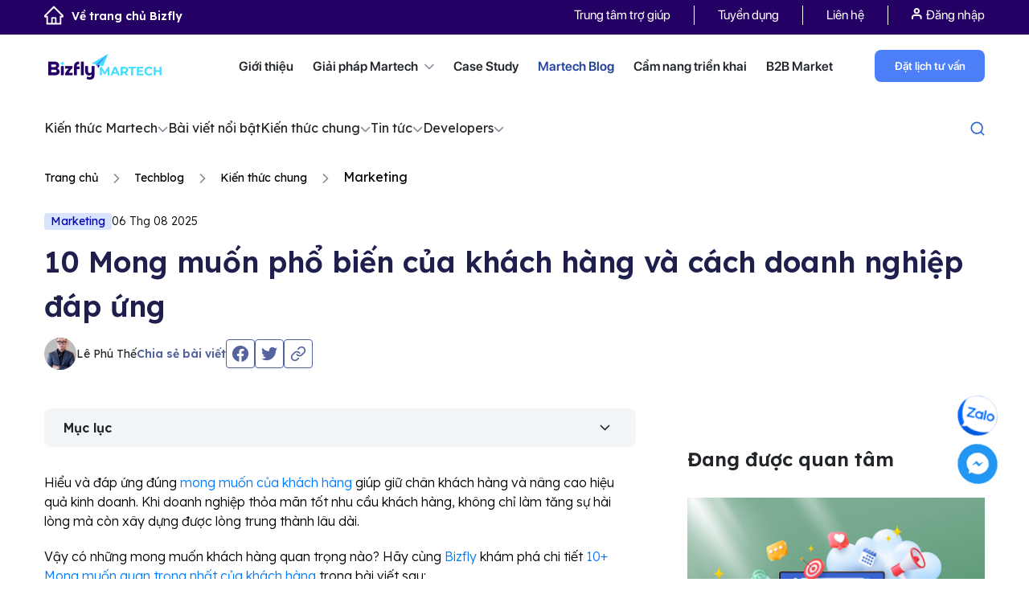

--- FILE ---
content_type: text/html; charset=UTF-8
request_url: https://bizfly.vn/techblog/mong-muon-cua-khach-hang.html
body_size: 29597
content:
<!DOCTYPE html>
<html lang="vi">
<head>
    <meta charset="UTF-8">
    <meta http-equiv="X-UA-Compatible" content="IE=edge">
    <meta name="viewport" content="width=device-width, initial-scale=1">
    <meta name='dmca-site-verification' content='dU1QM2kzU29MNFNHaVZ5U1EyWEplUT090' />
    <link rel="shortcut icon" href="https://bizfly.vn/faviconn.png" type="image/x-icon"/>
    <link rel="icon" type="img/ico" href="https://bizfly.vn/favicon.ico"/>
    <meta name="facebook-domain-verification" content="880uey0u13e3z3jpuc9q2ye4kx3jou"/>
    <link rel="dns-prefetch" href="https://bizflyportal.mediacdn.vn"/>
    <link rel="dns-prefetch" href="https://cdn-crm.bizfly.vn"/>
    <link rel="dns-prefetch" href="https://webpush.bizfly.vn"/>
    <link rel="dns-prefetch" href="https://www.google.com"/>
    <link rel="dns-prefetch" href="https://www.googletagmanager.com"/>
    <link rel="dns-prefetch" href="https://static.amcdn.vn"/>
    <link rel="dns-prefetch" href="https://js.aiservice.vn"/>
    <link rel="dns-prefetch" href="https://static.contineljs.com"/>
    <link rel="dns-prefetch" href="https://static.xx.fbcdn.net"/>
    <link rel="preconnect" href="https://bizflyportal.mediacdn.vn"/>
    <link rel="preconnect" href="https://cdn-crm.bizfly.vn"/>
    <link rel="preconnect" href="https://webpush.bizfly.vn"/>
    <link rel="preconnect" href="https://www.google.com"/>
    <link rel="preconnect" href="https://www.googletagmanager.com"/>
    <link rel="preconnect" href="https://static.amcdn.vn"/>
    <link rel="preconnect" href="https://js.aiservice.vn"/>
    <link rel="preconnect" href="https://static.contineljs.com"/>
    <link rel="preconnect" href="https://static.xx.fbcdn.net"/>
    <link rel="preconnect" href="https://fonts.gstatic.com"/>
    <link rel="preconnect" href="https://fonts.googleapis.com"/>
    <link rel="preconnect" href="https://contineljs.com"/>
    <meta name="robots" content="follow, index" />    <meta property="fb:app_id" content="1824967184492332"/>
        <title>10 Mong muốn phổ biến của khách hàng và cách doanh nghiệp đáp ứng</title>

    <script>
        var controller = 'blog';
        var viewaction = 'detail';
        var url_home = 'https://bizfly.vn';
        var url_addtocart = '/checkout/addcart.html';
        var url_buynow = '/checkout/buynow.html';
        var url_addtofavourite = '/checkout/addfavourite.html';
        var url_checkout = '/checkout/stepindex.html';
        var url_saveComment = '/market/savecomment.html';
        var url_removetocart = '/checkout/removecart.html';
        var url_removetofavourite = '/checkout/removefavourite.html';
        var url_updatetocart = '/checkout/updatecart.html';
        var url_updateqtyfarv = '/checkout/updateqtyfavr.html';
        var url_updateqtycheckout = '/checkout/updateqtycheckout.html';
        var is_guest = 1;
    </script>
                <script type="application/ld+json">
{
  "@context": "https://schema.org",
  "@type": "Person",
  "name": "Lê Phú Thế",
  "url": "https://bizfly.vn/tac-gia/le-phu-the.html",
  "image": "https://templates.bizfly.vn/202503241742813272/images/ic-tg.png",
  "jobTitle": "Marketing Manager",
  "description": "Với hơn 8 năm kinh nghiệm dấn thân vào marketing đa ngành, Lê Phú Thế đã khẳng định được tên tuổi của mình trong việc xây dựng và phát triển thương hiệu, giúp doanh nghiệp không chỉ gia tăng lượng khách hàng mà còn đạt được những thành tựu ấn tượng.

Nhờ vào sự am hiểu sâu rộng và chiến lược marketing tinh tế, anh đã dẫn dắt nhiều dự án thành công, tối ưu hóa hiệu quả cho các thương hiệu lớn và trở thành một trong những chuyên gia hàng đầu trong lĩnh vực này.,
  "worksFor": {
    "@type": "Organization",
    "name": "Bizfly",
    "url: "https://bizfly.vn/"
  },
  "sameAs": [
    "https://www.facebook.com/lephuthe",
    "https://www.linkedin.com/in/le-phu-the/"
  ]
}
</script>
<script type="application/ld+json">{"@context":"https://schema.org","@type":"BlogPosting","mainEntityOfPage":{"@type":"WebPage","@id":"https://bizfly.vn/techblog/mong-muon-cua-khach-hang.html"},"headline":"10 Mong muốn phổ biến của khách hàng và cách doanh nghiệp đáp ứng","description":"Mong muốn của khách hàng (customer desires) là yếu tố quan trọng góp phần gia tăng thiện cảm của khách hàng với doanh nghiệp, cải thiện lòng trung thành.","inLanguage":"vi-VN","isAccessibleForFree":true,"articleSection":"Marketing","keywords":["mong muốn của khách hàng"],"image":{"@type":"ImageObject","url":"https://bizflyportal.mediacdn.vn/bizflyportal/3749/19920/2024/07/03/21/56/mong-muon-cua-khach-hang-1-17199969709181.jpg","width":1280,"height":720},"thumbnailUrl":"https://bizflyportal.mediacdn.vn/thumb_wl/350,100/bizflyportal/3749/19920/2024/07/03/21/56/mong-muon-cua-khach-hang-1-17199969709181.jpg","datePublished":"2025-08-06 13:30:00","dateModified":"2025-08-12 17:08:18","author":{"@type":"Person","name":"Lê Phú Thế","url":"https://bizfly.vn/tac-gia/le-phu-the.html"},"publisher":{"@type":"Organization","name":"Bizfly","logo":{"@type":"ImageObject","url":"https://bizflyportal.mediacdn.vn/bizflyportal/web/website/media/source-bizfly/Logo-Bizfly.png","width":112,"height":112},"url":"https://bizfly.vn"}}</script>
<script type="application/ld+json">{"@context":"https://schema.org","@type":"CreativeWorkSeries","name":"10 Mong muốn phổ biến của khách hàng và cách doanh nghiệp đáp ứng","aggregateRating":{"@type":"AggregateRating","ratingValue":5,"bestRating":5,"ratingCount":4}}</script>
<script type="application/ld+json">{"@context":"https://schema.org","@type":"BreadcrumbList","itemListElement":[{"@type":"ListItem","position":1,"name":"Trang chủ","item":"https://bizfly.vn/"},{"@type":"ListItem","position":2,"name":"Techblog","item":"https://bizfly.vn/techblog.html"},{"@type":"ListItem","position":3,"name":"Kiến thức chung","item":"https://bizfly.vn/techblog/kien-thuc-chung.html"},{"@type":"ListItem","position":4,"name":"Marketing","item":"https://bizfly.vn/techblog/kien-thuc-marketing.html"},{"@type":"ListItem","position":5,"name":"10 Mong muốn phổ biến của khách hàng và cách doanh nghiệp đáp ứng","item":"https://bizfly.vn/techblog/mong-muon-cua-khach-hang.html"}]}</script>
    
    <meta name="csrf-token" content="XR23YzxCHfTKAAX9DeTm0tsyJ5KSD600w3DN--nTz5tpVIQLTQlan4tWSbx3lbHlgmMVwuBin3qBM__MobCi7Q==" />
<meta name="description" content="Mong muốn của khách hàng (customer desires) là yếu tố quan trọng góp phần gia tăng thiện cảm của khách hàng với doanh nghiệp, cải thiện lòng trung thành." />
<meta name="keywords" content="mong muốn của khách hàng" />
<meta property="og:url" itemprop="url" content="https://bizfly.vn/techblog/mong-muon-cua-khach-hang.html" />
<meta property="og:title" itemprop="title" content="10 Mong muốn phổ biến của khách hàng và cách doanh nghiệp đáp ứng" />
<meta property="og:description" itemprop="description" content="Mong muốn của khách hàng (customer desires) là yếu tố quan trọng góp phần gia tăng thiện cảm của khách hàng với doanh nghiệp, cải thiện lòng trung thành." />
<meta property="og:image" itemprop="thumbnailUrl" content="https://bizflyportal.mediacdn.vn/bizflyportal/3749/19920/2024/07/03/21/56/mong-muon-cua-khach-hang-1-17199969709181.jpg" />
<link href="https://bizfly.vn/techblog/mong-muon-cua-khach-hang.html" rel="canonical">
<link href="/ver1/css/jquery.fancybox.min.css?v=1741776439" rel="stylesheet">
<link href="/vendors/bootstrap4.3/css/bootstrap.min.css?v=1741776438" rel="stylesheet">
<link href="/ver1/js/swiper-4.3.3/css/swiper.min.css?v=1741776439" rel="stylesheet">
<link href="/css/animate.min.css?v=1741776437" rel="stylesheet">
<link href="/ver1/js/jquery.scrollbar.css?v=1741776439" rel="stylesheet">
<link href="/ver1/css/style.css?v=1760065130" rel="stylesheet">
<link href="/ver1/css/seller.css?v=1759383498" rel="stylesheet">
<link href="/ver1/css/responsive.css?v=1741776439" rel="stylesheet">
<link href="/v2/css/app.css?v=1758540820" rel="stylesheet">
<link href="/ver1/css/style_menu_solution.css?v=1755507596" rel="stylesheet">
<link href="/ver1/css/menu_header_top.css?v=1752831991" rel="stylesheet">
<link href="/ver1/css/martechblog_new.css?v=1763441720" rel="stylesheet">
<style>.block-wrapper{width:100%;float:left}</style>
<script>        var information= {"phone":"0964 69 12 99","link_chat":"https:\/\/m.me\/bizfly.vn","link_iframe":"https:\/\/crm.bizfly.vn\/survey-link?token=5d2473773e708616103a5b575f585a2a5cd3de72ac027d35-64f38c445bb18d3db38fdceed76cd0e1232f25f3&id=5f585a2a5cd3de72ac027d35&theme=7&view=webforms&project_id=5d2473773e708616103a5b57&frame_id=clsoe-popup"}</script>        <meta name="google-site-verification" content="Tnhjb6g4yMboUkMjX20sWtar8QLYALse-d8e8-bTCUo" />
    
                
    
    
    



<!-- block google_tag_manager -->
            
            
                <script data-cfasync="false" data-pagespeed-no-defer>//<![CDATA[
                    var dataLayer = dataLayer || [];
                    var dataLayer_content = {"pageCategory":["Techblog","Kiến thức chung","Marketing"],"pagePostAuthor":"Lê Phú Thế"};
                    dataLayer.push( dataLayer_content );//]]>
                </script>                    

        <!-- Google tag (gtag.js) -->
        <script async src="https://www.googletagmanager.com/gtag/js?id=G-THGC6HP95F"></script>
        <script>
        window.dataLayer = window.dataLayer || [];
        function gtag(){dataLayer.push(arguments);}
        gtag('js', new Date());

        gtag('config', 'G-THGC6HP95F');
        </script>

       <!-- Google Tag Manager -->
        <script>(function(w,d,s,l,i){w[l]=w[l]||[];w[l].push({'gtm.start':
        new Date().getTime(),event:'gtm.js'});var f=d.getElementsByTagName(s)[0],
        j=d.createElement(s),dl=l!='dataLayer'?'&l='+l:'';j.async=true;j.src=
        'https://www.googletagmanager.com/gtm.js?id='+i+dl;f.parentNode.insertBefore(j,f);
        })(window,document,'script','dataLayer','GTM-M7XD4TT7');</script>
        <!-- End Google Tag Manager -->

                <!-- Google Tag Manager -->
        <script>(function(w,d,s,l,i){w[l]=w[l]||[];w[l].push({'gtm.start':
        new Date().getTime(),event:'gtm.js'});var f=d.getElementsByTagName(s)[0],
        j=d.createElement(s),dl=l!='dataLayer'?'&l='+l:'';j.async=true;j.src=
        'https://www.googletagmanager.com/gtm.js?id='+i+dl;f.parentNode.insertBefore(j,f);
        })(window,document,'script','dataLayer','GTM-K8CBKW66');</script>
        <!-- End Google Tag Manager -->

        
                    </head>
<body>
<script>var client_page_id=3749;var client_page_type="blog/detail";var ads_params={"tags":[],"cat":{"0":19,"2":69,"3":36},"position":40}</script>        <!-- Google Tag Manager (noscript) -->
        <noscript>
            <iframe src="https://www.googletagmanager.com/ns.html?id=GTM-M7XD4TT7"
                    height="0" width="0" style="display:none;visibility:hidden">
            </iframe>
        </noscript>
            <!-- End Google Tag Manager (noscript) -->

                <!-- Google Tag Manager (noscript) -->
            <noscript><iframe src="https://www.googletagmanager.com/ns.html?id=GTM-K8CBKW66"
            height="0" width="0" style="display:none;visibility:hidden"></iframe></noscript>
        <!-- End Google Tag Manager (noscript) -->
        <div class="wrap">
                    <header>
                 



<div class="home_headtop home_headtop_new">
    <div class="container">
        <div class="row">
            <div class="col-lg-12">
                                    <a class="back_home" href="/">
                        <img  src="/ver1/css/images/1.0-bizfly-home/ic-home.png" alt="" />Về trang chủ Bizfly
                    </a>
                                <div class="home_headtop_box">
                    <ul class="headtop_menu">
                        <li class="">
                            <a rel="nofollow" title="Trung tâm trợ giúp" target="_blank" href="https://bizfly.vn/help" class="headtop_menu_links_help">
                                Trung tâm trợ giúp
                            </a>
                        </li>
<!--                        <li class="">
                            <a class=""
                               href="/market.html">
                                B2B Market
                            </a>
                        </li>-->
                        <li class="">
                            <a href="/tuyendung.html">
                                Tuyển dụng
                            </a>
                        </li>
                        <!--                        <li class="">
                                                    <a href="#">
                                                        Sự kiện
                                                    </a>
                                                </li>-->
                        <li class="">
                            <a rel="nofollow" href="/lien-he.html">
                                Liên hệ
                            </a>
                        </li>
                        <li class="headbot_menuitem">
                            <ul class="headtop_menu">
                                <li class="headuser">
                                    <ul class="user-action">
                                        <li class="act d-md-block d-none">
                                            <!--<i class="ic_icon ic_user"></i>&nbsp;-->
<a onclick="showlogin()"><img src="/ver1/css/images/1.0-bizfly-home/ic-log.png" alt="" /> Đăng nhập</a> 
<!--/ <a onclick="showregister()">Đăng ký</a>-->
                                        </li>
                                    </ul>
                                </li>
                            </ul>
                        </li>
                    </ul>
                </div>


                <!--<div class="clearfix"></div>-->
            </div>
        </div>
    </div>
</div>

<div class="home_headbot home_headbot_only">
    <div class="container">
        <div class="row">
            <div class="col-lg-12">
                                    <a href="https://bizfly.vn/giai-phap/cong-cu-phuc-vu-chuyen-doi-so.html" class="headbot_logo headbot_logo_main">
                        <img  style="width: auto;max-width: 100%;" class="" src="/ver1/css/images/1.0-bizfly-home/bf-mt.png"/>
                    </a>

                
                <ul class="headbot_menu">
                    <li class="headbot_menuitem">
                        <a class=""
                           href="/ve-chung-toi.html">
                            Giới thiệu
                        </a>
                    </li>
                    <li class="headbot_menuitem">
                        <!--                        <a class="</?= ($controller == 'solution') ? 'active' : '' ?>"
                                                   href="</?= Url::to(['/solution/index']) ?>">-->

                        <a class=""
                           href="javascript:void(0);">
                            Giải pháp  Martech <i class="ic-bf1"></i>
                        </a>
                        <div class="box_menunews  only-cate-solution ">
                            <div class="container">
                                <div class="row">
                                                                                                                            <div class=" col-md-12">
                                                    <div class="box_menunews_title">
                                                        <!--                                                        <a href="" class="img-logo-title">
                                                                                                                    <img class="lazy" data-original="https://bizflyportal.mediacdn.vn/bizflyportal/41/1/2021/06/25/16/16/ic-16245909819604.png"/>
                                                                                                                </a>-->
                                                        <div class="box_menunews_name">
                                                            <a href="https://bizfly.vn/giai-phap/giai-phap-martech.html">

                                                                <img src="https://bizflyportal.mediacdn.vn/bizflyportal/41/38/2023/03/06/16/27/bf-mt-16780732264473.png" alt="" />
                                                                <span>
                                                                    <p>Dẫn dầu bộ giải pháp Chuyển đổi số trong Marketing &amp; Bán hàng cho doanh nghiệp vừa và lớn</p>                                                                </span>
                                                            </a>

                                                        </div>
                                                        <div class="box_menunews_list  box_menunews_list_only">
                                                                                                                        
                                                                
                                                                                                                                                                                                <a href="/giai-phap/bizfly-website.html" class="box_menunews_item">
                        <!--                                                                <span class="box_menunews_icon">
                                                                        <img src=""/>
                                                                    </span>-->
                                                                    <span class="box_menunews_txt">
                                                                        BizWebsite                                                                    </span>
                                                                    <span class="box_menunews_sapo">
                                                                        Dịch vụ thiết kế website theo yêu cầu với giao diện độc quyền, tính năng tùy biến riêng cho từng doanh nghiệp, khẳng định thương hiệu khác biệt                                                                    </span>
                <!--                                                                    <svg width="10" height="10" viewBox="0 0 10 10" fill="none" xmlns="http://www.w3.org/2000/svg">
                                                                        <path d="M2.83325 0.666992C2.83325 0.390852 3.05711 0.166992 3.33325 0.166992H9.33324C9.60937 0.166992 9.83324 0.390852 9.83324 0.666992V6.66699C9.83324 6.94313 9.60937 7.16699 9.33324 7.16699C9.05711 7.16699 8.83324 6.94313 8.83324 6.66699V1.16699H3.33325C3.05711 1.16699 2.83325 0.943132 2.83325 0.666992Z" fill="black"/>
                                                                        <path d="M9.68672 0.313437C9.88198 0.508697 9.88198 0.825284 9.68672 1.02054L1.20145 9.50586C1.00619 9.70113 0.689612 9.70113 0.494345 9.50586C0.299085 9.31059 0.299085 8.99399 0.494345 8.79872L8.97959 0.313437C9.17485 0.118177 9.49145 0.118177 9.68672 0.313437Z" fill="black"/>
                                                                    </svg>-->
                                                                </a>
                                                                                                                            
                                                                
                                                                                                                                                                                                <a href="/giai-phap/ai-sales-agent.html" class="box_menunews_item">
                        <!--                                                                <span class="box_menunews_icon">
                                                                        <img src=""/>
                                                                    </span>-->
                                                                    <span class="box_menunews_txt">
                                                                        AI Sales Agent                                                                    </span>
                                                                    <span class="box_menunews_sapo">
                                                                        AI Sales Agent là trợ lý bán hàng tự động thông minh phát triển bởi Bizfly Martech, giúp doanh nghiệp tăng trưởng doanh số mà không cần tăng nguồn lực.

Nhờ khả năng tư vấn chính xác, phản hồi nhanh và chăm sóc khách hàng liên tục 24/7, AI Sales Agent giú                                                                    </span>
                <!--                                                                    <svg width="10" height="10" viewBox="0 0 10 10" fill="none" xmlns="http://www.w3.org/2000/svg">
                                                                        <path d="M2.83325 0.666992C2.83325 0.390852 3.05711 0.166992 3.33325 0.166992H9.33324C9.60937 0.166992 9.83324 0.390852 9.83324 0.666992V6.66699C9.83324 6.94313 9.60937 7.16699 9.33324 7.16699C9.05711 7.16699 8.83324 6.94313 8.83324 6.66699V1.16699H3.33325C3.05711 1.16699 2.83325 0.943132 2.83325 0.666992Z" fill="black"/>
                                                                        <path d="M9.68672 0.313437C9.88198 0.508697 9.88198 0.825284 9.68672 1.02054L1.20145 9.50586C1.00619 9.70113 0.689612 9.70113 0.494345 9.50586C0.299085 9.31059 0.299085 8.99399 0.494345 8.79872L8.97959 0.313437C9.17485 0.118177 9.49145 0.118177 9.68672 0.313437Z" fill="black"/>
                                                                    </svg>-->
                                                                </a>
                                                                                                                            
                                                                                                                                                                                                <a href="/giai-phap/bizfly-crm.html" class="box_menunews_item">
                        <!--                                                                <span class="box_menunews_icon">
                                                                        <img src=""/>
                                                                    </span>-->
                                                                    <span class="box_menunews_txt">
                                                                        BizCRM                                                                    </span>
                                                                    <span class="box_menunews_sapo">
                                                                        Giải pháp CRM quản trị quan hệ khách hàng toàn diện cho marketing - bán hàng - chăm sóc khách hàng trên một nền tảng                                                                    </span>
                <!--                                                                    <svg width="10" height="10" viewBox="0 0 10 10" fill="none" xmlns="http://www.w3.org/2000/svg">
                                                                        <path d="M2.83325 0.666992C2.83325 0.390852 3.05711 0.166992 3.33325 0.166992H9.33324C9.60937 0.166992 9.83324 0.390852 9.83324 0.666992V6.66699C9.83324 6.94313 9.60937 7.16699 9.33324 7.16699C9.05711 7.16699 8.83324 6.94313 8.83324 6.66699V1.16699H3.33325C3.05711 1.16699 2.83325 0.943132 2.83325 0.666992Z" fill="black"/>
                                                                        <path d="M9.68672 0.313437C9.88198 0.508697 9.88198 0.825284 9.68672 1.02054L1.20145 9.50586C1.00619 9.70113 0.689612 9.70113 0.494345 9.50586C0.299085 9.31059 0.299085 8.99399 0.494345 8.79872L8.97959 0.313437C9.17485 0.118177 9.49145 0.118177 9.68672 0.313437Z" fill="black"/>
                                                                    </svg>-->
                                                                </a>
                                                                                                                            
                                                                                                                                                                                                <a href="/giai-phap/chat-bot-ai.html" class="box_menunews_item">
                        <!--                                                                <span class="box_menunews_icon">
                                                                        <img src=""/>
                                                                    </span>-->
                                                                    <span class="box_menunews_txt">
                                                                        BizChatAI                                                                    </span>
                                                                    <span class="box_menunews_sapo">
                                                                        Dịch vụ chatbot AI tư vấn, tự động chốt đơn và hỗ trợ khách hàng dành cho mọi lĩnh vực ngành nghề.                                                                    </span>
                <!--                                                                    <svg width="10" height="10" viewBox="0 0 10 10" fill="none" xmlns="http://www.w3.org/2000/svg">
                                                                        <path d="M2.83325 0.666992C2.83325 0.390852 3.05711 0.166992 3.33325 0.166992H9.33324C9.60937 0.166992 9.83324 0.390852 9.83324 0.666992V6.66699C9.83324 6.94313 9.60937 7.16699 9.33324 7.16699C9.05711 7.16699 8.83324 6.94313 8.83324 6.66699V1.16699H3.33325C3.05711 1.16699 2.83325 0.943132 2.83325 0.666992Z" fill="black"/>
                                                                        <path d="M9.68672 0.313437C9.88198 0.508697 9.88198 0.825284 9.68672 1.02054L1.20145 9.50586C1.00619 9.70113 0.689612 9.70113 0.494345 9.50586C0.299085 9.31059 0.299085 8.99399 0.494345 8.79872L8.97959 0.313437C9.17485 0.118177 9.49145 0.118177 9.68672 0.313437Z" fill="black"/>
                                                                    </svg>-->
                                                                </a>
                                                                                                                            
                                                                                                                                                                                                <a href="/giai-phap/bizfly-email.html" class="box_menunews_item">
                        <!--                                                                <span class="box_menunews_icon">
                                                                        <img src=""/>
                                                                    </span>-->
                                                                    <span class="box_menunews_txt">
                                                                        BizMail                                                                    </span>
                                                                    <span class="box_menunews_sapo">
                                                                        Giải pháp Email Marketing BizMail giúp doanh nghiệp gửi email hàng loạt, tự động hóa tiếp thị, cá nhân hóa nội dung và tối ưu tỷ lệ mở.                                                                    </span>
                <!--                                                                    <svg width="10" height="10" viewBox="0 0 10 10" fill="none" xmlns="http://www.w3.org/2000/svg">
                                                                        <path d="M2.83325 0.666992C2.83325 0.390852 3.05711 0.166992 3.33325 0.166992H9.33324C9.60937 0.166992 9.83324 0.390852 9.83324 0.666992V6.66699C9.83324 6.94313 9.60937 7.16699 9.33324 7.16699C9.05711 7.16699 8.83324 6.94313 8.83324 6.66699V1.16699H3.33325C3.05711 1.16699 2.83325 0.943132 2.83325 0.666992Z" fill="black"/>
                                                                        <path d="M9.68672 0.313437C9.88198 0.508697 9.88198 0.825284 9.68672 1.02054L1.20145 9.50586C1.00619 9.70113 0.689612 9.70113 0.494345 9.50586C0.299085 9.31059 0.299085 8.99399 0.494345 8.79872L8.97959 0.313437C9.17485 0.118177 9.49145 0.118177 9.68672 0.313437Z" fill="black"/>
                                                                    </svg>-->
                                                                </a>
                                                                                                                            
                                                                                                                                                                                                <a href="/giai-phap/smartedu.html" class="box_menunews_item">
                        <!--                                                                <span class="box_menunews_icon">
                                                                        <img src=""/>
                                                                    </span>-->
                                                                    <span class="box_menunews_txt">
                                                                        SmartEdu                                                                    </span>
                                                                    <span class="box_menunews_sapo">
                                                                        Giải pháp nâng tầm thương hiệu & bứt phá tuyển sinh cho nhà trường                                                                    </span>
                <!--                                                                    <svg width="10" height="10" viewBox="0 0 10 10" fill="none" xmlns="http://www.w3.org/2000/svg">
                                                                        <path d="M2.83325 0.666992C2.83325 0.390852 3.05711 0.166992 3.33325 0.166992H9.33324C9.60937 0.166992 9.83324 0.390852 9.83324 0.666992V6.66699C9.83324 6.94313 9.60937 7.16699 9.33324 7.16699C9.05711 7.16699 8.83324 6.94313 8.83324 6.66699V1.16699H3.33325C3.05711 1.16699 2.83325 0.943132 2.83325 0.666992Z" fill="black"/>
                                                                        <path d="M9.68672 0.313437C9.88198 0.508697 9.88198 0.825284 9.68672 1.02054L1.20145 9.50586C1.00619 9.70113 0.689612 9.70113 0.494345 9.50586C0.299085 9.31059 0.299085 8.99399 0.494345 8.79872L8.97959 0.313437C9.17485 0.118177 9.49145 0.118177 9.68672 0.313437Z" fill="black"/>
                                                                    </svg>-->
                                                                </a>
                                                                                                                            
                                                                                                                                                                                                <a href="/giai-phap/bizshop.html" class="box_menunews_item">
                        <!--                                                                <span class="box_menunews_icon">
                                                                        <img src=""/>
                                                                    </span>-->
                                                                    <span class="box_menunews_txt">
                                                                        BizShop                                                                    </span>
                                                                    <span class="box_menunews_sapo">
                                                                        Tích hợp các kênh bán hàng online, xử lý đơn hàng nhanh chóng và quản lý tồn kho hiệu quả trên một nền tảng duy nhất                                                                    </span>
                <!--                                                                    <svg width="10" height="10" viewBox="0 0 10 10" fill="none" xmlns="http://www.w3.org/2000/svg">
                                                                        <path d="M2.83325 0.666992C2.83325 0.390852 3.05711 0.166992 3.33325 0.166992H9.33324C9.60937 0.166992 9.83324 0.390852 9.83324 0.666992V6.66699C9.83324 6.94313 9.60937 7.16699 9.33324 7.16699C9.05711 7.16699 8.83324 6.94313 8.83324 6.66699V1.16699H3.33325C3.05711 1.16699 2.83325 0.943132 2.83325 0.666992Z" fill="black"/>
                                                                        <path d="M9.68672 0.313437C9.88198 0.508697 9.88198 0.825284 9.68672 1.02054L1.20145 9.50586C1.00619 9.70113 0.689612 9.70113 0.494345 9.50586C0.299085 9.31059 0.299085 8.99399 0.494345 8.79872L8.97959 0.313437C9.17485 0.118177 9.49145 0.118177 9.68672 0.313437Z" fill="black"/>
                                                                    </svg>-->
                                                                </a>
                                                                                                                            
                                                                                                                                                                                                <a href="/giai-phap/dich-vu-thiet-ke-app-mobile.html" class="box_menunews_item">
                        <!--                                                                <span class="box_menunews_icon">
                                                                        <img src=""/>
                                                                    </span>-->
                                                                    <span class="box_menunews_txt">
                                                                        BizMobile Apps                                                                    </span>
                                                                    <span class="box_menunews_sapo">
                                                                        Dịch vụ thiết kế app theo yêu cầu, chuyên nghiệp cho mọi lĩnh vực ngành nghề. Giải pháp thiết kế và phát triển ứng dụng cho mọi quy mô doanh nghiệp.                                                                    </span>
                <!--                                                                    <svg width="10" height="10" viewBox="0 0 10 10" fill="none" xmlns="http://www.w3.org/2000/svg">
                                                                        <path d="M2.83325 0.666992C2.83325 0.390852 3.05711 0.166992 3.33325 0.166992H9.33324C9.60937 0.166992 9.83324 0.390852 9.83324 0.666992V6.66699C9.83324 6.94313 9.60937 7.16699 9.33324 7.16699C9.05711 7.16699 8.83324 6.94313 8.83324 6.66699V1.16699H3.33325C3.05711 1.16699 2.83325 0.943132 2.83325 0.666992Z" fill="black"/>
                                                                        <path d="M9.68672 0.313437C9.88198 0.508697 9.88198 0.825284 9.68672 1.02054L1.20145 9.50586C1.00619 9.70113 0.689612 9.70113 0.494345 9.50586C0.299085 9.31059 0.299085 8.99399 0.494345 8.79872L8.97959 0.313437C9.17485 0.118177 9.49145 0.118177 9.68672 0.313437Z" fill="black"/>
                                                                    </svg>-->
                                                                </a>
                                                                                                                            
                                                                                                                                                                                                <a href="/giai-phap/bizfly-cdp.html" class="box_menunews_item">
                        <!--                                                                <span class="box_menunews_icon">
                                                                        <img src=""/>
                                                                    </span>-->
                                                                    <span class="box_menunews_txt">
                                                                        Bizfly CDP                                                                    </span>
                                                                    <span class="box_menunews_sapo">
                                                                        Nền tảng dữ liệu toàn diện giúp doanh nghiệp tối ưu trải nghiệm khách hàng và tăng trưởng bền vững                                                                    </span>
                <!--                                                                    <svg width="10" height="10" viewBox="0 0 10 10" fill="none" xmlns="http://www.w3.org/2000/svg">
                                                                        <path d="M2.83325 0.666992C2.83325 0.390852 3.05711 0.166992 3.33325 0.166992H9.33324C9.60937 0.166992 9.83324 0.390852 9.83324 0.666992V6.66699C9.83324 6.94313 9.60937 7.16699 9.33324 7.16699C9.05711 7.16699 8.83324 6.94313 8.83324 6.66699V1.16699H3.33325C3.05711 1.16699 2.83325 0.943132 2.83325 0.666992Z" fill="black"/>
                                                                        <path d="M9.68672 0.313437C9.88198 0.508697 9.88198 0.825284 9.68672 1.02054L1.20145 9.50586C1.00619 9.70113 0.689612 9.70113 0.494345 9.50586C0.299085 9.31059 0.299085 8.99399 0.494345 8.79872L8.97959 0.313437C9.17485 0.118177 9.49145 0.118177 9.68672 0.313437Z" fill="black"/>
                                                                    </svg>-->
                                                                </a>
                                                                                                                            
                                                                                                                                                                                                <a href="/giai-phap/bizfly-loyalty.html" class="box_menunews_item">
                        <!--                                                                <span class="box_menunews_icon">
                                                                        <img src=""/>
                                                                    </span>-->
                                                                    <span class="box_menunews_txt">
                                                                        BizLoyalty                                                                    </span>
                                                                    <span class="box_menunews_sapo">
                                                                        Xây dựng nhanh - Thiết kế chuyên nghiệp - Vận hành ổn định                                                                    </span>
                <!--                                                                    <svg width="10" height="10" viewBox="0 0 10 10" fill="none" xmlns="http://www.w3.org/2000/svg">
                                                                        <path d="M2.83325 0.666992C2.83325 0.390852 3.05711 0.166992 3.33325 0.166992H9.33324C9.60937 0.166992 9.83324 0.390852 9.83324 0.666992V6.66699C9.83324 6.94313 9.60937 7.16699 9.33324 7.16699C9.05711 7.16699 8.83324 6.94313 8.83324 6.66699V1.16699H3.33325C3.05711 1.16699 2.83325 0.943132 2.83325 0.666992Z" fill="black"/>
                                                                        <path d="M9.68672 0.313437C9.88198 0.508697 9.88198 0.825284 9.68672 1.02054L1.20145 9.50586C1.00619 9.70113 0.689612 9.70113 0.494345 9.50586C0.299085 9.31059 0.299085 8.99399 0.494345 8.79872L8.97959 0.313437C9.17485 0.118177 9.49145 0.118177 9.68672 0.313437Z" fill="black"/>
                                                                    </svg>-->
                                                                </a>
                                                                                                                            
                                                                                                                                                                                                <a href="/giai-phap/bizfly-customer-platform.html" class="box_menunews_item">
                        <!--                                                                <span class="box_menunews_icon">
                                                                        <img src=""/>
                                                                    </span>-->
                                                                    <span class="box_menunews_txt">
                                                                        Bizfly Customer Platform                                                                    </span>
                                                                    <span class="box_menunews_sapo">
                                                                        Bizfly Customer Platform – nền tảng quản lý khách hàng tập trung, ứng dụng công nghệ AI giúp doanh nghiệp khai thác tối đa giá trị khách hàng, tối ưu vận hành và tạo lợi thế cạnh tranh."                                                                    </span>
                <!--                                                                    <svg width="10" height="10" viewBox="0 0 10 10" fill="none" xmlns="http://www.w3.org/2000/svg">
                                                                        <path d="M2.83325 0.666992C2.83325 0.390852 3.05711 0.166992 3.33325 0.166992H9.33324C9.60937 0.166992 9.83324 0.390852 9.83324 0.666992V6.66699C9.83324 6.94313 9.60937 7.16699 9.33324 7.16699C9.05711 7.16699 8.83324 6.94313 8.83324 6.66699V1.16699H3.33325C3.05711 1.16699 2.83325 0.943132 2.83325 0.666992Z" fill="black"/>
                                                                        <path d="M9.68672 0.313437C9.88198 0.508697 9.88198 0.825284 9.68672 1.02054L1.20145 9.50586C1.00619 9.70113 0.689612 9.70113 0.494345 9.50586C0.299085 9.31059 0.299085 8.99399 0.494345 8.79872L8.97959 0.313437C9.17485 0.118177 9.49145 0.118177 9.68672 0.313437Z" fill="black"/>
                                                                    </svg>-->
                                                                </a>
                                                                                                                            
                                                                                                                                                                                                <a href="/giai-phap/bizfly-ticket.html" class="box_menunews_item">
                        <!--                                                                <span class="box_menunews_icon">
                                                                        <img src=""/>
                                                                    </span>-->
                                                                    <span class="box_menunews_txt">
                                                                        BizTicket                                                                    </span>
                                                                    <span class="box_menunews_sapo">
                                                                        Bizfly Ticket - Giải pháp giao việc
và thực hiện nhiệm vụ theo quy trình
chuyên nghiệp từ VCCorp                                                                    </span>
                <!--                                                                    <svg width="10" height="10" viewBox="0 0 10 10" fill="none" xmlns="http://www.w3.org/2000/svg">
                                                                        <path d="M2.83325 0.666992C2.83325 0.390852 3.05711 0.166992 3.33325 0.166992H9.33324C9.60937 0.166992 9.83324 0.390852 9.83324 0.666992V6.66699C9.83324 6.94313 9.60937 7.16699 9.33324 7.16699C9.05711 7.16699 8.83324 6.94313 8.83324 6.66699V1.16699H3.33325C3.05711 1.16699 2.83325 0.943132 2.83325 0.666992Z" fill="black"/>
                                                                        <path d="M9.68672 0.313437C9.88198 0.508697 9.88198 0.825284 9.68672 1.02054L1.20145 9.50586C1.00619 9.70113 0.689612 9.70113 0.494345 9.50586C0.299085 9.31059 0.299085 8.99399 0.494345 8.79872L8.97959 0.313437C9.17485 0.118177 9.49145 0.118177 9.68672 0.313437Z" fill="black"/>
                                                                    </svg>-->
                                                                </a>
                                                                                                                            
                                                                
                                                                
                                                                
                                                                
                                                                
                                                                
                                                                
                                                                
                                                                
                                                                
                                                                
                                                                
                                                                
                                                                
                                                                
                                                                
                                                                
                                                                
                                                                
                                                                
                                                                
                                                                
                                                                
                                                                
                                                                
                                                                
                                                                
                                                                
                                                                
                                                                
                                                                
                                                                
                                                                
                                                                
                                                                
                                                                
                                                                
                                                                
                                                                
                                                                
                                                                
                                                                
                                                                
                                                                
                                                                
                                                                
                                                                
                                                                
                                                                
                                                                
                                                                
                                                                
                                                                
                                                                
                                                                
                                                                
                                                                
                                                                
                                                                
                                                                
                                                                
                                                                
                                                                
                                                                
                                                                
                                                                
                                                                
                                                                
                                                                
                                                                
                                                                
                                                                
                                                                
                                                                
                                                                
                                                                
                                                                
                                                                
                                                                
                                                                
                                                                
                                                                
                                                                
                                                                
                                                                
                                                                
                                                                
                                                                
                                                                
                                                                
                                                                
                                                                
                                                                
                                                                
                                                                
                                                                
                                                                
                                                                
                                                                
                                                                
                                                                
                                                                
                                                                
                                                                
                                                                
                                                                
                                                                
                                                                
                                                                
                                                                
                                                                
                                                                
                                                                
                                                                
                                                                
                                                                
                                                                
                                                                
                                                                
                                                                
                                                                
                                                                
                                                                
                                                                
                                                                
                                                                
                                                                
                                                                
                                                                
                                                                
                                                                
                                                                
                                                                
                                                                
                                                                
                                                                
                                                                
                                                                
                                                                
                                                                
                                                                
                                                                
                                                                
                                                                
                                                                
                                                                
                                                                
                                                                
                                                                
                                                                
                                                                
                                                                
                                                                
                                                                
                                                                



                                                                                                                    </div>
                                                       
                                                        <div class="box_menunews_links_only">
                                                                                                                            <a href="https://bizfly.vn/giai-phap/giai-phap-martech.html" class="box_menunews_links">
                                                                    Xem tất cả giải pháp  Martech                                                                    <svg width="10" height="10" viewBox="0 0 10 10" fill="none" xmlns="http://www.w3.org/2000/svg">
                                                                    <path d="M2.83325 0.666992C2.83325 0.390852 3.05711 0.166992 3.33325 0.166992H9.33324C9.60937 0.166992 9.83324 0.390852 9.83324 0.666992V6.66699C9.83324 6.94313 9.60937 7.16699 9.33324 7.16699C9.05711 7.16699 8.83324 6.94313 8.83324 6.66699V1.16699H3.33325C3.05711 1.16699 2.83325 0.943132 2.83325 0.666992Z" fill="black"/>
                                                                    <path d="M9.68672 0.313437C9.88198 0.508697 9.88198 0.825284 9.68672 1.02054L1.20145 9.50586C1.00619 9.70113 0.689612 9.70113 0.494345 9.50586C0.299085 9.31059 0.299085 8.99399 0.494345 8.79872L8.97959 0.313437C9.17485 0.118177 9.49145 0.118177 9.68672 0.313437Z" fill="black"/>
                                                                    </svg>
                                                                </a>
                                                                                                                    </div>
                                                    
                                                    </div>
                                                </div>
                                                                                                                                                        </div>
                            </div>
                        </div>

                    </li>
                    <li class="headbot_menuitem">
                        <a class=""
                           href="/case-study.html">
                            Case Study
                        </a>
                    </li>
                    <li class="headbot_menuitem">
                                                <a class="active"
                           href="/techblog.html">
                               Martech Blog 
                            <!--<i class="ic-bf1"></i>-->
                        </a>
                    </li>
                                                <li class="headbot_menuitem">
                                <a class=""
                                   href="/cam-nang-trien-khai.html">
                                       Cẩm nang triển khai                                </a>
                            </li>
                            
                                        <li class="headbot_menuitem">
                        <a class=""
                           href="/market.html">
                            B2B Market
                        </a>
                    </li>
                    <!--                    <li class="headbot_menuitem">
                                        
                    
                                            <a class="<//?= $activeMenu ? 'active' : '' ?>" href="/giai-phap/smartweb-development.html">
                                                Workshop
                                            </a>
                    
                                        </li>-->



                                        <li class="headbot_menuitem headbot_menu_last">
                        <a target="_blank" href="/giai-phap/form-dang-ky.html?utm_source=Website&utm_medium=Trangchu&utm_campaign=Button_Datlichtuvan&utm_content=Header_Bizfly" data-handle="td-click-cta" data-td-event-name="Form đặt lịch tư vấn" >
                        Đặt lịch tư vấn
                        </a>
                    </li>
                    
                </ul>

                <div class="clearfix"></div>
            </div>
        </div>
    </div>
</div>









            
                                            <div class="modal" id="dangnhap" tabindex="-1" role="Đăng nhập">
                            <div class="modal-dialog" role="document">
                                <div class="modal-content">
                                    <div class="modal-body">

                                        <a href="javascript:void(0)" data-dismiss="modal" class="btn_close"></a>
                                        <iframe id="iframe_dangnhap" scrolling="true" allowtransparency="true" src=""
                                                data-src="https://my.bizfly.vn/iframe/loginVietId2"
                                                data-relogin="https://my.bizfly.vn/iframe/loginVietId2"
                                                style="width:412px;height:650px"
                                                frameborder="0"></iframe>
                                    </div>
                                </div>
                            </div>
                        </div>
                        <div class="modal" id="dangky" tabindex="-1" role="Đăng ký">

                            <div class="modal-dialog" role="document">
                                <div class="modal-content">
                                    <div class="modal-body">
                                        <a href="javascript:void(0)" data-dismiss="modal" class="btn_close"></a>
                                        <iframe id="iframe_dangky" scrolling="no" allowtransparency="true" src=""
                                                data-src="/auth/register.html"
                                                style="width:412px;height:570px" frameborder="0"></iframe>
                                    </div>

                                </div>
                            </div>
                        </div>
                                        </header>
            <main>    <div class="block_martech_menu">
        <div class="container">
            <div class="row">
                <div class="col-lg-12">
                    <div class="martech_menu--other">
                        <!-- <a href="</?= Url::toRoute('blog/index') ?>" class="_logo">
                            <img src="/ver1/images/logo-bfmt.png" alt="">
                        </a> -->
                        <div class="martech_menu--tab">
                        <ul class="">
                                                        <li class="default">
                                    <a href="/techblog/kien-thuc-martech.html" title="Kiến thức Martech">
                                        Kiến thức Martech                                    </a>
                                                                            <span href="javascript:void(0)" class="_icon">
                                            <svg xmlns="http://www.w3.org/2000/svg" width="13" height="8" viewBox="0 0 13 8" fill="none">
                                                <path d="M1.5 1.5L6.5 6.5L11.5 1.5" stroke="#878A99" stroke-width="1.67" stroke-linecap="round" stroke-linejoin="round"/>
                                            </svg>
                                        </span>
                                                                                    <ul class="martech_menu--child">
                                            <li>
                            <a href="/techblog/chuyen-muc-thiet-ke-web.html" title="Kiến thức Website">Kiến thức Website                                                            <!-- <svg xmlns="http://www.w3.org/2000/svg" width="7" height="12" viewBox="0 0 7 12" fill="none">
                                            <path d="M1 11L6 6L1 1" stroke="#878A99" stroke-width="1.67" stroke-linecap="round" stroke-linejoin="round"></path>
                                        </svg> -->
                                                        </a>
                            
                                
                                                    </li>

                                                <li>
                            <a href="/techblog/chuyen-muc-crm.html" title="Kiến thức về CRM">Kiến thức về CRM                                                            <!-- <svg xmlns="http://www.w3.org/2000/svg" width="7" height="12" viewBox="0 0 7 12" fill="none">
                                            <path d="M1 11L6 6L1 1" stroke="#878A99" stroke-width="1.67" stroke-linecap="round" stroke-linejoin="round"></path>
                                        </svg> -->
                                                        </a>
                            
                                
                                                    </li>

                                                <li>
                            <a href="/techblog/chuyen-muc-chatbot-ai.html" title="Kiến thức về Chatbot AI">Kiến thức về Chatbot AI                                                            <!-- <svg xmlns="http://www.w3.org/2000/svg" width="7" height="12" viewBox="0 0 7 12" fill="none">
                                            <path d="M1 11L6 6L1 1" stroke="#878A99" stroke-width="1.67" stroke-linecap="round" stroke-linejoin="round"></path>
                                        </svg> -->
                                                        </a>
                            
                                
                                                    </li>

                                                <li>
                            <a href="/techblog/chuyen-muc-email-marketing.html" title="Kiến thức Email Marketing">Kiến thức Email Marketing                                                            <!-- <svg xmlns="http://www.w3.org/2000/svg" width="7" height="12" viewBox="0 0 7 12" fill="none">
                                            <path d="M1 11L6 6L1 1" stroke="#878A99" stroke-width="1.67" stroke-linecap="round" stroke-linejoin="round"></path>
                                        </svg> -->
                                                        </a>
                            
                                
                                                    </li>

                                                <li>
                            <a href="/techblog/chuyen-muc-mobile-app.html" title="Kiến thức Mobile App">Kiến thức Mobile App                                                            <!-- <svg xmlns="http://www.w3.org/2000/svg" width="7" height="12" viewBox="0 0 7 12" fill="none">
                                            <path d="M1 11L6 6L1 1" stroke="#878A99" stroke-width="1.67" stroke-linecap="round" stroke-linejoin="round"></path>
                                        </svg> -->
                                                        </a>
                            
                                
                                                    </li>

                                                <li>
                            <a href="/techblog/kien-thuc-cdp.html" title="Kiến thức CDP">Kiến thức CDP                                                            <!-- <svg xmlns="http://www.w3.org/2000/svg" width="7" height="12" viewBox="0 0 7 12" fill="none">
                                            <path d="M1 11L6 6L1 1" stroke="#878A99" stroke-width="1.67" stroke-linecap="round" stroke-linejoin="round"></path>
                                        </svg> -->
                                                        </a>
                            
                                
                                                    </li>

                                    </ul>
                                </li>
                                                        <li class="default">
                                    <a href="/techblog/bai-viet-noi-bat.html" title="Bài viết nổi bật">
                                        Bài viết nổi bật                                    </a>
                                                                                                        </li>
                                                        <li class="default">
                                    <a href="/techblog/kien-thuc-chung.html" title="Kiến thức chung">
                                        Kiến thức chung                                    </a>
                                                                            <span href="javascript:void(0)" class="_icon">
                                            <svg xmlns="http://www.w3.org/2000/svg" width="13" height="8" viewBox="0 0 13 8" fill="none">
                                                <path d="M1.5 1.5L6.5 6.5L11.5 1.5" stroke="#878A99" stroke-width="1.67" stroke-linecap="round" stroke-linejoin="round"/>
                                            </svg>
                                        </span>
                                                                                    <ul class="martech_menu--child">
                                            <li>
                            <a href="/techblog/quan-tri.html" title="Quản trị">Quản trị                                                            <!-- <svg xmlns="http://www.w3.org/2000/svg" width="7" height="12" viewBox="0 0 7 12" fill="none">
                                            <path d="M1 11L6 6L1 1" stroke="#878A99" stroke-width="1.67" stroke-linecap="round" stroke-linejoin="round"></path>
                                        </svg> -->
                                                        </a>
                            
                                
                                                    </li>

                                                <li>
                            <a href="/techblog/kien-thuc-marketing.html" title="Marketing">Marketing                                                            <!-- <svg xmlns="http://www.w3.org/2000/svg" width="7" height="12" viewBox="0 0 7 12" fill="none">
                                            <path d="M1 11L6 6L1 1" stroke="#878A99" stroke-width="1.67" stroke-linecap="round" stroke-linejoin="round"></path>
                                        </svg> -->
                                                        </a>
                            
                                
                                                    </li>

                                                <li>
                            <a href="/techblog/kien-thuc-sales.html" title="Bán hàng">Bán hàng                                                            <!-- <svg xmlns="http://www.w3.org/2000/svg" width="7" height="12" viewBox="0 0 7 12" fill="none">
                                            <path d="M1 11L6 6L1 1" stroke="#878A99" stroke-width="1.67" stroke-linecap="round" stroke-linejoin="round"></path>
                                        </svg> -->
                                                        </a>
                            
                                
                                                    </li>

                                                <li>
                            <a href="/techblog/cham-soc-khach-hang.html" title="Chăm sóc khách hàng">Chăm sóc khách hàng                                                            <!-- <svg xmlns="http://www.w3.org/2000/svg" width="7" height="12" viewBox="0 0 7 12" fill="none">
                                            <path d="M1 11L6 6L1 1" stroke="#878A99" stroke-width="1.67" stroke-linecap="round" stroke-linejoin="round"></path>
                                        </svg> -->
                                                        </a>
                            
                                
                                                    </li>

                                    </ul>
                                </li>
                                                        <li class="default">
                                    <a href="/techblog/tin-tuc-202110251635157920177.html" title="Tin tức">
                                        Tin tức                                    </a>
                                                                            <span href="javascript:void(0)" class="_icon">
                                            <svg xmlns="http://www.w3.org/2000/svg" width="13" height="8" viewBox="0 0 13 8" fill="none">
                                                <path d="M1.5 1.5L6.5 6.5L11.5 1.5" stroke="#878A99" stroke-width="1.67" stroke-linecap="round" stroke-linejoin="round"/>
                                            </svg>
                                        </span>
                                                                                    <ul class="martech_menu--child">
                                            <li>
                            <a href="/techblog/su-kien.html" title="Sự kiện">Sự kiện                                                            <!-- <svg xmlns="http://www.w3.org/2000/svg" width="7" height="12" viewBox="0 0 7 12" fill="none">
                                            <path d="M1 11L6 6L1 1" stroke="#878A99" stroke-width="1.67" stroke-linecap="round" stroke-linejoin="round"></path>
                                        </svg> -->
                                                        </a>
                            
                                
                                                    </li>

                                                <li>
                            <a href="/techblog/doanh-nghiep.html" title="Tin Bizfly">Tin Bizfly                                                            <!-- <svg xmlns="http://www.w3.org/2000/svg" width="7" height="12" viewBox="0 0 7 12" fill="none">
                                            <path d="M1 11L6 6L1 1" stroke="#878A99" stroke-width="1.67" stroke-linecap="round" stroke-linejoin="round"></path>
                                        </svg> -->
                                                        </a>
                            
                                
                                                    </li>

                                                <li>
                            <a href="/techblog/bao-chi.html" title="Báo chí">Báo chí                                                            <!-- <svg xmlns="http://www.w3.org/2000/svg" width="7" height="12" viewBox="0 0 7 12" fill="none">
                                            <path d="M1 11L6 6L1 1" stroke="#878A99" stroke-width="1.67" stroke-linecap="round" stroke-linejoin="round"></path>
                                        </svg> -->
                                                        </a>
                            
                                
                                                    </li>

                                    </ul>
                                </li>
                                                        <li class="default">
                                    <a href="/techblog/danh-cho-nha-phat-trien.html" title="Developers">
                                        Developers                                    </a>
                                                                            <span href="javascript:void(0)" class="_icon">
                                            <svg xmlns="http://www.w3.org/2000/svg" width="13" height="8" viewBox="0 0 13 8" fill="none">
                                                <path d="M1.5 1.5L6.5 6.5L11.5 1.5" stroke="#878A99" stroke-width="1.67" stroke-linecap="round" stroke-linejoin="round"/>
                                            </svg>
                                        </span>
                                                                                    <ul class="martech_menu--child">
                                            <li>
                            <a href="/techblog/tai-lieu-ky-thuat-ai-chat.html" title="Tài liệu kỹ thuật AI Chat">Tài liệu kỹ thuật AI Chat                                                            <!-- <svg xmlns="http://www.w3.org/2000/svg" width="7" height="12" viewBox="0 0 7 12" fill="none">
                                            <path d="M1 11L6 6L1 1" stroke="#878A99" stroke-width="1.67" stroke-linecap="round" stroke-linejoin="round"></path>
                                        </svg> -->
                                                        </a>
                            
                                
                                                    </li>

                                                <li>
                            <a href="/techblog/tai-lieu-ky-thuat-crm.html" title="Tài liệu kỹ thuật CRM">Tài liệu kỹ thuật CRM                                                            <!-- <svg xmlns="http://www.w3.org/2000/svg" width="7" height="12" viewBox="0 0 7 12" fill="none">
                                            <path d="M1 11L6 6L1 1" stroke="#878A99" stroke-width="1.67" stroke-linecap="round" stroke-linejoin="round"></path>
                                        </svg> -->
                                                        </a>
                            
                                
                                                    </li>

                                                <li>
                            <a href="/techblog/tai-lieu-ky-thuat-website.html" title="Tài liệu kỹ thuật Website">Tài liệu kỹ thuật Website                                                            <!-- <svg xmlns="http://www.w3.org/2000/svg" width="7" height="12" viewBox="0 0 7 12" fill="none">
                                            <path d="M1 11L6 6L1 1" stroke="#878A99" stroke-width="1.67" stroke-linecap="round" stroke-linejoin="round"></path>
                                        </svg> -->
                                                        </a>
                            
                                
                                                    </li>

                                                <li>
                            <a href="/techblog/tai-lieu-ky-thuat-email-marketing.html" title="Tài liệu kỹ thuật Email Marketing">Tài liệu kỹ thuật Email Marketing                                                            <!-- <svg xmlns="http://www.w3.org/2000/svg" width="7" height="12" viewBox="0 0 7 12" fill="none">
                                            <path d="M1 11L6 6L1 1" stroke="#878A99" stroke-width="1.67" stroke-linecap="round" stroke-linejoin="round"></path>
                                        </svg> -->
                                                        </a>
                            
                                
                                                    </li>

                                    </ul>
                                </li>
                        
                        </ul>

                        <a href="javascript:void(0)" class="martech_menu--search" onclick="showModalSearch();">
                            <svg xmlns="http://www.w3.org/2000/svg" width="21" height="20" viewBox="0 0 21 20" fill="none">
                                <path d="M19.5 19L15.15 14.65M17.5 9C17.5 13.4183 13.9183 17 9.5 17C5.08172 17 1.5 13.4183 1.5 9C1.5 4.58172 5.08172 1 9.5 1C13.9183 1 17.5 4.58172 17.5 9Z" stroke="#2D65CD" stroke-width="2" stroke-linecap="round" stroke-linejoin="round"/>
                            </svg>
                        </a>

                        
                    </div>
                    
                </div>
            </div>
        </div>
    </div>
    </div>


<div class="block_martech_breadcrumb">
    <div class="container">
        <div class="row">
            <div class="col-lg-12">
                <nav aria-label="breadcrumb">
                    <ol class="breadcrumb">
                        <li class="breadcrumb-item"><a href="/">Trang chủ</a></li>
                                                                                                                    <li class="breadcrumb-item"><a href="/techblog.html">Techblog</a></li>
                                                                                            <li class="breadcrumb-item"><a href="/techblog/kien-thuc-chung.html">Kiến thức chung</a></li>
                                                                                                <li class="breadcrumb-item"><span>Marketing</span></li>
                                                                            </ol>
                </nav>
            </div>
        </div>
    </div>
</div>
<div class="subpage_digitalsolution--child">
    <div class="container">
        <div class="row">
           
            <div class="col-lg-12">
                <div class="_news--items_datesub">
                                            <a href="/techblog/kien-thuc-marketing.html" class="news--sub_title">
                            Marketing                        </a>
                    
                        <div class="news--date">
                            06 Thg 08 2025                        </div>
                </div>
                <div class="_martech_box--title mb-12">
                    <h1 class="title">
                        10 Mong muốn phổ biến của khách hàng và cách doanh nghiệp đáp ứng                                            </h1>
                </div>
                
                <div class="_martech_box--infor">
                    <a class="_martech_box---name" href="/tac-gia/le-phu-the.html">
                                            <span class="_icon">
                            <img src="https://bizflyportal.mediacdn.vn/thumb_wl/100,100/bizflyportal/19/38/2025/03/24/23/54/ic-tg-17428136737751.png" alt="Lê Phú Thế">
                        </span>
                                        Lê Phú Thế                    </a>
                    <div class="_martech_box---netword">
                        <div class="txt">
                            Chia sẻ bài viết
                        </div>
                        <div class="__netword--list">
                            <a href="https://www.facebook.com/sharer/sharer.php?u=https%3A%2F%2Fbizfly.vn%2Ftechblog%2Fmong-muon-cua-khach-hang.html&title=10 Mong muốn phổ biến của khách hàng và cách doanh nghiệp đáp ứng"
                                target="_blank" title="Chia sẻ trên Facebook">
                                <img src="/images/martech/ic-fb.png" alt=" Chia sẻ trên Facebook">
                            </a>
                            <a href="http://twitter.com/share?text=10 Mong muốn phổ biến của khách hàng và cách doanh nghiệp đáp ứng&url=https%3A%2F%2Fbizfly.vn%2Ftechblog%2Fmong-muon-cua-khach-hang.html"
                                target="_blank" title="Chia sẻ trên Twitter"
                            >
                                <img src="/images/martech/ic-tw.png" alt="Chia sẻ trên Twitter">
                            </a>
                            <a href="javascript:;" class="copyToClipboard" data-clipboard-text="https://bizfly.vn/techblog/mong-muon-cua-khach-hang.html" title="Sao chép link bài viết">
                                <img src="/images/martech/ic-links.png" alt="Sao chép link bài viết">
                            </a>
                        </div>
                    </div>
                 </div>
            </div>
        </div>
                                           <!-- <div class="row">
                    <div class="col-12">
                        <div class="img img-wrapper">
                            <img src="" alt="">
                        </div>
                    </div>
                </div> -->
                        <div class="row">
                 

<div class="col-md-8">
    <div class="_martech_box--detail---other main_content_blog_Detail_text">
        <!DOCTYPE html><html><body><div id="box-auto-toc" class="_martech_box--detail---index">
                <div class="accordion" id="accordionExample">
                    <div class="_digitalsolution_list--item">
                        <div class="_digitalsolution_list--title" id="heading2" data-toggle="collapse" data-target="#collapse2" aria-expanded="false" aria-controls="collapse2">
                            <div class="txt">
                                Mục lục
                            </div>
                        </div>

                        <div id="collapse2" class="collapse" aria-labelledby="heading2" data-parent="#accordionExample">
                            <ol class="table-of-contents auto-toc _digitalsolution_list--body"><li><a href="#dich_vu_tot_hon_dich_vu_nhanh">“Dịch vụ tốt” hơn “Dịch vụ nhanh”</a></li><li><a href="#mong_muon_cua_khach_hang_la_duoc_nghe_ten_cua_ho">Mong muốn của khách hàng là được nghe tên của họ</a></li><li><a href="#thich_su_ngac_nhien">Thích sự ngạc nhiên</a></li><li><a href="#doanh_nghiep_can_tap_trung_vao_mong_muon_cua_khach_hang">Doanh nghiệp cần tập trung vào mong muốn của khách hàng</a></li><li><a href="#nhan_ho_tro_qua_email">Nhận hỗ trợ qua email</a></li><li><a href="#thoi_gian_khong_phai_tien">Thời gian, không phải tiền</a></li><li><a href="#cam_xuc_thong_qua_ke_chuyen">Cảm xúc thông qua kể chuyện</a></li><li><a href="#cac_chuong_trinh_long_trung_thanh">Các chương trình lòng trung thành</a></li><li><a href="#hanh_dong_tu_te">Hành động tử tế</a></li></ol>
                        </div>
                    </div>
                </div>
            </div>
            <div class="_martech_box--detail---content content-detail-post"><p>Hiểu và đáp ứng đúng <a href="https://bizfly.vn/techblog/mong-muon-cua-khach-hang.html">mong muốn của khách hàng</a> giúp giữ chân khách hàng và nâng cao hiệu quả kinh doanh. Khi doanh nghiệp thỏa mãn tốt nhu cầu khách hàng, không chỉ làm tăng sự hài lòng mà còn xây dựng được lòng trung thành lâu dài.</p>

<p>Vậy có những mong muốn khách hàng quan trọng nào? Hãy cùng <a href="https://bizfly.vn" target="_blank">Bizfly</a> khám phá chi tiết <a href="https://bizfly.vn/techblog/mong-muon-cua-khach-hang.html" target="_blank">10+ Mong muốn quan trọng nhất của khách hàng</a> trong bài viết sau:</p>

<h2 id="dich_vu_tot_hon_dich_vu_nhanh" data-auto-toc-id="dich_vu_tot_hon_dich_vu_nhanh">“Dịch vụ tốt” hơn “Dịch vụ nhanh”</h2>

<p>Dịch vụ tốt là dịch vụ đáp ứng đúng nhu cầu và mong muốn của khách hàng, đồng thời vượt qua kỳ vọng của họ. Trong khi đó, dịch vụ nhanh là phục vụ một cách chóng vánh và hiệu quả, thường trong thời gian ngắn nhất có thể. </p>

<p>Khách hàng trải nghiệm dịch vụ tốt không chỉ hài lòng với sản phẩm hoặc dịch vụ đã mua, mà còn có những ấn tượng đáng nhớ, sẵn sàng chia sẻ với người thân và bạn bè. Ngược lại, dịch vụ nhanh nhưng thiếu chất lượng thường khó tạo dựng được sự gắn kết lâu dài.</p>

<div>
<div style="text-align:center">
<figure class="image" style="display:inline-block"><img alt="Một doanh nghiệp cung cấp dịch vụ tốt sẽ giữ được chân khách hàng" src="https://bizflyportal.mediacdn.vn/thumb_wm/1000,100/bizflyportal/images/mong-muon-cua-khach-hang-1-17199966822190.jpg">
<figcaption>Một doanh nghiệp cung cấp dịch vụ tốt sẽ giữ được chân khách hàng</figcaption>
</figure>
</div>
</div>

<h2 id="mong_muon_cua_khach_hang_la_duoc_nghe_ten_cua_ho" data-auto-toc-id="mong_muon_cua_khach_hang_la_duoc_nghe_ten_cua_ho">Mong muốn của khách hàng là được nghe tên của họ</h2>

<p>Khách hàng luôn mong muốn được gọi đúng tên mình. Đây là cách để thể hiện sự quan tâm cá nhân và tạo dựng mối liên kết. Khi một khách hàng được gọi tên, họ cảm thấy được trân trọng và công nhận như một cá thể riêng biệt. Điều này giúp doanh nghiệp tạo ra trải nghiệm đặc biệt cho từng khách hàng.</p>

<p>Việc nhớ tên khách hàng, lịch sử tương tác hay thói quen mua sắm có thể được hỗ trợ bởi hệ thống CRM như <a href="https://bizfly.vn/giai-phap/bizfly-crm.html" target="_blank">BizCRM</a>. Hệ thống này giúp lưu lại thông tin cá nhân, lịch sử giao dịch và tương tác, từ đó nhân viên chăm sóc khách hàng có thể cá nhân hóa câu chuyện và tăng cường sự thân mật trong mỗi lần tiếp xúc. Nhờ vậy, doanh nghiệp nâng cao trải nghiệm khách hàng và giữ chân khách hàng trung thành hiệu quả hơn.</p>

<div>
<div style="text-align:center">
<figure class="image" style="display:inline-block"><img alt="Khách hàng luôn mong muốn được nghe tên qua các dịch vụ, sản phẩm " src="https://bizflyportal.mediacdn.vn/thumb_wm/1000,100/bizflyportal/images/mong-muon-cua-khach-hang-2-17199966646017.jpg">
<figcaption>Khách hàng luôn mong muốn được gọi tên trong các dịch vụ và sản phẩm</figcaption>
</figure>
</div>
</div>

<h2 id="thich_su_ngac_nhien" data-auto-toc-id="thich_su_ngac_nhien">Thích sự ngạc nhiên</h2>

<p>Nhiều doanh nghiệp nhỏ và các chủ kinh doanh đã tận dụng lợi thế từ việc mang đến niềm vui và bất ngờ cho khách hàng. Những điều bất ngờ có thể là lời cảm ơn chân thành, lời chúc mừng sinh nhật, hoặc món quà nhỏ tinh tế. Những cử chỉ này tạo dấu ấn riêng giúp khách hàng nhớ về doanh nghiệp lâu hơn. </p>

<div>
<div style="text-align:center">
<figure class="image" style="display:inline-block"><img alt="Bất kỳ khách hàng nào cũng thích những sự ngạc nhiên từ doanh nghiệp" src="https://bizflyportal.mediacdn.vn/thumb_wm/1000,100/bizflyportal/images/mong-muon-cua-khach-hang-3-17199966461011.jpg">
<figcaption>Bất kỳ khách hàng nào cũng thích những bất ngờ từ doanh nghiệp</figcaption>
</figure>
</div>
</div>

<h2 id="doanh_nghiep_can_tap_trung_vao_mong_muon_cua_khach_hang" data-auto-toc-id="doanh_nghiep_can_tap_trung_vao_mong_muon_cua_khach_hang">Doanh nghiệp cần tập trung vào mong muốn của khách hàng</h2>

<p>Để thành công trong kinh doanh, doanh nghiệp cần dành sự ưu tiên cao cho mong muốn của khách hàng. Việc khảo sát, thu thập ý kiến và phản hồi thực tế là phương pháp quan trọng giúp doanh nghiệp hiểu rõ nhu cầu và kỳ vọng của khách hàng. Từ đó, doanh nghiệp có thể cải tiến sản phẩm, dịch vụ và tạo ra trải nghiệm khách hàng phù hợp và cá nhân hóa hơn.</p>

<p>Ví dụ một khảo sát gần đây cho thấy 37% doanh nghiệp dành ngân sách riêng cho chăm sóc khách hàng và thu thập phản hồi nhằm nâng cao chất lượng dịch vụ, từ đó tăng tỷ lệ khách hàng trung thành và quay lại ở mức đáng kể. Điều này cho thấy việc lắng nghe khách hàng không chỉ mang lại hiệu quả ngắn hạn mà còn là chiến lược phát triển bền vững.</p>

<h2 id="nhan_ho_tro_qua_email" data-auto-toc-id="nhan_ho_tro_qua_email">Nhận hỗ trợ qua email</h2>

<p>Trao đổi qua email giúp tiết kiệm thời gian và công sức, đồng thời mang lại sự tiện lợi và linh hoạt cho cả khách hàng lẫn nhà cung cấp. Khi được hỗ trợ qua email, khách hàng mong muốn quy trình xử lý nhanh chóng, chuyên nghiệp và kiên nhẫn từ phía dịch vụ. Điều này tạo nên sự hài lòng và tin tưởng sâu sắc đối với doanh nghiệp.</p>

<p>Bên cạnh đó, khách hàng kỳ vọng đội ngũ hỗ trợ qua email phản hồi kịp thời và minh bạch trong giải quyết vấn đề. Một quy trình phản hồi rõ ràng tăng cường niềm tin và gắn bó với thương hiệu. Số liệu cho thấy doanh nghiệp phản hồi email trong vòng 24 giờ đạt tỷ lệ hài lòng khách hàng lên tới 90%, nâng cao độ trung thành và giữ chân khách hàng hiệu quả.</p>

<div>
<div style="text-align:center">
<figure class="image" style="display:inline-block"><img alt="Những dịch vụ hỗ trợ qua email luôn được khách hàng đánh giá cao" src="https://bizflyportal.mediacdn.vn/thumb_wm/1000,100/bizflyportal/images/mong-muon-cua-khach-hang-4-17199966427484.jpg">
<figcaption>Những dịch vụ hỗ trợ qua email luôn được khách hàng đánh giá cao</figcaption>
</figure>
</div>
</div>

<h2 id="thoi_gian_khong_phai_tien" data-auto-toc-id="thoi_gian_khong_phai_tien">Thời gian, không phải tiền</h2>

<p>Nhiều khách hàng đánh giá cao thời gian trải nghiệm sản phẩm và dịch vụ hơn là giá tiền. Họ mong muốn được phục vụ nhanh chóng, hiệu quả để không phải mất thời gian chờ đợi hay giải quyết các vấn đề kéo dài.</p>

<p>Theo khảo sát chỉ ra rằng 72% người sẵn sàng trả giá cao hơn cho các sản phẩm hoặc dịch vụ giúp tiết kiệm thời gian. Những thương hiệu lớn như Amazon hay Grab đã thành công nhờ mang lại trải nghiệm nhanh chóng, tiện lợi, khiến khách hàng ưu tiên lựa chọn dù giá không phải luôn thấp nhất.</p>

<h2 id="cam_xuc_thong_qua_ke_chuyen" data-auto-toc-id="cam_xuc_thong_qua_ke_chuyen">Cảm xúc thông qua kể chuyện</h2>

<p>Kể chuyện thương hiệu là công cụ hiệu quả để chạm tới cảm xúc của khách hàng, giúp họ hiểu sâu sắc hơn về giá trị và sứ mệnh của doanh nghiệp. Khi câu chuyện được kể chân thành và gần gũi, khách hàng dễ đồng cảm và tạo dựng mối liên kết bền vững với thương hiệu.</p>

<p>Chẳng hạn, một thương hiệu mỹ phẩm nổi tiếng đã dùng storytelling qua những câu chuyện thay đổi cuộc sống từ sản phẩm, từ đó tăng tỷ lệ khách hàng quay lại hơn 40% và thu hút nhiều phản hồi tích cực. Nghiên cứu cho thấy storytelling giúp tăng khả năng ghi nhớ thông điệp lên đến 22 lần so với hình thức truyền thông thông thường.</p>

<div>
<div style="text-align:center">
<figure class="image" style="display:inline-block"><img alt="Doanh nghiệp có thể tạo dựng niềm tin khách hàng bằng những câu chuyện thương hiệu" src="https://bizflyportal.mediacdn.vn/thumb_wm/1000,100/bizflyportal/images/mong-muon-cua-khach-hang-5-17199966382855.jpg">
<figcaption>Doanh nghiệp có thể tạo dựng niềm tin khách hàng bằng những câu chuyện thương hiệu</figcaption>
</figure>
</div>
</div>

<h2 id="cac_chuong_trinh_long_trung_thanh" data-auto-toc-id="cac_chuong_trinh_long_trung_thanh">Các chương trình lòng trung thành</h2>

<p>Chương trình khách hàng thân thiết là một trong những kỳ vọng phổ biến mà doanh nghiệp triển khai qua hệ thống tiếp thị nhằm tăng cường mối quan hệ với khách hàng. Có nhiều dạng chương trình được áp dụng:</p>

<ul>
	<li><strong>Chương trình tích điểm:</strong> Khách hàng tích lũy điểm dựa trên số tiền chi tiêu hoặc tần suất mua hàng. Điểm có thể đổi lấy sản phẩm hoặc dịch vụ trong tương lai, khuyến khích khách hàng mua sắm nhiều hơn.</li>
	<li><strong>Ưu đãi độc quyền:</strong> Doanh nghiệp cung cấp quyền lợi riêng như giảm giá, nhận quà miễn phí hoặc quyền truy cập trước các sản phẩm, dịch vụ mới dành cho khách hàng thân thiết.</li>
	<li><strong>Tham gia sự kiện đặc biệt:</strong> Khách hàng được mời tham dự hội thảo, buổi ra mắt sản phẩm hoặc các chương trình giao lưu với thương hiệu, tạo cảm giác gần gũi và gắn bó hơn.</li>
</ul>

<p>Chuỗi siêu thị VinMart áp dụng chương trình tích điểm kết hợp ưu đãi độc quyền, giúp nâng cao đáng kể lượng khách hàng trung thành qua các năm.</p>

<p>Để tối ưu hiệu quả, doanh nghiệp có thể ứng dụng công nghệ tự động hóa như Bizfly CDP để cá nhân hóa và tối ưu chương trình khách hàng thân thiết. Bizfly CDP phân tích hành vi khách hàng, phân nhóm và gửi các khuyến mãi phù hợp, tạo trải nghiệm riêng biệt cho từng cá nhân.</p>
<!-- Giữ lại blockquote gốc phù hợp với nội dung tại đây -->

<blockquote>
<p>Để mỗi câu chuyện thương hiệu chạm đúng người và đúng lúc, doanh nghiệp có thể triển khai kịch bản tự động đa kênh qua Bizfly CDP. Nền tảng này giúp bạn nắm bắt hành vi, phân nhóm và cá nhân hóa nội dung cho từng khách hàng.</p>
</blockquote>

<p><button type="button" class="btn-discover-new _btn-open-modal" data-target="#modal17694030526976f2acefbdb" data-toggle="modal">Đăng ký tư vấn trực tiếp</button></p><div class="modal fade" id="modal17694030526976f2acefbdb" tabindex="-1" role="dialog" aria-hidden="true">
                      <div class="modal-dialog modal-dialog-centered modal-dialog-centered-short">
                        <div class="modal-content">
                          <div class="modal-body">
                          <button type="button" class="close" data-dismiss="modal" aria-label="Close">
                              <span aria-hidden="true">×</span>
                            </button>
                            
<?xml encoding="utf-8" ?><iframe width="100%" height="550" src="https://crm.bizfly.vn/survey-link?token=5d2473773e708616103a5b5760b9e74b2ae34948ab5e6024-720d687544cefa81584adbe29430869834de5d11&amp;id=60b9e74b2ae34948ab5e6024&amp;theme=1&amp;view=webforms&amp;project_id=5d2473773e708616103a5b57&amp;frame_id=modal17694030526976f2acefbdb" frameborder="0" allow="accelerometer; autoplay; encrypted-media; gyroscope; picture-in-picture" allowfullscreen></iframe>

                          </div>
                        </div>
                      </div>
                </div>

<h2 id="hanh_dong_tu_te" data-auto-toc-id="hanh_dong_tu_te">Hành động tử tế</h2>

<p>Tạo thiện cảm với khách hàng bằng những hành động tử tế là cách hiệu quả để xây dựng mối quan hệ bền chặt. Những cử chỉ này không chỉ mang lại cảm xúc tích cực mà còn khiến khách hàng cảm nhận sự quan tâm chân thành từ doanh nghiệp.</p>

<p>Ví dụ về hành động tử tế bao gồm: gửi mã giảm giá bất ngờ không kèm điều kiện, hỗ trợ tư vấn miễn phí khi khách hàng gặp khó khăn hoặc tổ chức chương trình tri ân dành cho khách hàng trung thành. Những hành động này góp phần tạo ấn tượng sâu sắc, củng cố lòng tin và thúc đẩy sự gắn bó của khách hàng.</p>

<div>
<div style="text-align:center">
<figure class="image" style="display:inline-block"><img alt="Một số hành động ngẫu nhiên như giảm giá sẽ giúp giữ chân khách hàng" src="https://bizflyportal.mediacdn.vn/thumb_wm/1000,100/bizflyportal/images/mong-muon-cua-khach-hang-6-17199966349679.jpg">
<figcaption>Một số hành động ngẫu nhiên như giảm giá sẽ giúp giữ chân khách hàng</figcaption>
</figure>
</div>
</div>

<p>Hiểu và đáp ứng đúng mong muốn của khách hàng là yếu tố quan trọng cho thành công trong kinh doanh hiện nay. Trên đây là toàn bộ thông tin về "<strong>10 Mong muốn phổ biến của khách hàng và cách doanh nghiệp đáp ứng</strong>". Hy vọng những thông tin trong bài viết sẽ hữu ích cho bạn trong quá trình hiểu và đáp ứng nhu cầu khách hàng ngày một tốt hơn.</p></div></body></html>        
                <div id="w0">    <div class="block-wrapper link-banner" style="background:#eee;
border:1px solid #ccc;
padding:5px 10px;
margin-bottom:15px;">
        <p style="border:0px; color:#303030; font-family:'Times New Roman',serif; font-size:17px; line-height:25px; margin-bottom:14px; margin-left:0; margin-right:0; margin-top:14px; padding:0px; text-align:center"><strong style="font-weight:700">Bạn đang chi tiền cho Marketing&hellip; nhưng có bao nhiêu phần trong đó tạo ra doanh thu?</strong><br />
<em style="color:#0073e6; font-family:Arial,Helvetica,sans-serif; font-size:16px; font-style:italic; text-decoration:none">Đã đến lúc để BizCRM giúp bạn nhìn rõ từng chiến dịch.</em></p>

<p style="text-align:center"><!-- Nút Tư vấn miễn phí --><a class="btn-discover-new" href="https://bizfly.vn/giai-phap/form-signup-crm.html?utm_source=Website&amp;utm_medium=Techblog_Category_Marketing&amp;utm_campaign=Inbound_Marketing_Postfooter_Category_Marketing_1805" style="width: 210px; max-width: 210px; cursor: pointer; font-family: Roboto, sans-serif; margin: 20px 10px; background: #F9AA33; color: #fff; text-decoration: none; border-radius: 4px; display: inline-block; font-weight: 600; font-size: 16px; line-height: 21px; text-transform: uppercase; text-align: center; padding: 13px 10px 14px;" target="_blank">Tư vấn miễn phí </a> <!-- Nút Tìm hiểu thêm --> <a class="btn-discover-new1" href="https://bizfly.vn/giai-phap/tinh-nang-crm-marketing.html?utm_source=Website&amp;utm_medium=Techblog_Category_Marketing&amp;utm_campaign=Inbound_CRM_Postfooter_Category_Marketing_1805" style="width: 210px; max-width: 210px; cursor: pointer; font-family: Roboto, sans-serif; margin: 20px 10px; background: #FFFFFF; border: 1px solid #F9AA33; color: #333; text-decoration: none; border-radius: 4px; display: inline-block; font-weight: 600; font-size: 16px; line-height: 21px; text-transform: uppercase; text-align: center; padding: 13px 10px 14px;" target="_blank"> Tìm hiểu thêm </a></p>
    </div>
    </div>       
        
        
        <div class="_martech_box--detail---bot">
                            <a href="/techblog/kien-thuc-marketing.html" class="_martech--btn---back">
                <img src="/images/martech/ic-mt-11.png" alt="">Marketing                </a>
                        <div class="_martech_box---netword">
                <div class="txt">
                    Chia sẻ bài viết
                </div>
                <div class="__netword--list">
                <a href="https://www.facebook.com/sharer/sharer.php?u=https%3A%2F%2Fbizfly.vn%2Ftechblog%2Fmong-muon-cua-khach-hang.html&title=10 Mong muốn phổ biến của khách hàng và cách doanh nghiệp đáp ứng"
                    target="_blank" title="Chia sẻ trên Facebook">
                    <img src="/images/martech/ic-fb.png" alt=" Chia sẻ trên Facebook">
                </a>
                <a href="http://twitter.com/share?text=10 Mong muốn phổ biến của khách hàng và cách doanh nghiệp đáp ứng&url=https%3A%2F%2Fbizfly.vn%2Ftechblog%2Fmong-muon-cua-khach-hang.html"
                    target="_blank" title="Chia sẻ trên Twitter"
                >
                    <img src="/images/martech/ic-tw.png" alt="Chia sẻ trên Twitter">
                </a>
                <a href="javascript:;" class="copyToClipboard" data-clipboard-text="https://bizfly.vn/techblog/mong-muon-cua-khach-hang.html" title="Sao chép link bài viết">
                    <img src="/images/martech/ic-links.png" alt="Sao chép link bài viết">
                </a>
                </div>
            </div>                        
        </div>
        <!-- box tác giả -->
                 <div class="author--news">
            <div class="author--img">
                <img src="https://bizflyportal.mediacdn.vn/thumb_wl/200,100/bizflyportal/19/38/2025/03/24/23/54/ic-tg-17428136737751.png" alt="Lê Phú Thế" />
            </div>
            <div class="author--body">
                <div class="author-sub">
                    Tác giả
                </div>
                <div class="author--name">
                    <div class="--name">
                        Lê Phú Thế                    </div>
                                    </div>
                <div class="author--desc">
                    <p>Với hơn 8 năm kinh nghiệm dấn thân vào marketing đa ngành, Lê Phú Thế đã khẳng định được tên tuổi của mình trong việc xây dựng và phát triển thương hiệu, giúp doanh nghiệp không chỉ gia tăng lượng khách hàng mà còn đạt được những thành tựu ấn tượng.</p>

<p>Nhờ vào sự am hiểu sâu rộng và chiến lược marketing tinh tế, anh đã dẫn dắt nhiều dự án thành công, tối ưu hóa hiệu quả cho các thương hiệu lớn và trở thành một trong những chuyên gia hàng đầu trong lĩnh vực này.</p>
                </div>
            </div>
        </div>
                <!-- end box tác giả -->
                        <div class="_martech_box--detail---relatedarticles">
            <div class="_martech_box--title">
                <div class="title">
                    Bài viết liên quan
                </div>
            </div>
            <div class="relatedarticles--list">
                                    <a href="/techblog/hanh-vi-khach-hang-hau-mua-hang.html" title="Hành vi khách hàng hậu mua: Định nghĩa, Vai trò, Phân loại">
                        Hành vi khách hàng hậu mua: Định nghĩa, Vai trò, Phân loại                    </a>
                                    <a href="/techblog/mau-tin-tri-an-khach-hang.html" title="25+ mẫu tin nhắn tri ân khách hàng hay, ý nghĩa nhất cho doanh nghiệp">
                        25+ mẫu tin nhắn tri ân khách hàng hay, ý nghĩa nhất cho doanh nghiệp                    </a>
                                    <a href="/techblog/cach-giup-banner-quang-cao-thu-hut-khach-hang.html" title="15+ cách giúp banner quảng cáo thu hút khách hàng hiệu quả">
                        15+ cách giúp banner quảng cáo thu hút khách hàng hiệu quả                    </a>
                                    <a href="/techblog/tich-hop-iot-va-crm-dua-su-hai-long-cua-khach-hang-len-mot-tam-cao-moi.html" title="Tích hợp IoT và CRM: Đưa sự hài lòng của khách hàng lên một tầm cao mới">
                        Tích hợp IoT và CRM: Đưa sự hài lòng của khách hàng lên một tầm cao mới                    </a>
                            </div>
        </div>
            </div>
</div>
<div class="col-md-4">
     
<div class="_digitalsolution--child--right">
    <div class="right-top">
            </div>
        


<div class="_digitalsolution--child--hots">
            <div class="_martech_box--title">
            <div class="title">
                Đang được quan tâm            </div>
        </div>
        <div class="_digitalsolution--child--hotsfirst">
    <div class="news_first--items">
        <a href="/techblog/phan-mem-marketing-tot-nhat.html" class="img">
            <img src="https://bizflyportal.mediacdn.vn/bizflyportal/4341/20512/2025/11/18/17/29/phan-mem-marketing-1-17634401678952.jpg" alt="">
        </a>
        <div class="_body">
            <div class="_news--items_datesub">
                                    <a href="/techblog/kien-thuc-marketing.html" class="news--sub_title">
                        Marketing                    </a>
                                    <div class="news--date">
                    15 Thg 11 2025                </div>
            </div>
            <div class="title">
                <a href="/techblog/phan-mem-marketing-tot-nhat.html">
                    TOP 11 phần mềm Marketing được dùng nhiều nhất 2025                </a>
            </div>
            <div class="news--txt">
                11+ phần mềm marketing giúp doanh nghiệp tự động hóa, cá nhân hóa tiếp thị và tăng hiệu quả chuyển đổi đa kênh trong năm 2025.            </div>
        </div>
    </div>
</div>
<div class="_digitalsolution--child--hotslist">
            
<div class="_martech_news--items">
    <h3 class="news--title">
        <a href="/techblog/ebook-loop-marketing.html">
            [Tải ebook] Loop Marketing: Chiến lược Marketing bền vững trong kỷ nguyên AI        </a>
    </h3>
    <div class="_news--items_datesub">
                    <a href="/techblog/bai-viet-noi-bat.html" class="news--sub_title">
                Bài viết nổi bật            </a>
                <div class="news--date">
        28 Thg 10 2025        </div>
    </div>
</div>    </div>
<div class="box-hot-new">
        <a class="btn btn_border_all" href="/techblog/kien-thuc-marketing.html">
            Xem thêm <i class="ic-2"></i>
        </a>
    </div>

</div>



    <div id="w2">        <div class="block-wrapper _digitalsolution--child--formiframe" style="">
            <p>TỐI ƯU HOẠT ĐỘNG MARKETING, NHÂN ĐÔI DOANH SỐ</p>

<p>Nền tảng tự động hóa marketing đa kênh ứng dụng AI: Email, SMS, chatbot, landing page, nuôi dưỡng &amp; chấm điểm lead. Giúp tối ưu chi phí, tăng X2 tỷ lệ chuyển đổi &ndash; hơn 10.000 doanh nghiệp tin dùng.</p>
            <iframe
                  width="100%"
                  height="450"
                  src="https://crm.bizfly.vn/survey-link?token=5d2473773e708616103a5b5768f0c75078fbd57c1b05dad6-eaf2ac55c769933738b209fe41c13617258314db&id=68f0c75078fbd57c1b05dad6&project_id=5d2473773e708616103a5b57&view=survey&theme=6"
                  frameborder="0"
                  allow="accelerometer; autoplay; encrypted-media; gyroscope; picture-in-picture"
                  allowfullscreen
                ></iframe>        </div>
    </div></div></div>

            </div>
                    
    </div>
</div>
    
    
    <div class="block_martech_support">
    <div class="container">
        <div class="row">
            <div class="col-lg-12">
                <div class="martech_support--box">
                    <iframe width="100%" height="180" src="https://crm.bizfly.vn/survey-link?token=5d2473773e708616103a5b57617cbc5e340476507c476ee3-6152873d67b23c61d1f5166405dba993d7d254d5&id=617cbc5e340476507c476ee3&theme=a2&view=survey&project_id=5d2473773e708616103a5b57" frameborder="0" allow="accelerometer; autoplay; encrypted-media; gyroscope; picture-in-picture" allowfullscreen></iframe>
                </div>
            </div>
        </div>
    </div>
</div>


</main>
                    <footer>
                <div class="home_footer">
    <div class="container">
        <div class="row">

            <div class="col-md-12" style="padding-bottom: 14px;">

                <a href="/">
                    <img class="lazy" width="100%" height="100%" style="max-width: 100%;height: auto;width: auto;"
                         data-original="/ver1/images/bf-new/logo-footer12345.png"/>
                </a>
            </div>
            <div class="col-md-4 col-sm-6">
                <div class="footer_item_bot" style="">
                    <div class="footer_item_bot3">
                        <div class="footer_item_bottitle footer_item_bottitlebot">
                            Được vận hành bởi:
                        </div>
                        <div class="img-vhb">
                            <a rel="nofollow" href="https://vccorp.vn/" class="logo-vcc-footer">
                                <img class="ic-footer4 lazy" width="100%" height="100%"
                                     data-original="/images/img-logo-vc-new.png"/>
                            </a>
                            <a rel="nofollow" href="http://online.gov.vn/Home/WebDetails/72373" target="_blank" class="logo-bct-footer">
                                <img width="100%" height="100%" alt="" title="" class="lazy" data-original="/ver1/images/images-menu/logo-footer-2.png"/>
                            </a>
                            <a href="//www.dmca.com/Protection/Status.aspx?ID=c962d115-e4d8-42f6-a810-7937c3865fde" title="DMCA.com Protection Status" class="dmca-badge">
                                <img src ="https://images.dmca.com/Badges/dmca_protected_sml_120s.png?ID=c962d115-e4d8-42f6-a810-7937c3865fde"  alt="DMCA.com Protection Status" />
                            </a>
                            <script src="https://images.dmca.com/Badges/DMCABadgeHelper.min.js"></script>
                        </div>
                        <div class="footer_item_bottitle">
                            Trụ sở Hà Nội
                        </div>
                        <div class="adresss">
                            Tầng 17 Toà nhà Center Building<br />
Hapulico Complex, số 1 Nguyễn Huy Tưởng, Phường Thanh Xuân, Thành phố Hà Nội                        </div>
                        <div class="footer_item_bottitle">
                            Văn Phòng Hồ Chí Minh
                        </div>
                        <div class="adresss">
                        
                         Số 127, Đường Võ Văn Tần, Phường Xuân Hòa, TP Hồ Chí Minh                        </div>



                        <!--                        <div class="img-dmca">
                                                    <a target="_blank" href="//www.dmca.com/Protection/Status.aspx?ID=50737f95-be0d-4238-975b-0cfb04315bef" title="DMCA.com Protection Status" class="dmca-badge">
                                                        <img src ="https://images.dmca.com/Badges/dmca_protected_sml_120m.png?ID=50737f95-be0d-4238-975b-0cfb04315bef"  alt="DMCA.com Protection Status" />
                                                    </a>
                                                    <script src="https://images.dmca.com/Badges/DMCABadgeHelper.min.js"></script>
                                                </div>-->
                    </div>
                </div>
            </div>
            <div class="col-md-4 col-sm-6">
                <div class="footer_item_bot">
                    <div class="footer_title">
                        Hỗ trợ khách hàng:
                    </div>
                    <div class="footer_edit1905">
                        <span>
                            Hotline Sale Martech
                        </span>
                        <a href="tel:1900636465">
                            <span>
                                1900 63 64 65                            </span>
                        </a>
                                                    <div class="clearfix"></div>
                                                <a href="tel:0964 69 12 99">
                            <span>0964 69 12 99 <i>(liên hệ trực tiếp)</i></span>
                        </a>


                    </div>
                    <div class="footer_edit1905">
                        <span>
                            Email sale
                        </span>
                        <a href="mailto:sales@bizfly.vn">
                            <span>sales@bizfly.vn</span>
                        </a>
                    </div>
                    <div class="footer_edit1905" style="padding-top: 20px;">
                        <div class="footer_item_bottitle">
                            Tổng đài chăm sóc khách hàng
                        </div>
                        <a href="tel:024 7300 6886">024 7300 6886</a>
                                                <a href="tel:"></a>
                    </div>
                    <div class="footer_edit1905">
                        <div class="footer_item_bottitle">
                            Kết nối với chúng tôi
                        </div>
                        <a rel="nofollow" href="https://www.facebook.com/bizfly.byvccorp?utm_source=Website&utm_medium=Bizfly&utm_campaign=footer-bizfly" target="_blank">
                            <img class="ic-footer4 lazy" width="100%" height="100%"
                                 data-original="/ver1/images/bf-new/ic-bf6.png"/>
                        </a>
                        <a rel="nofollow" href="https://www.facebook.com/messages/t/672884505917507?utm_source=Website&utm_medium=Bizfly&utm_campaign=click-mess-footer-bizfly" target="_blank">
                            <img class="ic-footer4 lazy" width="100%" height="100%"
                                 data-original="/ver1/images/bf-new/ic-bf7.png"/>
                        </a>
                        <a rel="nofollow" href="https://news.google.com/publications/CAAqBwgKMPi1qwsw9cDDAw?hl=en-US&gl=US&ceid=US:en2" target="_blank">
                            <img height="100%"  width="100%" style="" class="ic-footer4 lazy" data-original="/ver1/images/bf-new/ic-bf8.png"/>
                        </a>
                    </div>


                    <!--                    <div class="footer_edit1905">
                                            <span>
                                                Hotline Sale Cloud Server
                                            </span>
                                            <a href="tel:02473028888">
                                                <span>
                    024 7302 8888                                                </span>
                                            </a>
                                        </div>
                                        <div class="footer_edit1905">
                                            <span>
                                                Hotline Sale Quảng cáo và Truyền thông
                                            </span>
                                            <a href="tel:02473006886">
                                                <span>
                    024 7300 6886                                                </span>
                                            </a>
                                        </div>-->

                </div>


            </div>
            <div class="col-md-4 col-sm-6">
                <div class="footer_item_bot">
                    <div class="footer-post">
                        <a rel="nofollow" class="footer-post-item" href="/chinh-sach-bao-mat.html">
                            Chính sách bảo vệ thông tin cá nhân
                        </a>
                        <a rel="nofollow" class="footer-post-item" href="/chinh-sach-bao-ve-du-lieu-ca-nhan.html">
                            Chính sách bảo vệ dữ liệu cá nhân
                        </a>
                        <a rel="nofollow" class="footer-post-item" href="/dieu-khoan-su-dung.html">
                            Điều khoản sử dụng
                        </a>
                        <a rel="nofollow" class="footer-post-item" href="/quyen-va-nghia-vu.html">
                            Quyền và nghĩa vụ
                        </a>
                        <a rel="nofollow" class="footer-post-item" href="/phuong-thuc-thanh-toan.html">
                            Phương thức thanh toán
                        </a>
                        <a rel="nofollow" class="footer-post-item" href="/chinh-sach-bao-hanh.html">
                            Chính sách bảo hành
                        </a>
                        <a rel="nofollow" class="footer-post-item" href="/chinh-sach-email.html">
                            Chính sách Email Marketing
                        </a>
                        <a rel="nofollow" class="footer-post-item" href="/chinh-sach-crm.html">
                            Chính sách Bizfly CRM
                        </a>
                        <a rel="nofollow" class="footer-post-item" href="/lien-he.html">
                            Liên hệ
                        </a>

                        <div class="clearfix"></div>
                    </div>
                    
                </div>
            </div>
            <div class="col-md-12">
                <div class="footer-hr">
                </div>
                <div class="row">
                        <div class="footer_item col-md-4 col-sm-6">
        <div class="footer_title footer_title_first">
            Bizfly Martech        </div>
                    <ul class="footer-col-2">
                                    <li>
                        <a href="/giai-phap/bizfly-website.html" class="footer-col-links">
                            <span>
                                BizWebsite                            </span>
                        </a>
                    </li>

                            <li>
                        <a href="/giai-phap/ai-sales-agent.html" class="footer-col-links">
                            <span>
                                AI Sales Agent                            </span>
                        </a>
                    </li>

                            <li>
                        <a href="/giai-phap/bizfly-crm.html" class="footer-col-links">
                            <span>
                                BizCRM                            </span>
                        </a>
                    </li>

                            <li>
                        <a href="/giai-phap/chat-bot-ai.html" class="footer-col-links">
                            <span>
                                BizChatAI                            </span>
                        </a>
                    </li>

                            <li>
                        <a href="/giai-phap/bizfly-email.html" class="footer-col-links">
                            <span>
                                BizMail                            </span>
                        </a>
                    </li>

                            <li>
                        <a href="/giai-phap/smartedu.html" class="footer-col-links">
                            <span>
                                SmartEdu                            </span>
                        </a>
                    </li>

                    </ul>
        </div>
        <div class="footer_item col-md-4 col-sm-6">
        <div class="footer_title footer_title_first">
            Quảng cáo và truyền thông        </div>
                    <ul class="footer-col-2">
                                    <li>
                        <a href="/giai-phap/performance-marketing.html" class="footer-col-links">
                            <span>
                                Performance Marketing                            </span>
                        </a>
                    </li>

                            <li>
                        <a href="/giai-phap/giai-phap-truyen-thong-quang-cao.html" class="footer-col-links">
                            <span>
                                Giải pháp truyền thông quảng cáo                            </span>
                        </a>
                    </li>

                            <li>
                        <a href="/giai-phap/content-booking.html" class="footer-col-links">
                            <span>
                                Content Booking                            </span>
                        </a>
                    </li>

                            <li>
                        <a href="/giai-phap/giai-phap-noi-dung-tu-pr-bizfly.html" class="footer-col-links">
                            <span>
                                Nội dung từ PR Bizfly                            </span>
                        </a>
                    </li>

                            <li>
                        <a href="/giai-phap/marketing-database.html" class="footer-col-links">
                            <span>
                                Marketing Database                            </span>
                        </a>
                    </li>

                            <li>
                        <a href="/giai-phap/truyen-thong-quang-cao-cho-nganh-bat-dong-san.html" class="footer-col-links">
                            <span>
                                Quảng cáo cho ngành Bất động sản                            </span>
                        </a>
                    </li>

                    </ul>
        </div>
        <div class="footer_item col-md-4 col-sm-6">
        <div class="footer_title footer_title_first">
            Hạ Tầng Điện Toán Đám Mây        </div>
                    <ul class="footer-col-2">
                                    <li>
                        <a href="/giai-phap/cloud-server-may-chu-ao-dien-toan-dam-may.html" class="footer-col-links">
                            <span>
                                Bizfly Cloud Server                            </span>
                        </a>
                    </li>

                            <li>
                        <a href="/giai-phap/cdn-giai-phap-tang-toc-va-toi-uu-website.html" class="footer-col-links">
                            <span>
                                Bizfly CDN                            </span>
                        </a>
                    </li>

                            <li>
                        <a href="/giai-phap/giai-phap-call-center-giai-phap-tong-dai-toan-dien-danh-cho-doanh-nghiep.html" class="footer-col-links">
                            <span>
                                Bizfly Call Center                            </span>
                        </a>
                    </li>

                            <li>
                        <a href="/giai-phap/business-email-hom-thu-doanh-nghiep.html" class="footer-col-links">
                            <span>
                                Bizfly Business Email                            </span>
                        </a>
                    </li>

                            <li>
                        <a href="/giai-phap/simple-storage-kho-luu-tru-du-lieu-truc-tuyen-khong-gioi-han.html" class="footer-col-links">
                            <span>
                                Bizfly Simple Storage                            </span>
                        </a>
                    </li>

                            <li>
                        <a href="/giai-phap/bizfly-cloud-ha-tang-dien-toan-dam-may.html" class="footer-col-links">
                            <span>
                                Các dịch vụ hạ tầng kỹ thuật khác                            </span>
                        </a>
                    </li>

                    </ul>
        </div>
    

                </div>
                            </div>
                        <div class="col-md-12" style="padding-bottom: 14px;">
                <div class="footer-hr">
                </div>
                <div class="">
                    <div class="row">
                        <div class="col-lg-8">
                        <div class="footer_title footer_title_first">
                    CÓ THỂ BẠN QUAN TÂM
                </div>
                <div class="listseo_footer">
                                        <div class="_itemseo">
                        <a href="https://bizfly.vn/giai-phap/bizfly-website.html">
                            Thiết kế website theo yêu cầu                        </a>
                    </div>
                                        <div class="_itemseo">
                        <a href="https://bizfly.vn/techblog/crm-la-gi.html">
                            CRM                        </a>
                    </div>
                                        <div class="_itemseo">
                        <a href="https://bizfly.vn/techblog/khai-niem-email-marketing.html">
                            Email Marketing                        </a>
                    </div>
                                        <div class="_itemseo">
                        <a href="https://bizfly.vn/giai-phap/dich-vu-thiet-ke-app-mobile.html">
                            Thiết kế App                        </a>
                    </div>
                                        <div class="_itemseo">
                        <a href="https://bizfly.vn/giai-phap/bizshop.html">
                            Phần mềm quản lý bán hàng                        </a>
                    </div>
                                        <div class="_itemseo">
                        <a href="https://bizfly.vn/techblog/chatbot-la-gi.html">
                            Chatbot                        </a>
                    </div>
                                        <div class="_itemseo">
                        <a href="https://bizfly.vn/techblog/cdp-la-gi.html">
                            CDP                        </a>
                    </div>
                                    </div>
                        </div>
                        <div class="col-lg-4">
                        <div class="footer_title footer_title_first">
                        Website cùng VCCorp
                </div>
                <div class="footer_title_weblist">
                    <a target="_blank" href="https://vccorp.vn/" rel="nofollow">
                        <img src="/ver1/images/img-web1.png" alt="Vccorp">
                    </a>
                    <a target="_blank" href="https://bizflycloud.vn/" rel="nofollow">
                        <img src="/ver1/images/img-web6.png" alt="Bizfly Cloud">
                    </a>
                    <a target="_blank" href="https://marketingai.vn/" rel="nofollow">
                        <img src="/ver1/images/img-web3.png" alt="Marketing AI">
                    </a>
                    <a target="_blank" href="https://admicro.vn/" rel="nofollow">
                        <img src="/ver1/images/img-web4.png" alt="Admicro">
                    </a>
                </div>

                        </div>
                    </div>
                </div>
            </div>
                    </div>
    </div>
</div>
<div class="footer_des">
    <div class="container">
        <div class="row">
            <div class="col-lg-12">
                <div class="footer-bot-txt">
                    <b>Copyright © 2011 Công ty Cổ phần VCCorp</b>
                    Số Giấy CN ĐKDN mã số 0101871229 do Sở Kế hoạch và Đầu tư cấp ngày 23/3/2011
                </div>
            </div>
        </div>
    </div>
</div>
<div class="mb-new-fix">
        <a target="_blank" rel="nofollow" href="https://zalo.me/4045875582526940661?utm_source=Website&utm_medium=Bizfly&utm_campaign=click-zalo-right" class="rotateimg">
        <img width="100%" class="lazy" height="100%" data-original="/v2/mobile/images/images-menu/ic-0004-zalo.png" src="/v2/mobile/images/images-menu/ic-0004-zalo.png"/>
    </a>
    <a target="_blank" rel="nofollow" href="https://www.facebook.com/messages/t/672884505917507?utm_source=Website&utm_medium=Bizfly&utm_campaign=click-mess-right" class="rotateimg">
        <img width="100%" class="lazy" height="100%" data-original="/v2/mobile/images/images-menu/ic-mess-fb.png" src="/v2/mobile/images/images-menu/ic-mess-fb.png"/>
    </a>

    </div>

<!-- Tech blog Search -->

<div class="modal fade modalsearch" id="popup-search" tabindex="-1" role="dialog" aria-labelledby="exampleModalLabel" aria-hidden="true">
    <div class="modal-dialog" role="document">
        <div class="modal-content">

            <div class="modalsearch-content">
                <form id="formSearchBlog" name="formSearchBlog" action="/techblog/search.html" method="get" onsubmit="event.preventDefault();">

                    <div class="modalsearch-content--top">
                            <a href="javascript:void(0)" class="martech_menu--search">
                                <svg xmlns="http://www.w3.org/2000/svg" width="21" height="20" viewBox="0 0 21 20" fill="none">
                                    <path d="M19.5 19L15.15 14.65M17.5 9C17.5 13.4183 13.9183 17 9.5 17C5.08172 17 1.5 13.4183 1.5 9C1.5 4.58172 5.08172 1 9.5 1C13.9183 1 17.5 4.58172 17.5 9Z" stroke="#212529" stroke-width="2" stroke-linecap="round" stroke-linejoin="round"/>
                                </svg>
                            </a>
                            <input 
                                type="text" 
                                placeholder="Nhập nội dung tìm kiếm" 
                                class="ip-s-blog" 
                                id="tukhoa" 
                                value=""
                                name="tukhoa"
                            />
                            <button type="button" class="close" data-dismiss="modal" aria-label="Close">
                                <svg xmlns="http://www.w3.org/2000/svg" width="14" height="14" viewBox="0 0 14 14" fill="none">
                                    <path d="M13 1L1 13M1 1L13 13" stroke="#212529" stroke-width="2" stroke-linecap="round" stroke-linejoin="round"/>
                                </svg>
                            </button>
                    </div>
                </form>


                <div class="modalsearch-content--bot">
                    <div class="modalsearch-content--noresults" style="display:none;">
                        <img src="/ver1/images/img-noresullt.png" alt="">
                        <span>
                        Không tìm thấy bài viết phù hợp
                        </span>
                    </div>

                    <div class="modalsearch-content--keyshot">
                        <h4>
                            Từ khoá tìm kiếm nổi bật
                        </h4>
                        <div class="keyshot--list">
                                                        <span class="key-search"  data-keyword="Chiến lược CRM">
                                Chiến lược CRM                            </span>
                                                        <span class="key-search"  data-keyword="Tin tức CRM">
                                Tin tức CRM                            </span>
                                                        <span class="key-search"  data-keyword="Bizfly Talk">
                                Bizfly Talk                            </span>
                                                        <span class="key-search"  data-keyword="Tài liệu Email">
                                Tài liệu Email                            </span>
                                                    </div>
                    </div>
                    <div class="modalsearch-content--results" style="display:none;">
                        <div class="results--note">
                            Có <span></span> bài viết phù hợp
                        </div>
                        <div class="_digitalsolution_box--list element-tab-content">
                        </div>
                        <div class="view--all">
                            <a href="javascript:void(0)">
                                        Xem thêm
                                    <svg xmlns="http://www.w3.org/2000/svg" width="21" height="20" viewBox="0 0 21 20" fill="none">
                                        <path d="M10.4993 4.16406V15.8307M10.4993 15.8307L16.3327 9.9974M10.4993 15.8307L4.66602 9.9974" stroke="#4D7FF8" stroke-width="1.67" stroke-linecap="round" stroke-linejoin="round"/>
                                    </svg>
                            </a>
                        </div>
                    </div>
                </div>
            </div>
        </div>
    </div>
</div>

<!-- End Techblog search -->
 
            </footer>
            
    </div>
    <div id="bg_loading" style="display: none;">
        <div id="ajax-loading">
            <img src="/images/loader_2.gif" alt="Loading..."> Loading ...
        </div>
    </div>

<div class="modal fade" id="popup-dktv_" tabindex="-1" role="dialog" aria-labelledby="exampleModalLabel" aria-hidden="true">
  <div class="modal-dialog" role="document">
    <div class="modal-content">
        <button type="button" class="close" data-dismiss="modal" aria-label="Close">
            <img class="" src="/ver1/images/bf-new/ic-close111.png" alt="" />
        </button>
                <iframe width="100%" height="680" src="https://crm.bizfly.vn/survey-link?token=5d2473773e708616103a5b5763a035222127585f7b3afd44-ed871ea84188f7a5921dc300dcf4a354a626a825&id=63a035222127585f7b3afd44&project_id=5d2473773e708616103a5b57&view=webforms&theme=4&frame_id=popup-dktv_" frameborder="0" allow="accelerometer; autoplay; encrypted-media; gyroscope; picture-in-picture" allowfullscreen></iframe>
            </div>
  </div>
</div>


<div class="modal fade modal_cart" id="cartModal" tabindex="-1" role="dialog" aria-labelledby="Giỏ hàng"
     aria-hidden="true">
    <div class="modal-dialog">
        <div class="modal-content">
            <div class="modal-body">
                <button type="button" class="close" data-dismiss="modal">Close</button>
                <div id="c_cartmodal" data-pjax-container="" data-pjax-push-state data-pjax-timeout="1000">                <div class="cart-layout ">
                                            <div class="cart_content">
                            <div class="c_title">
                                Để dành mua sau <span>(0 sản phẩm)</span>
                            </div>
                            <div class="img-cart-empty">
                                <img class="lazy" data-original="/ver1/images/b2bmarket/img-cart-empty.webp">
                            </div>
                            <div class="e_title">
                                Không có sản phẩm nào trong danh sách để dành mua sau của bạn!
                            </div>

                            <div class="action">
                                <a class="btn_deafault" href="/market.html" data-pjax="0">Trở
                                    về
                                    B2BMarket</a>
                            </div>
                        </div>
                                    </div>
                </div>
            </div>
        </div>
    </div>
</div>

<style>

</style><div id="w3"><!-- Modal -->
<div class="modal fade" id="modal_bizfly_popup" tabindex="-1" role="dialog" aria-hidden="true">
    <div class="modal-dialog modal-dialog-centered" role="document">
        <div class="modal-content">
            <div class="modal-body">
                <div class="modal-content-wrapper" style="">
                <button type="button" class="close" data-dismiss="modal" aria-label="Close">
                    <span aria-hidden="true">&times;</span>
                </button>
                                    <a target="_self"                             href="https://bizfly.vn/giai-phap/form-signup-crm.html?utm_source=Website&utm_medium=Techblog_Category_Marketing&utm_campaign=SEO_CRM_Popup_Category_Marketing" class="link-banner"                                             >
                                                    <img src="https://bizflyportal.mediacdn.vn/bizflyportal/banner/20512/2025/12/12/15/38/6-17655071053866.png">
                                            </a>
                                                    </div>
            </div>
        </div>
    </div>
</div>
<style>
    #modal_bizfly_popup .modal-body {
        padding: 0px;
    }

    #modal_bizfly_popup .modal-body a {
        display: block;
    }
</style>
</div>
<div id="fb-root"></div>
<script src="/vendors/jquery/jquery.min.js?v=1741776439"></script>
<script src="/vendors/data/cta.min.js?v=1741776438"></script>
<script src="/vendors/bootstrap4.3/js/popper.min.js?v=1741776438" defer="true"></script>
<script src="/vendors/bootstrap4.3/js/bootstrap.min.js?v=1741776438" defer="true"></script>
<script src="/ver1/js/swiper-4.3.3/js/swiper.min.js?v=1741776439" defer="true"></script>
<script src="/ver1/js/jquery_lazyload-1.9.5/jquery.lazyload.min.js?v=1741776439" defer="true"></script>
<script src="/ver1/js/jquery.scrollbar.js?v=1741776439" defer="true"></script>
<script src="/ver1/js/js.cookie.js?v=1741776439" defer="true"></script>
<script src="/ver1/js/b2bmarker.js?v=1741776439" defer="true"></script>
<script src="/css/wow.min.js?v=1741776437" defer="true"></script>
<script src="/ver1/js/main.js?v=1768549920" defer="true"></script>
<script src="/components/footer_advisory.js?v=1741776437" defer="true"></script>
<script src="/js/tdLog.js?v=1751539356" defer="true"></script>
<script src="/js/blocks/blog-ads.js?v=1769403052"></script>
<script src="/ver1/js/techblog.js?v=1741776439"></script>
<script src="/ver1/js/jquery.fancybox.js?v=1741776439"></script>
<script src="/ver1/js/login.js?v=1741776439"></script>
<script src="/vendors/core/jquery.pjax.js?v=1741776438"></script>
<script>var BIZFLY_COOKIES = "";
        var loginUrl="/auth/loginiframecompleted.html";
        var originDomain="https://my.bizfly.vn";</script>
<script>jQuery(function ($) {
pre_img_gallery('.main_content_blog_Detail_text');
var listenerFormRequired=function(){
    $('form#agencyRegister input').each(function(){
        if($(this).attr('type')=='text' && $(this).closest('.form-group').hasClass('required')){
            $(this).on('blur',function(e){
               if($(this).val().trim() == ''){
                   $(this).closest('.form-group').addClass('has-error');
                   $(this).closest('.form-group').find('.help-block').html($(this).attr('data-label')+' không đươc để trống');
               }else{
                   $(this).closest('.form-group').removeClass('has-error');
                   $(this).closest('.form-group').find('.help-block').html('');
               }
            });
        }
    })
}
var resetValidate=function(){
    $('form#agencyRegister .form-group').removeClass('has-error');
    $('form#agencyRegister .help-block').html('');
};
    listenerFormRequired();
    $('body').on('submit','form#agencyRegister',function(e){
        e.preventDefault();
        e.stopImmediatePropagation();
        resetValidate();
        var _formData = new FormData(this);
        var _button= $(this).find('.agency_submit_form');
        _button.attr('disabled','disabled');
        var _this = $(this);
        $.ajax({
            url:$(this).attr('action'),
            type: "POST",
            dataType: "JSON",
            async: false,
            data: _formData,
            processData: false,
            contentType: false,
            success: function (data) {
                if(data.status=='success'){
                    alert('Đăng ký thành công!');
                    $('#dangkydaily').modal('hide');
                    location.reload();
                }else{
                    _button.removeAttr('disabled');
                    var htmlError='';
                    if(data.message){
                        for (var key in data.message) {
                            console.log(key)
                            if(key == 'full_name'){
                                if($('form#agencyRegister .field-agencyregisterform-full_name').length){
                                    $('form#agencyRegister .field-agencyregisterform-full_name').addClass('has-error');
                                    $('form#agencyRegister .field-agencyregisterform-full_name .help-block').html(data.message[key]);
                                }
                                
                            }else if(key=='email'){
                                 if($('form#agencyRegister .field-agencyregisterform-email').length){
                                     console.log('add Erroor');
                                    $('form#agencyRegister .field-agencyregisterform-email').addClass('has-error');
                                    $('form#agencyRegister .field-agencyregisterform-email .help-block').html(data.message[key]);
                                }
                                
                            }else if(key=='mobile'){
                                 if($('form#agencyRegister .field-agencyregisterform-mobile').length){
                                    $('form#agencyRegister .field-agencyregisterform-mobile').addClass('has-error');
                                    $('form#agencyRegister .field-agencyregisterform-mobile .help-block').html(data.message[key]);
                                }
                                
                            }else if(key=='identity_card_number'){
                                 if($('form#agencyRegister .field-agencyregisterform-identity_card_number').length){
                                    $('form#agencyRegister .field-agencyregisterform-identity_card_number').addClass('has-error');
                                    $('form#agencyRegister .field-agencyregisterform-identity_card_number .help-block').html(data.message[key]);
                                }
                                
                            }else if(key=='isPolicyAccepted'){
                                 if($('form#agencyRegister .field-agencyregisterform-ispolicyaccepted').length){
                                    $('form#agencyRegister .field-agencyregisterform-ispolicyaccepted').addClass('has-error');
                                    $('form#agencyRegister .field-agencyregisterform-ispolicyaccepted .help-block').html(data.message[key]);
                                }
                                
                            }else{
                                htmlError+='<p>'+data.message[key]+'</p>';
                            }
                            
                        }
                    }
                    if(htmlError.length){
                        _this.find('#errMessage').html('<ul style="padding:0px;">'+htmlError+'</ul>').show();
                    }
                }
            }
        });
    }).on('beforeSubmit','',function(e){
        var _this = $(this);
        $('#errMessage').html('').hide();
        $('form#agencyRegister .help-block').html('');
        // $('form#agencyRegister .has-error').each(function(){
        //     $(this).removeClass('has-error');
        // });
    });
jQuery(document).pjax("#c_cartmodal a", {"push":true,"replace":false,"timeout":1000,"scrollTo":false,"container":"#c_cartmodal"});
jQuery(document).off("submit", "#c_cartmodal form[data-pjax]").on("submit", "#c_cartmodal form[data-pjax]", function (event) {jQuery.pjax.submit(event, {"push":true,"replace":false,"timeout":1000,"scrollTo":false,"container":"#c_cartmodal"});});
var popupKey="138_1766111756";
var delayPopup=10000;
 var popupCookieKey='_bizflypop_'+popupKey;
   var popupCookies= Cookies.get(popupCookieKey);
//    if(!popupCookies){
        setTimeout(function(){
            $('#modal_bizfly_popup').modal('show');
        },delayPopup);
    //     $('#modal_bizfly_popup').on('hidden.bs.modal', function (e) {
    //         Cookies.set(popupCookieKey,'opened',{expires:1});
    // })
//    }
});</script>
<script>jQuery(window).on('load', function () {
BIZFLY_COOKIES = $('[name="_cookies"]').length ? JSON.stringify(JSON.parse($('[name="_cookies"]').val())):'';
});</script>
<script>
    var crm_cookies = '';
</script>

            <script>
        (function(d) {
            setTimeout(function() {
                var checkMobile = false;
                if (screen.width < 800) {
                    checkMobile = true;
                }
                var toolEmbedId = "745bbbb8fe9158bdd39b5228eb37519c",
                    domain = window.location.origin + "" + window.location.pathname;
                    xhr = new XMLHttpRequest;
                    xhr.open("GET", "https://chat.bizfly.vn/api/tool-embed/get-setting?toolEmbedId=" + toolEmbedId + "&domain=" + domain + "&mobileAndTabletcheck=" + checkMobile + "&crm_token=" + crm_cookies), xhr.onload = function() {
                if (200 === xhr.status) {
                    var e = JSON.parse(xhr.responseText);
                    if (1 == e.status) {
                        var o = document.createElement("div");
                        o.innerHTML = e.html, document.getElementsByTagName("body")[0].appendChild(o)
                    }
                    console.log(e.msg)
                } else {
                    console.log("Request failed. Returned status of " + xhr.status);
                }
            }, xhr.send();
            function sleep(ms) {
                return new Promise(resolve => setTimeout(resolve, ms));
            }
            async function bizflyInit() {
                await sleep(1000);
                console.log('Bizfly: init facebook customer chat....');
                
                console.log('Bizfly: complete init, thanks for using!');
                window.fbAsyncInit = function() {
                    FB.init({
                    appId:"1824967184492332",
                    autoLogAppEvents: !0,
                    xfbml: !0,
                    version: "v8.0"
                    })
                },function(e, o, t) {
                    var i, a = e.getElementsByTagName(o)[0];
                    e.getElementById(t) || ((i = e.createElement(o)).id = t, i.src = "https://connect.facebook.net/en_US/sdk/xfbml.customerchat.js", a.parentNode.insertBefore(i, a))
                }(document, "script", "facebook-jssdk");}
                bizflyInit();
            }, 2000);
        }(document));

    </script>
        

                <script type="text/javascript">
            var projectToken = "7137837f-4ba5-4adb-bff1-62d4d4fce213";
            var CrmBizflyServiceSdkInit = {
                project_token: projectToken,
                crm_embed_key: 'bizfly',
                crm_value: '',
                crm_token: ''
            };
        </script>
        <script>
            (function(d) {
                function getCookie(cname) {
                    var name = cname + "=";
                    var decodedCookie = decodeURIComponent(document.cookie);
                    var ca = decodedCookie.split(';');
                    for(var i = 0; i <ca.length; i++) {
                        var c = ca[i];
                        while (c.charAt(0) == ' ') {
                            c = c.substring(1);
                        }
                        if (c.indexOf(name) == 0) {
                            return c.substring(name.length, c.length);
                        }
                    }
                return "";
                }

                (function(d, s, id) {
                    var js, fjs = d.getElementsByTagName(s)[0];
                    if (d.getElementById(id)) return;
                    js = d.createElement(s);
                    js.id = id;
                    js.src = "https://crm.bizfly.vn/services/sdk.js?v=" + parseInt(new Date().getTime() / 60 / 60 / 1000);
                    fjs.parentNode.insertBefore(js, fjs);
                }(document, "script", "CrmBizflyWebServiceSdk"));

                function wait_and_run(condition, callback, option) {
                    let time_start = Date.now();
                    let time_out = option && option.time_out ? option.time_out : 20;
                    let checkExist = setInterval(function() {
                        let con = condition();
                        if (con || Date.now() - time_start > time_out * 1000) {
                            clearInterval(checkExist);
                            if (con) {
                                callback(option)
                            }
                        }
                    }, 200);
                }
                wait_and_run(function() {
                    return typeof CRM_TRACKING_CLIENT === 'object'
                },function() {
                    CRM_TRACKING_CLIENT.getCookies(2, function(c) {
                        crm_cookies = btoa(c);
                    });
                });

                console.log(crm_cookies);

            }(document));
        </script>
            <script type="text/javascript">
        var trackingRegister = true;
        var trackingAlias = '';
        var trackingConfigs = {"crm":"/dang-ky-thanh-cong/crm","website":"/dang-ky-thanh-cong/website","emailmarketing":"/dang-ky-thanh-cong/emailmarketing","chatbot":"/dang-ky-thanh-cong/chatbot"}    </script>
<script src="/vendors/crm/crmclient.js?v=4.1" defer></script>
                <!-- Facebook Pixel Code -->
        <script>
            !function (f, b, e, v, n, t, s) {
                if (f.fbq)
                    return;
                n = f.fbq = function () {
                    n.callMethod ?
                            n.callMethod.apply(n, arguments) : n.queue.push(arguments)
                };
                if (!f._fbq)
                    f._fbq = n;
                n.push = n;
                n.loaded = !0;
                n.version = '2.0';
                n.queue = [];
                t = b.createElement(e);
                t.async = !0;
                t.src = v;
                s = b.getElementsByTagName(e)[0];
                s.parentNode.insertBefore(t, s)
            }(window, document, 'script',
                    'https://connect.facebook.net/en_US/fbevents.js');
            fbq('init', '134865315202496');
            fbq('track', 'PageView');
        </script>
        <noscript><img height="1" width="1" style="display:none"
                    src="https://www.facebook.com/tr?id=134865315202496&ev=PageView&noscript=1"
                    /></noscript>
        <!-- End Facebook Pixel Code -->

        <!-- Facebook Pixel Code -->
        <script>
            fbq('init', '408708370060065');
            fbq('track', 'PageView');
        </script>
        <noscript><img height="1" width="1" style="display:none"
                    src="https://www.facebook.com/tr?id=408708370060065&ev=PageView&noscript=1"
                    /></noscript>
        <!-- End Facebook Pixel Code -->
        <!-- Meta Pixel Code -->
        <script>
            !function (f, b, e, v, n, t, s)
            {
                if (f.fbq)
                    return;
                n = f.fbq = function () {
                    n.callMethod ?
                            n.callMethod.apply(n, arguments) : n.queue.push(arguments)
                };
                if (!f._fbq)
                    f._fbq = n;
                n.push = n;
                n.loaded = !0;
                n.version = '2.0';
                n.queue = [];
                t = b.createElement(e);
                t.async = !0;
                t.src = v;
                s = b.getElementsByTagName(e)[0];
                s.parentNode.insertBefore(t, s)
            }(window, document, 'script',
                    'https://connect.facebook.net/en_US/fbevents.js');
            fbq('init', '2146500058855673');
            fbq('track', 'PageView');
        </script>
        <noscript><img height="1" width="1" style="display:none"
                    src="https://www.facebook.com/tr?id=2146500058855673&ev=PageView&noscript=1"
                    /></noscript>
        <!-- End Meta Pixel Code -->
                        <!-- Admicro Tracking Code -->

        <script type="text/javascript">
            (function () {
                var a = ["//static.amcdn.vn/core/analytics.js", "//static.amcdn.vn/cpa/amc-core.min.js"];
                for (var i in a) {
                    var b = document.createElement("script");
                    b.type = "text/javascript";
                    b.async = !0;
                    b.src = a[i];
                    var c = document.getElementsByTagName("script")[0];
                    c.parentNode.insertBefore(b, c);
                }
                window.admicro_analytics_q = window.admicro_analytics_q || [];
                window.admicro_analytics_q.push({event: "pageviews", domain: "bizfly.vn", id: 2806});
                window.admicro_cpa_q = window.admicro_cpa_q || [];
                window.admicro_cpa_q.push(
                    {event: "retargeting", id: 6160}
                );
            })();
        </script>
        <!-- End Admicro Tracking Code -->
        
        




</body>
</html>



--- FILE ---
content_type: application/javascript
request_url: https://bizfly.vn/vendors/crm/crmclient.js?v=4.1
body_size: 652
content:
if (typeof projectToken == 'undefined') {
    var projectToken = '';
}
if (typeof trackingRegister == 'undefined') {
    var trackingRegister = false;
}
if (typeof trackingCompleted == 'undefined') {
    var trackingCompleted = '/dang-ky-thanh-cong.html';
}
if (typeof trackingAlias == 'undefined') {
    var trackingCompleted = '';
}
window.trackingConfigs = window.trackingConfigs || {};
jQuery(window).bind('load', function () {
    if (typeof CRM_TRACKING_CLIENT !== 'undefined') {
        CRM_TRACKING_CLIENT.afterSubmitForm = function (data) {
            if (data && data.source === 'crm.bizfly.vn') {
                if (data.frame_id && data.actions === "afterSubmitForm" && $('#' + data.frame_id).length) {
                    $('#' + data.frame_id).modal('hide');
                }
                if (typeof data.response.project_token != "undefined" && data.response.project_token == projectToken && trackingRegister && trackingCompleted) {

//                    Cookies.set('__registed_iframe', 'completed', {expires: 1});
                     Cookies.set('__registed_iframe', 'completed');
                     let register_email=data.form_data.obj.answers.data_customer_emails||'';
                     let register_phone=data.form_data.obj.answers.data_customer_phones||'';
                     Cookies.set('register_information',{
                        'email':register_email,
                        'phone':register_phone,
                     });
                    if (typeof data.group != undefined && Object.keys(data.group).length && Object.keys(window.trackingConfigs).length) {
                        for (var i = 0; i < Object.keys(data.group).length; i++) {
                            if (window.trackingConfigs[data.group[i]]) {
                                trackingCompleted = window.trackingConfigs[data.group[i]]+'.html';
                                break;
                            }
                        }
                    }
                    if(trackingAlias){
                        trackingCompleted+='?ref='+trackingAlias;
                    }
                    setTimeout(function () {
                        window.location.href = trackingCompleted;
                    }, 100);
                }
            } else {
                return false;
            }
        }

    }
})

--- FILE ---
content_type: application/javascript
request_url: https://bizfly.vn/js/blocks/blog-ads.js?v=1769403052
body_size: 1701
content:
const ADS_POSITION_FIRST = 'FIRST';
const ADS_POSITION_LAST = 'LAST';
const ADS_POSITION_MIDDLE = 'MIDDLE';


class BlogAds {
    static positions = [];
    static showed = 0;
    static xPathDom = window.xPathDom || '.content-detail-post>*';
    static limitWordText = window.limitWordText || 400;
    static startPosition = 1;
    static clientPageId = window.client_page_id || 0;
    static clientPageType = window.client_page_type || '';
    static adsParams = window.ads_params || {};
    static validateJquery = true;

    constructor() {
        this.validateJquery()
        this.$body = $('body');
        this.initAdsPosition();
    }

    initAdsPosition() {
        if (!BlogAds.validateJquery) {
            return;
        }

        var len = $(BlogAds.xPathDom).length ? $(BlogAds.xPathDom).length : 0
        var _index = 0;
        var totalWord = 0;
        var startCount = 0;
        var totalTextLength = 0;
        var chunkLength = Math.round($(BlogAds.xPathDom).text().replace(/\s\s+/g, '').split(' ').length / 2);
        for (var i = 0; i < len; i++) {
            totalTextLength += $(BlogAds.xPathDom + ':eq(' + i + ')').text().replace(/\s\s+/g, '').split(' ').length;
        }
        var showOnlyOne=true;
        var hasShowedNumber=0;
        var pFirst = true;
        var hasHeadingTag = false;
        do {
            var elementActive = $(BlogAds.xPathDom + ':eq(' + _index + ')');


            // if (elementActive[0].nodeName == 'P' && !pFirst) {
            //     pFirst = true;
            //     BlogAds.positions.push(_index);
            //     startCount = 0;
            // } 
            // // else if (elementActive[0].nodeName === 'H2' && !hasHeadingTag) {
            // //     BlogAds.positions = [];
            // //     BlogAds.positions.push(_index - 1);
            // //     hasHeadingTag = true;
            // //     startCount = 0;
            // // }
            //  else {
                let elementLength = elementActive.text().replace(/\s\s+/g, '').split(' ').length;
                totalWord += elementLength;
                startCount += elementLength;
                var elementNext =  (_index + 1) < len? $(BlogAds.xPathDom + ':eq(' + (_index +1 ) + ')'):null;;
                var ignoreStep = false;
                if ((elementActive[0].nodeName == 'H2') ||
                    (elementActive[0].nodeName == 'H3') ||
                    (elementActive[0].nodeName == 'H4') ||
                    (elementActive[0].nodeName == 'H5') ||
                    (elementActive[0].nodeName == 'H6')) {
                    ignoreStep = true;
                }
                if (elementActive.find('img').length) {
                    ignoreStep = true;
                }
                if (elementNext && (elementNext[0].nodeName == 'UL' || elementNext[0].nodeName == 'LI')) {
                    ignoreStep = true;
                }
                if (startCount >= chunkLength && !ignoreStep && (showOnlyOne && hasShowedNumber<1 || !showOnlyOne)) {
                    BlogAds.positions.push(_index + BlogAds.positions.length);
                    hasShowedNumber++;
                    startCount = 0;
                }
            // }
            //replace nhiều khoảng trắng thành 1 -> chi thành các word-> đếm số word
            _index++;
        } while (_index < len);
    }

    validateJquery() {
        if (typeof jQuery == 'undefined') {
            // jQuery IS NOT loaded, do stuff here.
            console.log('PLUGIN BLOG ADS REQUIRE JQUERY');
            BlogAds.validateJquery = false;
        }
        BlogAds.validateJquery = true;
    }

    static insetAds(contentHtml, callback = null) {
        if (!BlogAds.validateJquery) {
            return;
        }

        let adsPositions = BlogAds.positions || [];
        if (adsPositions.length) {
            for (var i = 0; i < adsPositions.length; i++) {
                if ($(BlogAds.xPathDom + ':eq(' + adsPositions[i] + ')').length) {
                    $(BlogAds.xPathDom + ':eq(' + adsPositions[i] + ')').after($('<div/>', {
                        html: contentHtml
                    }).addClass('text-center mb-3'));
                    if (typeof callback === 'function') {
                        callback();
                    }
                }
            }

        } else {
            console.log('KHÔNG CÓ VỊ TRÍ HIỂN THỊ ADS');
        }

    }

    static validateAdsParams() {
        if (Object.keys(BlogAds.adsParams).length) {
            return (typeof BlogAds.adsParams.tags !== 'undefined') && BlogAds.adsParams.cat !== 'undefined';
        }
        return false;

    }

    static render() {
        if (!BlogAds.validateJquery) {
            return;
        }
        if (BlogAds.clientPageType && BlogAds.validateAdsParams()) {
            $.ajax({
                url: '/get-ads.html',
                method: 'POST',
                dataType: 'JSON',
                data: {pageType: BlogAds.clientPageType, ads_params: BlogAds.adsParams},
                async: false,
                success: function (dataBanner) {
                    if (dataBanner.status == 1 && dataBanner.ads.length) {
                        let htmlBannerAds = dataBanner.ads[0]['html'];
                        BlogAds.insetAds(htmlBannerAds);
                    }
                },
                error: function (xhr, status, errorThrown) {
                    //Here the status code can be retrieved like;
                    console.log('ERROR!');
                }
            });
        }
    }

}

$(document).ready(function () {
    window.BlogAds = new BlogAds();
    BlogAds.render();
});

--- FILE ---
content_type: application/javascript
request_url: https://bizfly.vn/vendors/data/cta.min.js?v=1741776438
body_size: 78680
content:
!function(e,t){"object"==typeof exports&&"undefined"!=typeof module?module.exports=t():"function"==typeof define&&define.amd?define(t):e.Vue=t()}(this,function(){"use strict";function e(e){return void 0===e||null===e}function t(e){return void 0!==e&&null!==e}function n(e){return!0===e}function r(e){return"string"==typeof e||"number"==typeof e}function i(e){return null!==e&&"object"==typeof e}function a(e){return"[object Object]"===_n.call(e)}function o(e){return null==e?"":"object"==typeof e?JSON.stringify(e,null,2):String(e)}function s(e){var t=parseFloat(e);return isNaN(t)?e:t}function u(e,t){for(var n=Object.create(null),r=e.split(","),i=0;i<r.length;i++)n[r[i]]=!0;return t?function(e){return n[e.toLowerCase()]}:function(e){return n[e]}}function c(e,t){if(e.length){var n=e.indexOf(t);if(n>-1)return e.splice(n,1)}}function l(e,t){return xn.call(e,t)}function f(e){var t=Object.create(null);return function(n){return t[n]||(t[n]=e(n))}}function d(e,t){function n(n){var r=arguments.length;return r?r>1?e.apply(t,arguments):e.call(t,n):e.call(t)}return n._length=e.length,n}function p(e,t){t=t||0;for(var n=e.length-t,r=new Array(n);n--;)r[n]=e[n+t];return r}function h(e,t){for(var n in t)e[n]=t[n];return e}function v(e){for(var t={},n=0;n<e.length;n++)e[n]&&h(t,e[n]);return t}function m(){}function g(e,t){var n=i(e),r=i(t);if(!n||!r)return!n&&!r&&String(e)===String(t);try{return JSON.stringify(e)===JSON.stringify(t)}catch(n){return e===t}}function y(e,t){for(var n=0;n<e.length;n++)if(g(e[n],t))return n;return-1}function b(e){var t=!1;return function(){t||(t=!0,e.apply(this,arguments))}}function _(e){var t=(e+"").charCodeAt(0);return 36===t||95===t}function w(e,t,n,r){Object.defineProperty(e,t,{value:n,enumerable:!!r,writable:!0,configurable:!0})}function x(e,t,n){if(En.errorHandler)En.errorHandler.call(null,e,t,n);else{if(!Fn||"undefined"==typeof console)throw e;console.error(e)}}function $(e){return"function"==typeof e&&/native code/.test(e.toString())}function C(e,t){var n;if(i(e))return l(e,"__ob__")&&e.__ob__ instanceof ar?n=e.__ob__:ir.shouldConvert&&!Wn()&&(Array.isArray(e)||a(e))&&Object.isExtensible(e)&&!e._isVue&&(n=new ar(e)),t&&n&&n.vmCount++,n}function A(e,t,n,r){var i=new Jn,a=Object.getOwnPropertyDescriptor(e,t);if(!a||!1!==a.configurable){var o=a&&a.get,s=a&&a.set,u=C(n);Object.defineProperty(e,t,{enumerable:!0,configurable:!0,get:function(){var t=o?o.call(e):n;return Jn.target&&(i.depend(),u&&u.dep.depend(),Array.isArray(t)&&function e(t){for(var n=void 0,r=0,i=t.length;r<i;r++)n=t[r],n&&n.__ob__&&n.__ob__.dep.depend(),Array.isArray(n)&&e(n)}(t)),t},set:function(t){var r=o?o.call(e):n;t===r||t!=t&&r!=r||(s?s.call(e,t):n=t,u=C(t),i.notify())}})}}function T(e,t,n){if(Array.isArray(e)&&"number"==typeof t)return e.length=Math.max(e.length,t),e.splice(t,1,n),n;if(l(e,t))return e[t]=n,n;var r=e.__ob__;return e._isVue||r&&r.vmCount?n:r?(A(r.value,t,n),r.dep.notify(),n):(e[t]=n,n)}function k(e,t){if(Array.isArray(e)&&"number"==typeof t)e.splice(t,1);else{var n=e.__ob__;e._isVue||n&&n.vmCount||l(e,t)&&(delete e[t],n&&n.dep.notify())}}function O(e,t){if(!t)return e;for(var n,r,i,o=Object.keys(t),s=0;s<o.length;s++)r=e[n=o[s]],i=t[n],l(e,n)?a(r)&&a(i)&&O(r,i):T(e,n,i);return e}function S(e,t){return t?e?e.concat(t):Array.isArray(t)?t:[t]:e}function N(e,t){var n=Object.create(e||null);return t?h(n,t):n}function E(e){var t=e.props;if(t){var n,r,i={};if(Array.isArray(t))for(n=t.length;n--;)"string"==typeof(r=t[n])&&(i[$n(r)]={type:null});else if(a(t))for(var o in t)r=t[o],i[$n(o)]=a(r)?r:{type:r};e.props=i}}function D(e,t,n){function r(r){var i=or[r]||sr;u[r]=i(e[r],t[r],n,r)}"function"==typeof t&&(t=t.options),E(t),function(e){var t=e.directives;if(t)for(var n in t){var r=t[n];"function"==typeof r&&(t[n]={bind:r,update:r})}}(t);var i=t.extends;if(i&&(e=D(e,i,n)),t.mixins)for(var a=0,o=t.mixins.length;a<o;a++)e=D(e,t.mixins[a],n);var s,u={};for(s in e)r(s);for(s in t)l(e,s)||r(s);return u}function M(e,t,n,r){if("string"==typeof n){var i=e[t];if(l(i,n))return i[n];var a=$n(n);if(l(i,a))return i[a];var o=Cn(a);return l(i,o)?i[o]:i[n]||i[a]||i[o]}}function I(e,t,n,r){var i=t[e],a=!l(n,e),o=n[e];if(F(Boolean,i.type)&&(a&&!l(i,"default")?o=!1:F(String,i.type)||""!==o&&o!==An(e)||(o=!0)),void 0===o){o=function(e,t,n){if(l(t,"default")){var r=t.default;return e&&e.$options.propsData&&void 0===e.$options.propsData[n]&&void 0!==e._props[n]?e._props[n]:"function"==typeof r&&"Function"!==j(t.type)?r.call(e):r}}(r,i,e);var s=ir.shouldConvert;ir.shouldConvert=!0,C(o),ir.shouldConvert=s}return o}function j(e){var t=e&&e.toString().match(/^\s*function (\w+)/);return t?t[1]:""}function F(e,t){if(!Array.isArray(t))return j(t)===j(e);for(var n=0,r=t.length;n<r;n++)if(j(t[n])===j(e))return!0;return!1}function P(e){return new ur(void 0,void 0,void 0,String(e))}function q(e){var t=new ur(e.tag,e.data,e.children,e.text,e.elm,e.context,e.componentOptions);return t.ns=e.ns,t.isStatic=e.isStatic,t.key=e.key,t.isCloned=!0,t}function L(e){for(var t=e.length,n=new Array(t),r=0;r<t;r++)n[r]=q(e[r]);return n}function U(e){function t(){var e=arguments,n=t.fns;if(!Array.isArray(n))return n.apply(null,arguments);for(var r=0;r<n.length;r++)n[r].apply(null,e)}return t.fns=e,t}function R(t,n,r,i,a){var o,s,u,c;for(o in t)s=t[o],u=n[o],c=dr(o),e(s)||(e(u)?(e(s.fns)&&(s=t[o]=U(s)),r(c.name,s,c.once,c.capture,c.passive)):s!==u&&(u.fns=s,t[o]=u));for(o in n)e(t[o])&&i((c=dr(o)).name,n[o],c.capture)}function B(r,i,a){function o(){a.apply(this,arguments),c(s.fns,o)}var s,u=r[i];e(u)?s=U([o]):t(u.fns)&&n(u.merged)?(s=u).fns.push(o):s=U([u,o]),s.merged=!0,r[i]=s}function z(e,n,r,i,a){if(t(n)){if(l(n,r))return e[r]=n[r],a||delete n[r],!0;if(l(n,i))return e[r]=n[i],a||delete n[i],!0}return!1}function V(e){return r(e)?[P(e)]:Array.isArray(e)?H(e):void 0}function H(n,i){var a,o,s,u=[];for(a=0;a<n.length;a++)e(o=n[a])||"boolean"==typeof o||(s=u[u.length-1],Array.isArray(o)?u.push.apply(u,H(o,(i||"")+"_"+a)):r(o)?t(s)&&t(s.text)?s.text+=String(o):""!==o&&u.push(P(o)):t(o.text)&&t(s)&&t(s.text)?u[u.length-1]=P(s.text+o.text):(t(o.tag)&&e(o.key)&&t(i)&&(o.key="__vlist"+i+"_"+a+"__"),u.push(o)));return u}function Z(e,t){return i(e)?t.extend(e):e}function Y(e){if(Array.isArray(e))for(var n=0;n<e.length;n++){var r=e[n];if(t(r)&&t(r.componentOptions))return r}}function W(e,t,n){n?lr.$once(e,t):lr.$on(e,t)}function G(e,t){lr.$off(e,t)}function Q(e,t,n){lr=e,R(t,n||{},W,G)}function X(e,t){var n={};if(!e)return n;for(var r=[],i=0,a=e.length;i<a;i++){var o=e[i];if(o.context!==t&&o.functionalContext!==t||!o.data||null==o.data.slot)r.push(o);else{var s=o.data.slot,u=n[s]||(n[s]=[]);"template"===o.tag?u.push.apply(u,o.children):u.push(o)}}return r.every(K)||(n.default=r),n}function K(e){return e.isComment||" "===e.text}function J(e){for(var t={},n=0;n<e.length;n++)t[e[n][0]]=e[n][1];return t}function ee(e){for(;e&&(e=e.$parent);)if(e._inactive)return!0;return!1}function te(e,t){if(t){if(e._directInactive=!1,ee(e))return}else if(e._directInactive)return;if(e._inactive||null===e._inactive){e._inactive=!1;for(var n=0;n<e.$children.length;n++)te(e.$children[n]);ne(e,"activated")}}function ne(e,t){var n=e.$options[t];if(n)for(var r=0,i=n.length;r<i;r++)try{n[r].call(e)}catch(n){x(n,e,t+" hook")}e._hasHookEvent&&e.$emit("hook:"+t)}function re(){var e,t;for(yr=!0,hr.sort(function(e,t){return e.id-t.id}),br=0;br<hr.length;br++)t=(e=hr[br]).id,mr[t]=null,e.run();var n=vr.slice(),r=hr.slice();hr.length=vr.length=0,mr={},gr=yr=!1,function(e){for(var t=0;t<e.length;t++)e[t]._inactive=!0,te(e[t],!0)}(n),function(e){for(var t=e.length;t--;){var n=e[t],r=n.vm;r._watcher===n&&r._isMounted&&ne(r,"updated")}}(r),Gn&&En.devtools&&Gn.emit("flush")}function ie(e){xr.clear(),function e(t,n){var r,a,o=Array.isArray(t);if((o||i(t))&&Object.isExtensible(t)){if(t.__ob__){var s=t.__ob__.dep.id;if(n.has(s))return;n.add(s)}if(o)for(r=t.length;r--;)e(t[r],n);else for(a=Object.keys(t),r=a.length;r--;)e(t[a[r]],n)}}(e,xr)}function ae(e,t,n){$r.get=function(){return this[t][n]},$r.set=function(e){this[t][n]=e},Object.defineProperty(e,n,$r)}function oe(e){e._watchers=[];var t=e.$options;t.props&&function(e,t){var n=e.$options.propsData||{},r=e._props={},i=e.$options._propKeys=[],a=!e.$parent;for(var o in ir.shouldConvert=a,t)!function(a){i.push(a);var o=I(a,t,n,e);A(r,a,o),a in e||ae(e,"_props",a)}(o);ir.shouldConvert=!0}(e,t.props),t.methods&&function(e,t){for(var n in e.$options.props,t)e[n]=null==t[n]?m:d(t[n],e)}(e,t.methods),t.data?function(e){var t=e.$options.data;a(t=e._data="function"==typeof t?function(e,t){try{return e.call(t)}catch(e){return x(e,t,"data()"),{}}}(t,e):t||{})||(t={});for(var n=Object.keys(t),r=e.$options.props,i=n.length;i--;)r&&l(r,n[i])||_(n[i])||ae(e,"_data",n[i]);C(t,!0)}(e):C(e._data={},!0),t.computed&&function(e,t){var n=e._computedWatchers=Object.create(null);for(var r in t){var i=t[r],a="function"==typeof i?i:i.get;n[r]=new wr(e,a,m,Cr),r in e||se(e,r,i)}}(e,t.computed),t.watch&&function(e,t){for(var n in t){var r=t[n];if(Array.isArray(r))for(var i=0;i<r.length;i++)ce(e,n,r[i]);else ce(e,n,r)}}(e,t.watch)}function se(e,t,n){"function"==typeof n?($r.get=ue(t),$r.set=m):($r.get=n.get?!1!==n.cache?ue(t):n.get:m,$r.set=n.set?n.set:m),Object.defineProperty(e,t,$r)}function ue(e){return function(){var t=this._computedWatchers&&this._computedWatchers[e];if(t)return t.dirty&&t.evaluate(),Jn.target&&t.depend(),t.value}}function ce(e,t,n){var r;a(n)&&(r=n,n=n.handler),"string"==typeof n&&(n=e[n]),e.$watch(t,n,r)}function le(e,t){if(e){for(var n=Array.isArray(e),r=Object.create(null),i=n?e:Qn?Reflect.ownKeys(e):Object.keys(e),a=0;a<i.length;a++)for(var o=i[a],s=n?o:e[o],u=t;u;){if(u._provided&&s in u._provided){r[o]=u._provided[s];break}u=u.$parent}return r}}function fe(e,t){for(var n in t)e[$n(n)]=t[n]}function de(r,a,o,s,u){if(!e(r)){var c=o.$options._base;if(i(r)&&(r=c.extend(r)),"function"==typeof r&&(!e(r.cid)||void 0!==(r=function(r,a,o){if(n(r.error)&&t(r.errorComp))return r.errorComp;if(t(r.resolved))return r.resolved;if(n(r.loading)&&t(r.loadingComp))return r.loadingComp;if(!t(r.contexts)){var s=r.contexts=[o],u=!0,c=function(){for(var e=0,t=s.length;e<t;e++)s[e].$forceUpdate()},l=b(function(e){r.resolved=Z(e,a),u||c()}),f=b(function(e){t(r.errorComp)&&(r.error=!0,c())}),d=r(l,f);return i(d)&&("function"==typeof d.then?e(r.resolved)&&d.then(l,f):t(d.component)&&"function"==typeof d.component.then&&(d.component.then(l,f),t(d.error)&&(r.errorComp=Z(d.error,a)),t(d.loading)&&(r.loadingComp=Z(d.loading,a),0===d.delay?r.loading=!0:setTimeout(function(){e(r.resolved)&&e(r.error)&&(r.loading=!0,c())},d.delay||200)),t(d.timeout)&&setTimeout(function(){f(null)},d.timeout))),u=!1,r.loading?r.loadingComp:r.resolved}r.contexts.push(o)}(r,c,o)))){ke(r),t((a=a||{}).model)&&function(e,n){var r=e.model&&e.model.prop||"value",i=e.model&&e.model.event||"input";(n.props||(n.props={}))[r]=n.model.value;var a=n.on||(n.on={});t(a[i])?a[i]=[n.model.callback].concat(a[i]):a[i]=n.model.callback}(r.options,a);var l=function(n,r,i){var a=r.options.props;if(!e(a)){var o={},s=n.attrs,u=n.props;if(t(s)||t(u))for(var c in a){var l=An(c);z(o,u,c,l,!0)||z(o,s,c,l,!1)}return o}}(a,r);if(n(r.options.functional))return function(e,n,r,i,a){var o={},s=e.options.props;if(t(s))for(var u in s)o[u]=I(u,s,n);else t(r.attrs)&&fe(o,r.attrs),t(r.props)&&fe(o,r.props);var c=Object.create(i),l=e.options.render.call(null,function(e,t,n,r){return ve(c,e,t,n,r,!0)},{data:r,props:o,children:a,parent:i,listeners:r.on||{},injections:le(e.options.inject,i),slots:function(){return X(a,i)}});return l instanceof ur&&(l.functionalContext=i,r.slot&&((l.data||(l.data={})).slot=r.slot)),l}(r,l,a,o,s);var f=a.on;a.on=a.nativeOn,n(r.options.abstract)&&(a={}),function(e){e.hook||(e.hook={});for(var t=0;t<Tr.length;t++){var n=Tr[t],r=e.hook[n],i=Ar[n];e.hook[n]=r?he(i,r):i}}(a);var d=r.options.name||u;return new ur("vue-component-"+r.cid+(d?"-"+d:""),a,void 0,void 0,void 0,o,{Ctor:r,propsData:l,listeners:f,tag:u,children:s})}}}function pe(e,n,r,i){var a=e.componentOptions,o={_isComponent:!0,parent:n,propsData:a.propsData,_componentTag:a.tag,_parentVnode:e,_parentListeners:a.listeners,_renderChildren:a.children,_parentElm:r||null,_refElm:i||null},s=e.data.inlineTemplate;return t(s)&&(o.render=s.render,o.staticRenderFns=s.staticRenderFns),new a.Ctor(o)}function he(e,t){return function(n,r,i,a){e(n,r,i,a),t(n,r,i,a)}}function ve(e,t,i,a,o,s){return(Array.isArray(i)||r(i))&&(o=a,a=i,i=void 0),n(s)&&(o=Or),me(e,t,i,a,o)}function me(e,n,r,i,a){if(t(r)&&t(r.__ob__))return fr();if(!n)return fr();var o,s,u;(Array.isArray(i)&&"function"==typeof i[0]&&((r=r||{}).scopedSlots={default:i[0]},i.length=0),a===Or?i=V(i):a===kr&&(i=function(e){for(var t=0;t<e.length;t++)if(Array.isArray(e[t]))return Array.prototype.concat.apply([],e);return e}(i)),"string"==typeof n)?(s=En.getTagNamespace(n),o=En.isReservedTag(n)?new ur(En.parsePlatformTagName(n),r,i,void 0,void 0,e):t(u=M(e.$options,"components",n))?de(u,r,e,i,n):new ur(n,r,i,void 0,void 0,e)):o=de(n,r,e,i);return void 0!==o?(s&&ge(o,s),o):fr()}function ge(n,r){if(n.ns=r,"foreignObject"!==n.tag&&Array.isArray(n.children))for(var i=0,a=n.children.length;i<a;i++){var o=n.children[i];t(o.tag)&&e(o.ns)&&ge(o,r)}}function ye(e,t){var n,r,a,o,s;if(Array.isArray(e)||"string"==typeof e)for(n=new Array(e.length),r=0,a=e.length;r<a;r++)n[r]=t(e[r],r);else if("number"==typeof e)for(n=new Array(e),r=0;r<e;r++)n[r]=t(r+1,r);else if(i(e))for(o=Object.keys(e),n=new Array(o.length),r=0,a=o.length;r<a;r++)s=o[r],n[r]=t(e[s],s,r);return n}function be(e,t,n,r){var i=this.$scopedSlots[e];return i?(n=n||{},r&&h(n,r),i(n)||t):this.$slots[e]||t}function _e(e){return M(this.$options,"filters",e)||kn}function we(e,t,n){var r=En.keyCodes[t]||n;return Array.isArray(r)?-1===r.indexOf(e):r!==e}function xe(e,t,n,r){var a;if(n&&i(n))for(var o in Array.isArray(n)&&(n=v(n)),n){if("class"===o||"style"===o)a=e;else{var s=e.attrs&&e.attrs.type;a=r||En.mustUseProp(t,s,o)?e.domProps||(e.domProps={}):e.attrs||(e.attrs={})}o in a||(a[o]=n[o])}return e}function $e(e,t){var n=this._staticTrees[e];return n&&!t?Array.isArray(n)?L(n):q(n):(Ae(n=this._staticTrees[e]=this.$options.staticRenderFns[e].call(this._renderProxy),"__static__"+e,!1),n)}function Ce(e,t,n){return Ae(e,"__once__"+t+(n?"_"+n:""),!0),e}function Ae(e,t,n){if(Array.isArray(e))for(var r=0;r<e.length;r++)e[r]&&"string"!=typeof e[r]&&Te(e[r],t+"_"+r,n);else Te(e,t,n)}function Te(e,t,n){e.isStatic=!0,e.key=t,e.isOnce=n}function ke(e){var t=e.options;if(e.super){var n=ke(e.super);if(n!==e.superOptions){e.superOptions=n;var r=function(e){var t,n=e.options,r=e.extendOptions,i=e.sealedOptions;for(var a in n)n[a]!==i[a]&&(t||(t={}),t[a]=Oe(n[a],r[a],i[a]));return t}(e);r&&h(e.extendOptions,r),(t=e.options=D(n,e.extendOptions)).name&&(t.components[t.name]=e)}}return t}function Oe(e,t,n){if(Array.isArray(e)){var r=[];n=Array.isArray(n)?n:[n],t=Array.isArray(t)?t:[t];for(var i=0;i<e.length;i++)(t.indexOf(e[i])>=0||n.indexOf(e[i])<0)&&r.push(e[i]);return r}return e}function Se(e){this._init(e)}function Ne(e){e.cid=0;var t=1;e.extend=function(e){e=e||{};var n=this,r=n.cid,i=e._Ctor||(e._Ctor={});if(i[r])return i[r];var a=e.name||n.options.name,o=function(e){this._init(e)};return(o.prototype=Object.create(n.prototype)).constructor=o,o.cid=t++,o.options=D(n.options,e),o.super=n,o.options.props&&function(e){var t=e.options.props;for(var n in t)ae(e.prototype,"_props",n)}(o),o.options.computed&&function(e){var t=e.options.computed;for(var n in t)se(e.prototype,n,t[n])}(o),o.extend=n.extend,o.mixin=n.mixin,o.use=n.use,Sn.forEach(function(e){o[e]=n[e]}),a&&(o.options.components[a]=o),o.superOptions=n.options,o.extendOptions=e,o.sealedOptions=h({},o.options),i[r]=o,o}}function Ee(e){return e&&(e.Ctor.options.name||e.tag)}function De(e,t){return"string"==typeof e?e.split(",").indexOf(t)>-1:!!function(e){return"[object RegExp]"===_n.call(e)}(e)&&e.test(t)}function Me(e,t,n){for(var r in e){var i=e[r];if(i){var a=Ee(i.componentOptions);a&&!n(a)&&(i!==t&&Ie(i),e[r]=null)}}}function Ie(e){e&&e.componentInstance.$destroy()}function je(e){for(var n=e.data,r=e,i=e;t(i.componentInstance);)(i=i.componentInstance._vnode).data&&(n=Fe(i.data,n));for(;t(r=r.parent);)r.data&&(n=Fe(n,r.data));return function(e){var n=e.class,r=e.staticClass;return t(r)||t(n)?Pe(r,qe(n)):""}(n)}function Fe(e,n){return{staticClass:Pe(e.staticClass,n.staticClass),class:t(e.class)?[e.class,n.class]:n.class}}function Pe(e,t){return e?t?e+" "+t:e:t||""}function qe(n){if(e(n))return"";if("string"==typeof n)return n;var r="";if(Array.isArray(n)){for(var a,o=0,s=n.length;o<s;o++)t(n[o])&&t(a=qe(n[o]))&&""!==a&&(r+=a+" ");return r.slice(0,-1)}if(i(n)){for(var u in n)n[u]&&(r+=u+" ");return r.slice(0,-1)}return r}function Le(e){return Xr(e)?"svg":"math"===e?"math":void 0}function Ue(e){return"string"==typeof e?document.querySelector(e)||document.createElement("div"):e}function Re(e,t){var n=e.data.ref;if(n){var r=e.context,i=e.componentInstance||e.elm,a=r.$refs;t?Array.isArray(a[n])?c(a[n],i):a[n]===i&&(a[n]=void 0):e.data.refInFor?Array.isArray(a[n])&&a[n].indexOf(i)<0?a[n].push(i):a[n]=[i]:a[n]=i}}function Be(e,n){return e.key===n.key&&e.tag===n.tag&&e.isComment===n.isComment&&t(e.data)===t(n.data)&&function(e,n){return"input"!==e.tag||(t(r=e.data)&&t(r=r.attrs)&&r.type)===(t(r=n.data)&&t(r=r.attrs)&&r.type);var r}(e,n)}function ze(e,n,r){var i,a,o={};for(i=n;i<=r;++i)t(a=e[i].key)&&(o[a]=i);return o}function Ve(e,t){(e.data.directives||t.data.directives)&&function(e,t){var n,r,i,a=e===ni,o=t===ni,s=He(e.data.directives,e.context),u=He(t.data.directives,t.context),c=[],l=[];for(n in u)r=s[n],i=u[n],r?(i.oldValue=r.value,Ye(i,"update",t,e),i.def&&i.def.componentUpdated&&l.push(i)):(Ye(i,"bind",t,e),i.def&&i.def.inserted&&c.push(i));if(c.length){var f=function(){for(var n=0;n<c.length;n++)Ye(c[n],"inserted",t,e)};a?B(t.data.hook||(t.data.hook={}),"insert",f):f()}if(l.length&&B(t.data.hook||(t.data.hook={}),"postpatch",function(){for(var n=0;n<l.length;n++)Ye(l[n],"componentUpdated",t,e)}),!a)for(n in s)u[n]||Ye(s[n],"unbind",e,e,o)}(e,t)}function He(e,t){var n,r,i=Object.create(null);if(!e)return i;for(n=0;n<e.length;n++)(r=e[n]).modifiers||(r.modifiers=ai),i[Ze(r)]=r,r.def=M(t.$options,"directives",r.name);return i}function Ze(e){return e.rawName||e.name+"."+Object.keys(e.modifiers||{}).join(".")}function Ye(e,t,n,r,i){var a=e.def&&e.def[t];if(a)try{a(n.elm,e,n,r,i)}catch(r){x(r,n.context,"directive "+e.name+" "+t+" hook")}}function We(n,r){if(!e(n.data.attrs)||!e(r.data.attrs)){var i,a,o=r.elm,s=n.data.attrs||{},u=r.data.attrs||{};for(i in t(u.__ob__)&&(u=r.data.attrs=h({},u)),u)a=u[i],s[i]!==a&&Ge(o,i,a);for(i in Ln&&u.value!==s.value&&Ge(o,"value",u.value),s)e(u[i])&&(Zr(i)?o.removeAttributeNS(Hr,Yr(i)):zr(i)||o.removeAttribute(i))}}function Ge(e,t,n){Vr(t)?Wr(n)?e.removeAttribute(t):e.setAttribute(t,t):zr(t)?e.setAttribute(t,Wr(n)||"false"===n?"false":"true"):Zr(t)?Wr(n)?e.removeAttributeNS(Hr,Yr(t)):e.setAttributeNS(Hr,t,n):Wr(n)?e.removeAttribute(t):e.setAttribute(t,n)}function Qe(n,r){var i=r.elm,a=r.data,o=n.data;if(!(e(a.staticClass)&&e(a.class)&&(e(o)||e(o.staticClass)&&e(o.class)))){var s=je(r),u=i._transitionClasses;t(u)&&(s=Pe(s,qe(u))),s!==i._prevClass&&(i.setAttribute("class",s),i._prevClass=s)}}function Xe(e){function t(){(o||(o=[])).push(e.slice(h,i).trim()),h=i+1}var n,r,i,a,o,s=!1,u=!1,c=!1,l=!1,f=0,d=0,p=0,h=0;for(i=0;i<e.length;i++)if(r=n,n=e.charCodeAt(i),s)39===n&&92!==r&&(s=!1);else if(u)34===n&&92!==r&&(u=!1);else if(c)96===n&&92!==r&&(c=!1);else if(l)47===n&&92!==r&&(l=!1);else if(124!==n||124===e.charCodeAt(i+1)||124===e.charCodeAt(i-1)||f||d||p){switch(n){case 34:u=!0;break;case 39:s=!0;break;case 96:c=!0;break;case 40:p++;break;case 41:p--;break;case 91:d++;break;case 93:d--;break;case 123:f++;break;case 125:f--}if(47===n){for(var v=i-1,m=void 0;v>=0&&" "===(m=e.charAt(v));v--);m&&ci.test(m)||(l=!0)}}else void 0===a?(h=i+1,a=e.slice(0,i).trim()):t();if(void 0===a?a=e.slice(0,i).trim():0!==h&&t(),o)for(i=0;i<o.length;i++)a=Ke(a,o[i]);return a}function Ke(e,t){var n=t.indexOf("(");return n<0?'_f("'+t+'")('+e+")":'_f("'+t.slice(0,n)+'")('+e+","+t.slice(n+1)}function Je(e){console.error("[Vue compiler]: "+e)}function et(e,t){return e?e.map(function(e){return e[t]}).filter(function(e){return e}):[]}function tt(e,t,n){(e.props||(e.props=[])).push({name:t,value:n})}function nt(e,t,n){(e.attrs||(e.attrs=[])).push({name:t,value:n})}function rt(e,t,n,r,i,a){(e.directives||(e.directives=[])).push({name:t,rawName:n,value:r,arg:i,modifiers:a})}function it(e,t,n,r,i,a){var o;r&&r.capture&&(delete r.capture,t="!"+t),r&&r.once&&(delete r.once,t="~"+t),r&&r.passive&&(delete r.passive,t="&"+t),r&&r.native?(delete r.native,o=e.nativeEvents||(e.nativeEvents={})):o=e.events||(e.events={});var s={value:n,modifiers:r},u=o[t];Array.isArray(u)?i?u.unshift(s):u.push(s):o[t]=u?i?[s,u]:[u,s]:s}function at(e,t,n){var r=ot(e,":"+t)||ot(e,"v-bind:"+t);if(null!=r)return Xe(r);if(!1!==n){var i=ot(e,t);if(null!=i)return JSON.stringify(i)}}function ot(e,t){var n;if(null!=(n=e.attrsMap[t]))for(var r=e.attrsList,i=0,a=r.length;i<a;i++)if(r[i].name===t){r.splice(i,1);break}return n}function st(e,t){var n=function(e){if(Dr=(Mr=e).length,jr=Fr=Pr=0,e.indexOf("[")<0||e.lastIndexOf("]")<Dr-1)return{exp:e,idx:null};for(;!ct();)lt(Ir=ut())?dt(Ir):91===Ir&&ft(Ir);return{exp:e.substring(0,Fr),idx:e.substring(Fr+1,Pr)}}(e);return null===n.idx?e+"="+t:"var $$exp = "+n.exp+", $$idx = "+n.idx+";if (!Array.isArray($$exp)){"+e+"="+t+"}else{$$exp.splice($$idx, 1, "+t+")}"}function ut(){return Mr.charCodeAt(++jr)}function ct(){return jr>=Dr}function lt(e){return 34===e||39===e}function ft(e){var t=1;for(Fr=jr;!ct();)if(lt(e=ut()))dt(e);else if(91===e&&t++,93===e&&t--,0===t){Pr=jr;break}}function dt(e){for(var t=e;!ct()&&(e=ut())!==t;);}function pt(e){var n;t(e[li])&&(e[n=qn?"change":"input"]=[].concat(e[li],e[n]||[]),delete e[li]),t(e[fi])&&(e[n=zn?"click":"change"]=[].concat(e[fi],e[n]||[]),delete e[fi])}function ht(e,t,n,r,i){if(n){var a=t,o=qr;t=function(n){null!==(1===arguments.length?a(n):a.apply(null,arguments))&&vt(e,t,r,o)}}qr.addEventListener(e,t,Vn?{capture:r,passive:i}:r)}function vt(e,t,n,r){(r||qr).removeEventListener(e,t,n)}function mt(t,n){if(!e(t.data.on)||!e(n.data.on)){var r=n.data.on||{},i=t.data.on||{};qr=n.elm,pt(r),R(r,i,ht,vt,n.context)}}function gt(n,r){if(!e(n.data.domProps)||!e(r.data.domProps)){var i,a,o=r.elm,s=n.data.domProps||{},u=r.data.domProps||{};for(i in t(u.__ob__)&&(u=r.data.domProps=h({},u)),s)e(u[i])&&(o[i]="");for(i in u)if(a=u[i],"textContent"!==i&&"innerHTML"!==i||(r.children&&(r.children.length=0),a!==s[i]))if("value"===i){o._value=a;var c=null==a?"":String(a);yt(o,r,c)&&(o.value=c)}else o[i]=a}}function yt(e,t,n){return!e.composing&&("option"===t.tag||function(e,t){return document.activeElement!==e&&e.value!==t}(e,n)||bt(e,n))}function bt(e,n){var r=e.value,i=e._vModifiers;return t(i)&&i.number||"number"===e.type?s(r)!==s(n):t(i)&&i.trim?r.trim()!==n.trim():r!==n}function _t(e){var t=wt(e.style);return e.staticStyle?h(e.staticStyle,t):t}function wt(e){return Array.isArray(e)?v(e):"string"==typeof e?hi(e):e}function xt(n,r){var i=r.data,a=n.data;if(!(e(i.staticStyle)&&e(i.style)&&e(a.staticStyle)&&e(a.style))){var o,s,u=r.elm,c=a.staticStyle,l=a.normalizedStyle||a.style||{},f=c||l,d=wt(r.data.style)||{};r.data.normalizedStyle=t(d.__ob__)?h({},d):d;var p=function(e,t){var n,r={};if(t)for(var i=e;i.componentInstance;)(i=i.componentInstance._vnode).data&&(n=_t(i.data))&&h(r,n);(n=_t(e.data))&&h(r,n);for(var a=e;a=a.parent;)a.data&&(n=_t(a.data))&&h(r,n);return r}(r,!0);for(s in f)e(p[s])&&gi(u,s,"");for(s in p)(o=p[s])!==f[s]&&gi(u,s,null==o?"":o)}}function $t(e,t){if(t&&(t=t.trim()))if(e.classList)t.indexOf(" ")>-1?t.split(/\s+/).forEach(function(t){return e.classList.add(t)}):e.classList.add(t);else{var n=" "+(e.getAttribute("class")||"")+" ";n.indexOf(" "+t+" ")<0&&e.setAttribute("class",(n+t).trim())}}function Ct(e,t){if(t&&(t=t.trim()))if(e.classList)t.indexOf(" ")>-1?t.split(/\s+/).forEach(function(t){return e.classList.remove(t)}):e.classList.remove(t);else{for(var n=" "+(e.getAttribute("class")||"")+" ",r=" "+t+" ";n.indexOf(r)>=0;)n=n.replace(r," ");e.setAttribute("class",n.trim())}}function At(e){if(e){if("object"==typeof e){var t={};return!1!==e.css&&h(t,wi(e.name||"v")),h(t,e),t}return"string"==typeof e?wi(e):void 0}}function Tt(e){Si(function(){Si(e)})}function kt(e,t){(e._transitionClasses||(e._transitionClasses=[])).push(t),$t(e,t)}function Ot(e,t){e._transitionClasses&&c(e._transitionClasses,t),Ct(e,t)}function St(e,t,n){var r=Nt(e,t),i=r.type,a=r.timeout,o=r.propCount;if(!i)return n();var s=i===$i?Ti:Oi,u=0,c=function(){e.removeEventListener(s,l),n()},l=function(t){t.target===e&&++u>=o&&c()};setTimeout(function(){u<o&&c()},a+1),e.addEventListener(s,l)}function Nt(e,t){var n,r=window.getComputedStyle(e),i=r[Ai+"Delay"].split(", "),a=r[Ai+"Duration"].split(", "),o=Et(i,a),s=r[ki+"Delay"].split(", "),u=r[ki+"Duration"].split(", "),c=Et(s,u),l=0,f=0;return t===$i?o>0&&(n=$i,l=o,f=a.length):t===Ci?c>0&&(n=Ci,l=c,f=u.length):f=(n=(l=Math.max(o,c))>0?o>c?$i:Ci:null)?n===$i?a.length:u.length:0,{type:n,timeout:l,propCount:f,hasTransform:n===$i&&Ni.test(r[Ai+"Property"])}}function Et(e,t){for(;e.length<t.length;)e=e.concat(e);return Math.max.apply(null,t.map(function(t,n){return Dt(t)+Dt(e[n])}))}function Dt(e){return 1e3*Number(e.slice(0,-1))}function Mt(n,r){var a=n.elm;t(a._leaveCb)&&(a._leaveCb.cancelled=!0,a._leaveCb());var o=At(n.data.transition);if(!e(o)&&!t(a._enterCb)&&1===a.nodeType){for(var u=o,c=u.css,l=u.type,f=u.enterClass,d=u.enterToClass,p=u.enterActiveClass,h=u.appearClass,v=u.appearToClass,m=u.appearActiveClass,g=u.beforeEnter,y=u.enter,_=u.afterEnter,w=u.enterCancelled,x=u.beforeAppear,$=u.appear,C=u.afterAppear,A=u.appearCancelled,T=u.duration,k=pr,O=pr.$vnode;O&&O.parent;)k=(O=O.parent).context;var S=!k._isMounted||!n.isRootInsert;if(!S||$||""===$){var N=S&&h?h:f,E=S&&m?m:p,D=S&&v?v:d,M=S&&x||g,I=S&&"function"==typeof $?$:y,j=S&&C||_,F=S&&A||w,P=s(i(T)?T.enter:T),q=!1!==c&&!Ln,L=Ft(I),U=a._enterCb=b(function(){q&&(Ot(a,D),Ot(a,E)),U.cancelled?(q&&Ot(a,N),F&&F(a)):j&&j(a),a._enterCb=null});n.data.show||B(n.data.hook||(n.data.hook={}),"insert",function(){var e=a.parentNode,t=e&&e._pending&&e._pending[n.key];t&&t.tag===n.tag&&t.elm._leaveCb&&t.elm._leaveCb(),I&&I(a,U)}),M&&M(a),q&&(kt(a,N),kt(a,E),Tt(function(){kt(a,D),Ot(a,N),U.cancelled||L||(jt(P)?setTimeout(U,P):St(a,l,U))})),n.data.show&&(r&&r(),I&&I(a,U)),q||L||U()}}}function It(n,r){function a(){A.cancelled||(n.data.show||((o.parentNode._pending||(o.parentNode._pending={}))[n.key]=n),v&&v(o),x&&(kt(o,d),kt(o,h),Tt(function(){kt(o,p),Ot(o,d),A.cancelled||$||(jt(C)?setTimeout(A,C):St(o,f,A))})),m&&m(o,A),x||$||A())}var o=n.elm;t(o._enterCb)&&(o._enterCb.cancelled=!0,o._enterCb());var u=At(n.data.transition);if(e(u))return r();if(!t(o._leaveCb)&&1===o.nodeType){var c=u,l=c.css,f=c.type,d=c.leaveClass,p=c.leaveToClass,h=c.leaveActiveClass,v=c.beforeLeave,m=c.leave,g=c.afterLeave,y=c.leaveCancelled,_=c.delayLeave,w=c.duration,x=!1!==l&&!Ln,$=Ft(m),C=s(i(w)?w.leave:w),A=o._leaveCb=b(function(){o.parentNode&&o.parentNode._pending&&(o.parentNode._pending[n.key]=null),x&&(Ot(o,p),Ot(o,h)),A.cancelled?(x&&Ot(o,d),y&&y(o)):(r(),g&&g(o)),o._leaveCb=null});_?_(a):a()}}function jt(e){return"number"==typeof e&&!isNaN(e)}function Ft(n){if(e(n))return!1;var r=n.fns;return t(r)?Ft(Array.isArray(r)?r[0]:r):(n._length||n.length)>1}function Pt(e,t){!0!==t.data.show&&Mt(t)}function qt(e,t,n){var r=t.value,i=e.multiple;if(!i||Array.isArray(r)){for(var a,o,s=0,u=e.options.length;s<u;s++)if(o=e.options[s],i)a=y(r,Ut(o))>-1,o.selected!==a&&(o.selected=a);else if(g(Ut(o),r))return void(e.selectedIndex!==s&&(e.selectedIndex=s));i||(e.selectedIndex=-1)}}function Lt(e,t){for(var n=0,r=t.length;n<r;n++)if(g(Ut(t[n]),e))return!1;return!0}function Ut(e){return"_value"in e?e._value:e.value}function Rt(e){e.target.composing=!0}function Bt(e){e.target.composing=!1,zt(e.target,"input")}function zt(e,t){var n=document.createEvent("HTMLEvents");n.initEvent(t,!0,!0),e.dispatchEvent(n)}function Vt(e){return!e.componentInstance||e.data&&e.data.transition?e:Vt(e.componentInstance._vnode)}function Ht(e){var t=e&&e.componentOptions;return t&&t.Ctor.options.abstract?Ht(Y(t.children)):e}function Zt(e){var t={},n=e.$options;for(var r in n.propsData)t[r]=e[r];var i=n._parentListeners;for(var a in i)t[$n(a)]=i[a];return t}function Yt(e,t){if(/\d-keep-alive$/.test(t.tag))return e("keep-alive",{props:t.componentOptions.propsData})}function Wt(e){e.elm._moveCb&&e.elm._moveCb(),e.elm._enterCb&&e.elm._enterCb()}function Gt(e){e.data.newPos=e.elm.getBoundingClientRect()}function Qt(e){var t=e.data.pos,n=e.data.newPos,r=t.left-n.left,i=t.top-n.top;if(r||i){e.data.moved=!0;var a=e.elm.style;a.transform=a.WebkitTransform="translate("+r+"px,"+i+"px)",a.transitionDuration="0s"}}function Xt(e,t){var n=t?ba:ya;return e.replace(n,function(e){return ga[e]})}function Kt(e,t){function n(e){e.pre&&(s=!1),na(e.tag)&&(u=!1)}Xi=t.warn||Je,ia=t.getTagNamespace||Tn,ra=t.mustUseProp||Tn,na=t.isPreTag||Tn,ea=et(t.modules,"preTransformNode"),Ji=et(t.modules,"transformNode"),ta=et(t.modules,"postTransformNode"),Ki=t.delimiters;var r,i,a=[],o=!1!==t.preserveWhitespace,s=!1,u=!1;return function(e,t){function n(t){l+=t,e=e.substring(t)}function r(e,n,r){var i,s;if(null==n&&(n=l),null==r&&(r=l),e&&(s=e.toLowerCase()),e)for(i=o.length-1;i>=0&&o[i].lowerCasedTag!==s;i--);else i=0;if(i>=0){for(var u=o.length-1;u>=i;u--)t.end&&t.end(o[u].tag,n,r);o.length=i,a=i&&o[i-1].tag}else"br"===s?t.start&&t.start(e,[],!0,n,r):"p"===s&&(t.start&&t.start(e,[],!1,n,r),t.end&&t.end(e,n,r))}for(var i,a,o=[],s=t.expectHTML,u=t.isUnaryTag||Tn,c=t.canBeLeftOpenTag||Tn,l=0;e;){if(i=e,a&&va(a)){var f=a.toLowerCase(),d=ma[f]||(ma[f]=new RegExp("([\\s\\S]*?)(</"+f+"[^>]*>)","i")),p=0,h=e.replace(d,function(e,n,r){return p=r.length,va(f)||"noscript"===f||(n=n.replace(/<!--([\s\S]*?)-->/g,"$1").replace(/<!\[CDATA\[([\s\S]*?)]]>/g,"$1")),t.chars&&t.chars(n),""});l+=e.length-h.length,e=h,r(f,l-p,l)}else{var v=e.indexOf("<");if(0===v){if(Wi.test(e)){var m=e.indexOf("--\x3e");if(m>=0){n(m+3);continue}}if(Gi.test(e)){var g=e.indexOf("]>");if(g>=0){n(g+2);continue}}var y=e.match(Yi);if(y){n(y[0].length);continue}var b=e.match(Zi);if(b){var _=l;n(b[0].length),r(b[1],_,l);continue}var w=function(){var t=e.match(Vi);if(t){var r,i,a={tagName:t[1],attrs:[],start:l};for(n(t[0].length);!(r=e.match(Hi))&&(i=e.match(Bi));)n(i[0].length),a.attrs.push(i);if(r)return a.unarySlash=r[1],n(r[0].length),a.end=l,a}}();if(w){!function(e){var n=e.tagName,i=e.unarySlash;s&&("p"===a&&Ri(n)&&r(a),c(n)&&a===n&&r(n));for(var l=u(n)||"html"===n&&"head"===a||!!i,f=e.attrs.length,d=new Array(f),p=0;p<f;p++){var h=e.attrs[p];Qi&&-1===h[0].indexOf('""')&&(""===h[3]&&delete h[3],""===h[4]&&delete h[4],""===h[5]&&delete h[5]);var v=h[3]||h[4]||h[5]||"";d[p]={name:h[1],value:Xt(v,t.shouldDecodeNewlines)}}l||(o.push({tag:n,lowerCasedTag:n.toLowerCase(),attrs:d}),a=n),t.start&&t.start(n,d,l,e.start,e.end)}(w);continue}}var x=void 0,$=void 0,C=void 0;if(v>=0){for($=e.slice(v);!(Zi.test($)||Vi.test($)||Wi.test($)||Gi.test($)||(C=$.indexOf("<",1))<0);)v+=C,$=e.slice(v);x=e.substring(0,v),n(v)}v<0&&(x=e,e=""),t.chars&&x&&t.chars(x)}if(e===i){t.chars&&t.chars(e);break}}r()}(e,{warn:Xi,expectHTML:t.expectHTML,isUnaryTag:t.isUnaryTag,canBeLeftOpenTag:t.canBeLeftOpenTag,shouldDecodeNewlines:t.shouldDecodeNewlines,start:function(e,o,c){var l=i&&i.ns||ia(e);qn&&"svg"===l&&(o=function(e){for(var t=[],n=0;n<e.length;n++){var r=e[n];Na.test(r.name)||(r.name=r.name.replace(Ea,""),t.push(r))}return t}(o));var f={type:1,tag:e,attrsList:o,attrsMap:function(e){for(var t={},n=0,r=e.length;n<r;n++)t[e[n].name]=e[n].value;return t}(o),parent:i,children:[]};l&&(f.ns=l),function(e){return"style"===e.tag||"script"===e.tag&&(!e.attrsMap.type||"text/javascript"===e.attrsMap.type)}(f)&&!Wn()&&(f.forbidden=!0);for(var d=0;d<ea.length;d++)ea[d](f,t);if(s||(function(e){null!=ot(e,"v-pre")&&(e.pre=!0)}(f),f.pre&&(s=!0)),na(f.tag)&&(u=!0),s)!function(e){var t=e.attrsList.length;if(t)for(var n=e.attrs=new Array(t),r=0;r<t;r++)n[r]={name:e.attrsList[r].name,value:JSON.stringify(e.attrsList[r].value)};else e.pre||(e.plain=!0)}(f);else{(function(e){var t;if(t=ot(e,"v-for")){var n=t.match(Ca);if(!n)return;e.for=n[2].trim();var r=n[1].trim(),i=r.match(Aa);i?(e.alias=i[1].trim(),e.iterator1=i[2].trim(),i[3]&&(e.iterator2=i[3].trim())):e.alias=r}})(f),function(e){var t=ot(e,"v-if");if(t)e.if=t,Jt(e,{exp:t,block:e});else{null!=ot(e,"v-else")&&(e.else=!0);var n=ot(e,"v-else-if");n&&(e.elseif=n)}}(f),function(e){null!=ot(e,"v-once")&&(e.once=!0)}(f),function(e){var t=at(e,"key");t&&(e.key=t)}(f),f.plain=!f.key&&!o.length,function(e){var t=at(e,"ref");t&&(e.ref=t,e.refInFor=function(e){for(var t=e;t;){if(void 0!==t.for)return!0;t=t.parent}return!1}(e))}(f),function(e){if("slot"===e.tag)e.slotName=at(e,"name");else{var t=at(e,"slot");t&&(e.slotTarget='""'===t?'"default"':t),"template"===e.tag&&(e.slotScope=ot(e,"scope"))}}(f),function(e){var t;(t=at(e,"is"))&&(e.component=t),null!=ot(e,"inline-template")&&(e.inlineTemplate=!0)}(f);for(var p=0;p<Ji.length;p++)Ji[p](f,t);!function(e){var t,n,r,i,a,o,s,u=e.attrsList;for(t=0,n=u.length;t<n;t++)if(r=i=u[t].name,a=u[t].value,$a.test(r))if(e.hasBindings=!0,(o=en(r))&&(r=r.replace(Oa,"")),ka.test(r))r=r.replace(ka,""),a=Xe(a),s=!1,o&&(o.prop&&(s=!0,"innerHtml"===(r=$n(r))&&(r="innerHTML")),o.camel&&(r=$n(r)),o.sync&&it(e,"update:"+$n(r),st(a,"$event"))),s||ra(e.tag,e.attrsMap.type,r)?tt(e,r,a):nt(e,r,a);else if(xa.test(r))r=r.replace(xa,""),it(e,r,a,o,!1);else{var c=(r=r.replace($a,"")).match(Ta),l=c&&c[1];l&&(r=r.slice(0,-(l.length+1))),rt(e,r,i,a,l,o)}else nt(e,r,JSON.stringify(a))}(f)}if(r?a.length||r.if&&(f.elseif||f.else)&&Jt(r,{exp:f.elseif,block:f}):r=f,i&&!f.forbidden)if(f.elseif||f.else)!function(e,t){var n=function(e){for(var t=e.length;t--;){if(1===e[t].type)return e[t];e.pop()}}(t.children);n&&n.if&&Jt(n,{exp:e.elseif,block:e})}(f,i);else if(f.slotScope){i.plain=!1;var h=f.slotTarget||'"default"';(i.scopedSlots||(i.scopedSlots={}))[h]=f}else i.children.push(f),f.parent=i;c?n(f):(i=f,a.push(f));for(var v=0;v<ta.length;v++)ta[v](f,t)},end:function(){var e=a[a.length-1],t=e.children[e.children.length-1];t&&3===t.type&&" "===t.text&&!u&&e.children.pop(),a.length-=1,i=a[a.length-1],n(e)},chars:function(e){if(i&&(!qn||"textarea"!==i.tag||i.attrsMap.placeholder!==e)){var t,n=i.children;if(e=u||e.trim()?function(e){return"script"===e.tag||"style"===e.tag}(i)?e:Sa(e):o&&n.length?" ":"")!s&&" "!==e&&(t=function(e,t){var n=t?wa(t):_a;if(n.test(e)){for(var r,i,a=[],o=n.lastIndex=0;r=n.exec(e);){(i=r.index)>o&&a.push(JSON.stringify(e.slice(o,i)));var s=Xe(r[1].trim());a.push("_s("+s+")"),o=i+r[0].length}return o<e.length&&a.push(JSON.stringify(e.slice(o))),a.join("+")}}(e,Ki))?n.push({type:2,expression:t,text:e}):" "===e&&n.length&&" "===n[n.length-1].text||n.push({type:3,text:e})}}}),r}function Jt(e,t){e.ifConditions||(e.ifConditions=[]),e.ifConditions.push(t)}function en(e){var t=e.match(Oa);if(t){var n={};return t.forEach(function(e){n[e.slice(1)]=!0}),n}}function tn(e,t){e&&(aa=Da(t.staticKeys||""),oa=t.isReservedTag||Tn,function e(t){if(t.static=function(e){return 2!==e.type&&(3===e.type||!(!e.pre&&(e.hasBindings||e.if||e.for||wn(e.tag)||!oa(e.tag)||function(e){for(;e.parent;){if("template"!==(e=e.parent).tag)return!1;if(e.for)return!0}return!1}(e)||!Object.keys(e).every(aa))))}(t),1===t.type){if(!oa(t.tag)&&"slot"!==t.tag&&null==t.attrsMap["inline-template"])return;for(var n=0,r=t.children.length;n<r;n++){var i=t.children[n];e(i),i.static||(t.static=!1)}}}(e),nn(e,!1))}function nn(e,t){if(1===e.type){if((e.static||e.once)&&(e.staticInFor=t),e.static&&e.children.length&&(1!==e.children.length||3!==e.children[0].type))return void(e.staticRoot=!0);if(e.staticRoot=!1,e.children)for(var n=0,r=e.children.length;n<r;n++)nn(e.children[n],t||!!e.for);e.ifConditions&&function(e,t){for(var n=1,r=e.length;n<r;n++)nn(e[n].block,t)}(e.ifConditions,t)}}function rn(e,t,n){var r=t?"nativeOn:{":"on:{";for(var i in e){r+='"'+i+'":'+an(i,e[i])+","}return r.slice(0,-1)+"}"}function an(e,t){if(!t)return"function(){}";if(Array.isArray(t))return"["+t.map(function(t){return an(e,t)}).join(",")+"]";var n=Ia.test(t.value),r=Ma.test(t.value);if(t.modifiers){var i="",a="",o=[];for(var s in t.modifiers)Pa[s]?(a+=Pa[s],ja[s]&&o.push(s)):o.push(s);return o.length&&(i+=function(e){return"if(!('button' in $event)&&"+e.map(on).join("&&")+")return null;"}(o)),a&&(i+=a),"function($event){"+i+(n?t.value+"($event)":r?"("+t.value+")($event)":t.value)+"}"}return n||r?t.value:"function($event){"+t.value+"}"}function on(e){var t=parseInt(e,10);if(t)return"$event.keyCode!=="+t;var n=ja[e];return"_k($event.keyCode,"+JSON.stringify(e)+(n?","+JSON.stringify(n):"")+")"}function sn(e,t){var n=da,r=da=[],i=pa;pa=0,ha=t,sa=t.warn||Je,ua=et(t.modules,"transformCode"),ca=et(t.modules,"genData"),la=t.directives||{},fa=t.isReservedTag||Tn;var a=e?un(e):'_c("div")';return da=n,pa=i,{render:"with(this){return "+a+"}",staticRenderFns:r}}function un(e){if(e.staticRoot&&!e.staticProcessed)return cn(e);if(e.once&&!e.onceProcessed)return ln(e);if(e.for&&!e.forProcessed)return function(e){var t=e.for,n=e.alias,r=e.iterator1?","+e.iterator1:"",i=e.iterator2?","+e.iterator2:"";return e.forProcessed=!0,"_l(("+t+"),function("+n+r+i+"){return "+un(e)+"})"}(e);if(e.if&&!e.ifProcessed)return fn(e);if("template"!==e.tag||e.slotTarget){if("slot"===e.tag)return function(e){var t=e.slotName||'"default"',n=pn(e),r="_t("+t+(n?","+n:""),i=e.attrs&&"{"+e.attrs.map(function(e){return $n(e.name)+":"+e.value}).join(",")+"}",a=e.attrsMap["v-bind"];return!i&&!a||n||(r+=",null"),i&&(r+=","+i),a&&(r+=(i?"":",null")+","+a),r+")"}(e);var t;if(e.component)t=function(e,t){var n=t.inlineTemplate?null:pn(t,!0);return"_c("+e+","+dn(t)+(n?","+n:"")+")"}(e.component,e);else{var n=e.plain?void 0:dn(e),r=e.inlineTemplate?null:pn(e,!0);t="_c('"+e.tag+"'"+(n?","+n:"")+(r?","+r:"")+")"}for(var i=0;i<ua.length;i++)t=ua[i](e,t);return t}return pn(e)||"void 0"}function cn(e){return e.staticProcessed=!0,da.push("with(this){return "+un(e)+"}"),"_m("+(da.length-1)+(e.staticInFor?",true":"")+")"}function ln(e){if(e.onceProcessed=!0,e.if&&!e.ifProcessed)return fn(e);if(e.staticInFor){for(var t="",n=e.parent;n;){if(n.for){t=n.key;break}n=n.parent}return t?"_o("+un(e)+","+pa+++(t?","+t:"")+")":un(e)}return cn(e)}function fn(e){return e.ifProcessed=!0,function e(t){function n(e){return e.once?ln(e):un(e)}if(!t.length)return"_e()";var r=t.shift();return r.exp?"("+r.exp+")?"+n(r.block)+":"+e(t):""+n(r.block)}(e.ifConditions.slice())}function dn(e){var t="{",n=function(e){var t=e.directives;if(t){var n,r,i,a,o="directives:[",s=!1;for(n=0,r=t.length;n<r;n++){i=t[n],a=!0;var u=la[i.name]||qa[i.name];u&&(a=!!u(e,i,sa)),a&&(s=!0,o+='{name:"'+i.name+'",rawName:"'+i.rawName+'"'+(i.value?",value:("+i.value+"),expression:"+JSON.stringify(i.value):"")+(i.arg?',arg:"'+i.arg+'"':"")+(i.modifiers?",modifiers:"+JSON.stringify(i.modifiers):"")+"},")}return s?o.slice(0,-1)+"]":void 0}}(e);n&&(t+=n+","),e.key&&(t+="key:"+e.key+","),e.ref&&(t+="ref:"+e.ref+","),e.refInFor&&(t+="refInFor:true,"),e.pre&&(t+="pre:true,"),e.component&&(t+='tag:"'+e.tag+'",');for(var r=0;r<ca.length;r++)t+=ca[r](e);if(e.attrs&&(t+="attrs:{"+gn(e.attrs)+"},"),e.props&&(t+="domProps:{"+gn(e.props)+"},"),e.events&&(t+=rn(e.events,!1)+","),e.nativeEvents&&(t+=rn(e.nativeEvents,!0)+","),e.slotTarget&&(t+="slot:"+e.slotTarget+","),e.scopedSlots&&(t+=function(e){return"scopedSlots:_u(["+Object.keys(e).map(function(t){return function(e,t){return"["+e+",function("+String(t.attrsMap.scope)+"){return "+("template"===t.tag?pn(t)||"void 0":un(t))+"}]"}(t,e[t])}).join(",")+"])"}(e.scopedSlots)+","),e.model&&(t+="model:{value:"+e.model.value+",callback:"+e.model.callback+",expression:"+e.model.expression+"},"),e.inlineTemplate){var i=function(e){var t=e.children[0];if(1===t.type){var n=sn(t,ha);return"inlineTemplate:{render:function(){"+n.render+"},staticRenderFns:["+n.staticRenderFns.map(function(e){return"function(){"+e+"}"}).join(",")+"]}"}}(e);i&&(t+=i+",")}return t=t.replace(/,$/,"")+"}",e.wrapData&&(t=e.wrapData(t)),t}function pn(e,t){var n=e.children;if(n.length){var r=n[0];if(1===n.length&&r.for&&"template"!==r.tag&&"slot"!==r.tag)return un(r);var i=t?function(e){for(var t=0,n=0;n<e.length;n++){var r=e[n];if(1===r.type){if(hn(r)||r.ifConditions&&r.ifConditions.some(function(e){return hn(e.block)})){t=2;break}(vn(r)||r.ifConditions&&r.ifConditions.some(function(e){return vn(e.block)}))&&(t=1)}}return t}(n):0;return"["+n.map(mn).join(",")+"]"+(i?","+i:"")}}function hn(e){return void 0!==e.for||"template"===e.tag||"slot"===e.tag}function vn(e){return!fa(e.tag)}function mn(e){return 1===e.type?un(e):function(e){return"_v("+(2===e.type?e.expression:yn(JSON.stringify(e.text)))+")"}(e)}function gn(e){for(var t="",n=0;n<e.length;n++){var r=e[n];t+='"'+r.name+'":'+yn(r.value)+","}return t.slice(0,-1)}function yn(e){return e.replace(/\u2028/g,"\\u2028").replace(/\u2029/g,"\\u2029")}function bn(e,t){try{return new Function(e)}catch(n){return t.push({err:n,code:e}),m}}var _n=Object.prototype.toString,wn=u("slot,component",!0),xn=Object.prototype.hasOwnProperty,$n=f(function(e){return e.replace(/-(\w)/g,function(e,t){return t?t.toUpperCase():""})}),Cn=f(function(e){return e.charAt(0).toUpperCase()+e.slice(1)}),An=f(function(e){return e.replace(/([^-])([A-Z])/g,"$1-$2").replace(/([^-])([A-Z])/g,"$1-$2").toLowerCase()}),Tn=function(){return!1},kn=function(e){return e},On="data-server-rendered",Sn=["component","directive","filter"],Nn=["beforeCreate","created","beforeMount","mounted","beforeUpdate","updated","beforeDestroy","destroyed","activated","deactivated"],En={optionMergeStrategies:Object.create(null),silent:!1,productionTip:!1,devtools:!1,performance:!1,errorHandler:null,ignoredElements:[],keyCodes:Object.create(null),isReservedTag:Tn,isReservedAttr:Tn,isUnknownElement:Tn,getTagNamespace:m,parsePlatformTagName:kn,mustUseProp:Tn,_lifecycleHooks:Nn},Dn=Object.freeze({}),Mn=/[^\w.$]/,In=m,jn="__proto__"in{},Fn="undefined"!=typeof window,Pn=Fn&&window.navigator.userAgent.toLowerCase(),qn=Pn&&/msie|trident/.test(Pn),Ln=Pn&&Pn.indexOf("msie 9.0")>0,Un=Pn&&Pn.indexOf("edge/")>0,Rn=Pn&&Pn.indexOf("android")>0,Bn=Pn&&/iphone|ipad|ipod|ios/.test(Pn),zn=Pn&&/chrome\/\d+/.test(Pn)&&!Un,Vn=!1;if(Fn)try{var Hn={};Object.defineProperty(Hn,"passive",{get:function(){Vn=!0}}),window.addEventListener("test-passive",null,Hn)}catch(e){}var Zn,Yn,Wn=function(){return void 0===Zn&&(Zn=!Fn&&"undefined"!=typeof global&&"server"===global.process.env.VUE_ENV),Zn},Gn=Fn&&window.__VUE_DEVTOOLS_GLOBAL_HOOK__,Qn="undefined"!=typeof Symbol&&$(Symbol)&&"undefined"!=typeof Reflect&&$(Reflect.ownKeys),Xn=function(){function e(){r=!1;var e=n.slice(0);n.length=0;for(var t=0;t<e.length;t++)e[t]()}var t,n=[],r=!1;if("undefined"!=typeof Promise&&$(Promise)){var i=Promise.resolve(),a=function(e){console.error(e)};t=function(){i.then(e).catch(a),Bn&&setTimeout(m)}}else if("undefined"==typeof MutationObserver||!$(MutationObserver)&&"[object MutationObserverConstructor]"!==MutationObserver.toString())t=function(){setTimeout(e,0)};else{var o=1,s=new MutationObserver(e),u=document.createTextNode(String(o));s.observe(u,{characterData:!0}),t=function(){o=(o+1)%2,u.data=String(o)}}return function(e,i){var a;if(n.push(function(){if(e)try{e.call(i)}catch(e){x(e,i,"nextTick")}else a&&a(i)}),r||(r=!0,t()),!e&&"undefined"!=typeof Promise)return new Promise(function(e,t){a=e})}}();Yn="undefined"!=typeof Set&&$(Set)?Set:function(){function e(){this.set=Object.create(null)}return e.prototype.has=function(e){return!0===this.set[e]},e.prototype.add=function(e){this.set[e]=!0},e.prototype.clear=function(){this.set=Object.create(null)},e}();var Kn=0,Jn=function(){this.id=Kn++,this.subs=[]};Jn.prototype.addSub=function(e){this.subs.push(e)},Jn.prototype.removeSub=function(e){c(this.subs,e)},Jn.prototype.depend=function(){Jn.target&&Jn.target.addDep(this)},Jn.prototype.notify=function(){for(var e=this.subs.slice(),t=0,n=e.length;t<n;t++)e[t].update()},Jn.target=null;var er=[],tr=Array.prototype,nr=Object.create(tr);["push","pop","shift","unshift","splice","sort","reverse"].forEach(function(e){var t=tr[e];w(nr,e,function(){for(var n=arguments,r=arguments.length,i=new Array(r);r--;)i[r]=n[r];var a,o=t.apply(this,i),s=this.__ob__;switch(e){case"push":case"unshift":a=i;break;case"splice":a=i.slice(2)}return a&&s.observeArray(a),s.dep.notify(),o})});var rr=Object.getOwnPropertyNames(nr),ir={shouldConvert:!0,isSettingProps:!1},ar=function(e){this.value=e,this.dep=new Jn,this.vmCount=0,w(e,"__ob__",this),Array.isArray(e)?((jn?function(e,t){e.__proto__=t}:function(e,t,n){for(var r=0,i=n.length;r<i;r++){var a=n[r];w(e,a,t[a])}})(e,nr,rr),this.observeArray(e)):this.walk(e)};ar.prototype.walk=function(e){for(var t=Object.keys(e),n=0;n<t.length;n++)A(e,t[n],e[t[n]])},ar.prototype.observeArray=function(e){for(var t=0,n=e.length;t<n;t++)C(e[t])};var or=En.optionMergeStrategies;or.data=function(e,t,n){return n?e||t?function(){var r="function"==typeof t?t.call(n):t,i="function"==typeof e?e.call(n):void 0;return r?O(r,i):i}:void 0:t?"function"!=typeof t?e:e?function(){return O(t.call(this),e.call(this))}:t:e},Nn.forEach(function(e){or[e]=S}),Sn.forEach(function(e){or[e+"s"]=N}),or.watch=function(e,t){if(!t)return Object.create(e||null);if(!e)return t;var n={};for(var r in h(n,e),t){var i=n[r],a=t[r];i&&!Array.isArray(i)&&(i=[i]),n[r]=i?i.concat(a):[a]}return n},or.props=or.methods=or.computed=function(e,t){if(!t)return Object.create(e||null);if(!e)return t;var n=Object.create(null);return h(n,e),h(n,t),n};var sr=function(e,t){return void 0===t?e:t},ur=function(e,t,n,r,i,a,o){this.tag=e,this.data=t,this.children=n,this.text=r,this.elm=i,this.ns=void 0,this.context=a,this.functionalContext=void 0,this.key=t&&t.key,this.componentOptions=o,this.componentInstance=void 0,this.parent=void 0,this.raw=!1,this.isStatic=!1,this.isRootInsert=!0,this.isComment=!1,this.isCloned=!1,this.isOnce=!1},cr={child:{}};cr.child.get=function(){return this.componentInstance},Object.defineProperties(ur.prototype,cr);var lr,fr=function(){var e=new ur;return e.text="",e.isComment=!0,e},dr=f(function(e){var t="&"===e.charAt(0),n="~"===(e=t?e.slice(1):e).charAt(0),r="!"===(e=n?e.slice(1):e).charAt(0);return{name:e=r?e.slice(1):e,once:n,capture:r,passive:t}}),pr=null,hr=[],vr=[],mr={},gr=!1,yr=!1,br=0,_r=0,wr=function(e,t,n,r){this.vm=e,e._watchers.push(this),r?(this.deep=!!r.deep,this.user=!!r.user,this.lazy=!!r.lazy,this.sync=!!r.sync):this.deep=this.user=this.lazy=this.sync=!1,this.cb=n,this.id=++_r,this.active=!0,this.dirty=this.lazy,this.deps=[],this.newDeps=[],this.depIds=new Yn,this.newDepIds=new Yn,this.expression="","function"==typeof t?this.getter=t:(this.getter=function(e){if(!Mn.test(e)){var t=e.split(".");return function(e){for(var n=0;n<t.length;n++){if(!e)return;e=e[t[n]]}return e}}}(t),this.getter||(this.getter=function(){})),this.value=this.lazy?void 0:this.get()};wr.prototype.get=function(){!function(e){Jn.target&&er.push(Jn.target),Jn.target=e}(this);var e,t=this.vm;if(this.user)try{e=this.getter.call(t,t)}catch(e){x(e,t,'getter for watcher "'+this.expression+'"')}else e=this.getter.call(t,t);return this.deep&&ie(e),Jn.target=er.pop(),this.cleanupDeps(),e},wr.prototype.addDep=function(e){var t=e.id;this.newDepIds.has(t)||(this.newDepIds.add(t),this.newDeps.push(e),this.depIds.has(t)||e.addSub(this))},wr.prototype.cleanupDeps=function(){for(var e=this,t=this.deps.length;t--;){var n=e.deps[t];e.newDepIds.has(n.id)||n.removeSub(e)}var r=this.depIds;this.depIds=this.newDepIds,this.newDepIds=r,this.newDepIds.clear(),r=this.deps,this.deps=this.newDeps,this.newDeps=r,this.newDeps.length=0},wr.prototype.update=function(){this.lazy?this.dirty=!0:this.sync?this.run():function(e){var t=e.id;if(null==mr[t]){if(mr[t]=!0,yr){for(var n=hr.length-1;n>=0&&hr[n].id>e.id;)n--;hr.splice(Math.max(n,br)+1,0,e)}else hr.push(e);gr||(gr=!0,Xn(re))}}(this)},wr.prototype.run=function(){if(this.active){var e=this.get();if(e!==this.value||i(e)||this.deep){var t=this.value;if(this.value=e,this.user)try{this.cb.call(this.vm,e,t)}catch(e){x(e,this.vm,'callback for watcher "'+this.expression+'"')}else this.cb.call(this.vm,e,t)}}},wr.prototype.evaluate=function(){this.value=this.get(),this.dirty=!1},wr.prototype.depend=function(){for(var e=this.deps.length;e--;)this.deps[e].depend()},wr.prototype.teardown=function(){if(this.active){this.vm._isBeingDestroyed||c(this.vm._watchers,this);for(var e=this.deps.length;e--;)this.deps[e].removeSub(this);this.active=!1}};var xr=new Yn,$r={enumerable:!0,configurable:!0,get:m,set:m},Cr={lazy:!0},Ar={init:function(e,t,n,r){if(!e.componentInstance||e.componentInstance._isDestroyed)(e.componentInstance=pe(e,pr,n,r)).$mount(t?e.elm:void 0,t);else if(e.data.keepAlive){var i=e;Ar.prepatch(i,i)}},prepatch:function(e,t){var n=t.componentOptions;!function(e,t,n,r,i){var a=!!(i||e.$options._renderChildren||r.data.scopedSlots||e.$scopedSlots!==Dn);if(e.$options._parentVnode=r,e.$vnode=r,e._vnode&&(e._vnode.parent=r),e.$options._renderChildren=i,t&&e.$options.props){ir.shouldConvert=!1;for(var o=e._props,s=e.$options._propKeys||[],u=0;u<s.length;u++){var c=s[u];o[c]=I(c,e.$options.props,t,e)}ir.shouldConvert=!0,e.$options.propsData=t}if(n){var l=e.$options._parentListeners;e.$options._parentListeners=n,Q(e,n,l)}a&&(e.$slots=X(i,r.context),e.$forceUpdate())}(t.componentInstance=e.componentInstance,n.propsData,n.listeners,t,n.children)},insert:function(e){var t=e.context,n=e.componentInstance;n._isMounted||(n._isMounted=!0,ne(n,"mounted")),e.data.keepAlive&&(t._isMounted?function(e){e._inactive=!1,vr.push(e)}(n):te(n,!0))},destroy:function(e){var t=e.componentInstance;t._isDestroyed||(e.data.keepAlive?function e(t,n){if(!(n&&(t._directInactive=!0,ee(t))||t._inactive)){t._inactive=!0;for(var r=0;r<t.$children.length;r++)e(t.$children[r]);ne(t,"deactivated")}}(t,!0):t.$destroy())}},Tr=Object.keys(Ar),kr=1,Or=2,Sr=0;Se.prototype._init=function(e){var t=this;t._uid=Sr++,t._isVue=!0,e&&e._isComponent?function(e,t){var n=e.$options=Object.create(e.constructor.options);n.parent=t.parent,n.propsData=t.propsData,n._parentVnode=t._parentVnode,n._parentListeners=t._parentListeners,n._renderChildren=t._renderChildren,n._componentTag=t._componentTag,n._parentElm=t._parentElm,n._refElm=t._refElm,t.render&&(n.render=t.render,n.staticRenderFns=t.staticRenderFns)}(t,e):t.$options=D(ke(t.constructor),e||{},t),t._renderProxy=t,t._self=t,function(e){var t=e.$options,n=t.parent;if(n&&!t.abstract){for(;n.$options.abstract&&n.$parent;)n=n.$parent;n.$children.push(e)}e.$parent=n,e.$root=n?n.$root:e,e.$children=[],e.$refs={},e._watcher=null,e._inactive=null,e._directInactive=!1,e._isMounted=!1,e._isDestroyed=!1,e._isBeingDestroyed=!1}(t),function(e){e._events=Object.create(null),e._hasHookEvent=!1;var t=e.$options._parentListeners;t&&Q(e,t)}(t),function(e){e._vnode=null,e._staticTrees=null;var t=e.$vnode=e.$options._parentVnode,n=t&&t.context;e.$slots=X(e.$options._renderChildren,n),e.$scopedSlots=Dn,e._c=function(t,n,r,i){return ve(e,t,n,r,i,!1)},e.$createElement=function(t,n,r,i){return ve(e,t,n,r,i,!0)}}(t),ne(t,"beforeCreate"),function(e){var t=le(e.$options.inject,e);t&&Object.keys(t).forEach(function(n){A(e,n,t[n])})}(t),oe(t),function(e){var t=e.$options.provide;t&&(e._provided="function"==typeof t?t.call(e):t)}(t),ne(t,"created"),t.$options.el&&t.$mount(t.$options.el)},function(e){var t={get:function(){return this._data}},n={get:function(){return this._props}};Object.defineProperty(e.prototype,"$data",t),Object.defineProperty(e.prototype,"$props",n),e.prototype.$set=T,e.prototype.$delete=k,e.prototype.$watch=function(e,t,n){(n=n||{}).user=!0;var r=new wr(this,e,t,n);return n.immediate&&t.call(this,r.value),function(){r.teardown()}}}(Se),function(e){var t=/^hook:/;e.prototype.$on=function(e,n){var r=this;if(Array.isArray(e))for(var i=0,a=e.length;i<a;i++)this.$on(e[i],n);else(r._events[e]||(r._events[e]=[])).push(n),t.test(e)&&(r._hasHookEvent=!0);return r},e.prototype.$once=function(e,t){function n(){r.$off(e,n),t.apply(r,arguments)}var r=this;return n.fn=t,r.$on(e,n),r},e.prototype.$off=function(e,t){var n=this;if(!arguments.length)return n._events=Object.create(null),n;if(Array.isArray(e)){for(var r=0,i=e.length;r<i;r++)this.$off(e[r],t);return n}var a=n._events[e];if(!a)return n;if(1===arguments.length)return n._events[e]=null,n;for(var o,s=a.length;s--;)if((o=a[s])===t||o.fn===t){a.splice(s,1);break}return n},e.prototype.$emit=function(e){var t=this,n=t._events[e];if(n){n=n.length>1?p(n):n;for(var r=p(arguments,1),i=0,a=n.length;i<a;i++)n[i].apply(t,r)}return t}}(Se),function(e){e.prototype._update=function(e,t){var n=this;n._isMounted&&ne(n,"beforeUpdate");var r=n.$el,i=n._vnode,a=pr;pr=n,n._vnode=e,n.$el=i?n.__patch__(i,e):n.__patch__(n.$el,e,t,!1,n.$options._parentElm,n.$options._refElm),pr=a,r&&(r.__vue__=null),n.$el&&(n.$el.__vue__=n),n.$vnode&&n.$parent&&n.$vnode===n.$parent._vnode&&(n.$parent.$el=n.$el)},e.prototype.$forceUpdate=function(){this._watcher&&this._watcher.update()},e.prototype.$destroy=function(){var e=this;if(!e._isBeingDestroyed){ne(e,"beforeDestroy"),e._isBeingDestroyed=!0;var t=e.$parent;!t||t._isBeingDestroyed||e.$options.abstract||c(t.$children,e),e._watcher&&e._watcher.teardown();for(var n=e._watchers.length;n--;)e._watchers[n].teardown();e._data.__ob__&&e._data.__ob__.vmCount--,e._isDestroyed=!0,e.__patch__(e._vnode,null),ne(e,"destroyed"),e.$off(),e.$el&&(e.$el.__vue__=null),e.$options._parentElm=e.$options._refElm=null}}}(Se),function(e){e.prototype.$nextTick=function(e){return Xn(e,this)},e.prototype._render=function(){var e,t=this,n=t.$options,r=n.render,i=n.staticRenderFns,a=n._parentVnode;if(t._isMounted)for(var o in t.$slots)t.$slots[o]=L(t.$slots[o]);t.$scopedSlots=a&&a.data.scopedSlots||Dn,i&&!t._staticTrees&&(t._staticTrees=[]),t.$vnode=a;try{e=r.call(t._renderProxy,t.$createElement)}catch(n){x(n,t,"render function"),e=t._vnode}return e instanceof ur||(e=fr()),e.parent=a,e},e.prototype._o=Ce,e.prototype._n=s,e.prototype._s=o,e.prototype._l=ye,e.prototype._t=be,e.prototype._q=g,e.prototype._i=y,e.prototype._m=$e,e.prototype._f=_e,e.prototype._k=we,e.prototype._b=xe,e.prototype._v=P,e.prototype._e=fr,e.prototype._u=J}(Se);var Nr=[String,RegExp],Er={KeepAlive:{name:"keep-alive",abstract:!0,props:{include:Nr,exclude:Nr},created:function(){this.cache=Object.create(null)},destroyed:function(){for(var e in this.cache)Ie(this.cache[e])},watch:{include:function(e){Me(this.cache,this._vnode,function(t){return De(e,t)})},exclude:function(e){Me(this.cache,this._vnode,function(t){return!De(e,t)})}},render:function(){var e=Y(this.$slots.default),t=e&&e.componentOptions;if(t){var n=Ee(t);if(n&&(this.include&&!De(this.include,n)||this.exclude&&De(this.exclude,n)))return e;var r=null==e.key?t.Ctor.cid+(t.tag?"::"+t.tag:""):e.key;this.cache[r]?e.componentInstance=this.cache[r].componentInstance:this.cache[r]=e,e.data.keepAlive=!0}return e}}};!function(e){var t={get:function(){return En}};Object.defineProperty(e,"config",t),e.util={warn:In,extend:h,mergeOptions:D,defineReactive:A},e.set=T,e.delete=k,e.nextTick=Xn,e.options=Object.create(null),Sn.forEach(function(t){e.options[t+"s"]=Object.create(null)}),e.options._base=e,h(e.options.components,Er),function(e){e.use=function(e){if(!e.installed){var t=p(arguments,1);return t.unshift(this),"function"==typeof e.install?e.install.apply(e,t):"function"==typeof e&&e.apply(null,t),e.installed=!0,this}}}(e),function(e){e.mixin=function(e){this.options=D(this.options,e)}}(e),Ne(e),function(e){Sn.forEach(function(t){e[t]=function(e,n){return n?("component"===t&&a(n)&&(n.name=n.name||e,n=this.options._base.extend(n)),"directive"===t&&"function"==typeof n&&(n={bind:n,update:n}),this.options[t+"s"][e]=n,n):this.options[t+"s"][e]}})}(e)}(Se),Object.defineProperty(Se.prototype,"$isServer",{get:Wn}),Se.version="2.3.0";var Dr,Mr,Ir,jr,Fr,Pr,qr,Lr,Ur=u("style,class"),Rr=u("input,textarea,option,select"),Br=function(e,t,n){return"value"===n&&Rr(e)&&"button"!==t||"selected"===n&&"option"===e||"checked"===n&&"input"===e||"muted"===n&&"video"===e},zr=u("contenteditable,draggable,spellcheck"),Vr=u("allowfullscreen,async,autofocus,autoplay,checked,compact,controls,declare,default,defaultchecked,defaultmuted,defaultselected,defer,disabled,enabled,formnovalidate,hidden,indeterminate,inert,ismap,itemscope,loop,multiple,muted,nohref,noresize,noshade,novalidate,nowrap,open,pauseonexit,readonly,required,reversed,scoped,seamless,selected,sortable,translate,truespeed,typemustmatch,visible"),Hr="http://www.w3.org/1999/xlink",Zr=function(e){return":"===e.charAt(5)&&"xlink"===e.slice(0,5)},Yr=function(e){return Zr(e)?e.slice(6,e.length):""},Wr=function(e){return null==e||!1===e},Gr={svg:"http://www.w3.org/2000/svg",math:"http://www.w3.org/1998/Math/MathML"},Qr=u("html,body,base,head,link,meta,style,title,address,article,aside,footer,header,h1,h2,h3,h4,h5,h6,hgroup,nav,section,div,dd,dl,dt,figcaption,figure,hr,img,li,main,ol,p,pre,ul,a,b,abbr,bdi,bdo,br,cite,code,data,dfn,em,i,kbd,mark,q,rp,rt,rtc,ruby,s,samp,small,span,strong,sub,sup,time,u,var,wbr,area,audio,map,track,video,embed,object,param,source,canvas,script,noscript,del,ins,caption,col,colgroup,table,thead,tbody,td,th,tr,button,datalist,fieldset,form,input,label,legend,meter,optgroup,option,output,progress,select,textarea,details,dialog,menu,menuitem,summary,content,element,shadow,template"),Xr=u("svg,animate,circle,clippath,cursor,defs,desc,ellipse,filter,font-face,foreignObject,g,glyph,image,line,marker,mask,missing-glyph,path,pattern,polygon,polyline,rect,switch,symbol,text,textpath,tspan,use,view",!0),Kr=function(e){return Qr(e)||Xr(e)},Jr=Object.create(null),ei=Object.freeze({createElement:function(e,t){var n=document.createElement(e);return"select"!==e?n:(t.data&&t.data.attrs&&void 0!==t.data.attrs.multiple&&n.setAttribute("multiple","multiple"),n)},createElementNS:function(e,t){return document.createElementNS(Gr[e],t)},createTextNode:function(e){return document.createTextNode(e)},createComment:function(e){return document.createComment(e)},insertBefore:function(e,t,n){e.insertBefore(t,n)},removeChild:function(e,t){e.removeChild(t)},appendChild:function(e,t){e.appendChild(t)},parentNode:function(e){return e.parentNode},nextSibling:function(e){return e.nextSibling},tagName:function(e){return e.tagName},setTextContent:function(e,t){e.textContent=t},setAttribute:function(e,t,n){e.setAttribute(t,n)}}),ti={create:function(e,t){Re(t)},update:function(e,t){e.data.ref!==t.data.ref&&(Re(e,!0),Re(t))},destroy:function(e){Re(e,!0)}},ni=new ur("",{},[]),ri=["create","activate","update","remove","destroy"],ii={create:Ve,update:Ve,destroy:function(e){Ve(e,ni)}},ai=Object.create(null),oi=[ti,ii],si={create:We,update:We},ui={create:Qe,update:Qe},ci=/[\w).+\-_$\]]/,li="__r",fi="__c",di={create:mt,update:mt},pi={create:gt,update:gt},hi=f(function(e){var t={};return e.split(/;(?![^(]*\))/g).forEach(function(e){if(e){var n=e.split(/:(.+)/);n.length>1&&(t[n[0].trim()]=n[1].trim())}}),t}),vi=/^--/,mi=/\s*!important$/,gi=function(e,t,n){if(vi.test(t))e.style.setProperty(t,n);else if(mi.test(n))e.style.setProperty(t,n.replace(mi,""),"important");else{var r=bi(t);if(Array.isArray(n))for(var i=0,a=n.length;i<a;i++)e.style[r]=n[i];else e.style[r]=n}},yi=["Webkit","Moz","ms"],bi=f(function(e){if(Lr=Lr||document.createElement("div"),"filter"!==(e=$n(e))&&e in Lr.style)return e;for(var t=e.charAt(0).toUpperCase()+e.slice(1),n=0;n<yi.length;n++){var r=yi[n]+t;if(r in Lr.style)return r}}),_i={create:xt,update:xt},wi=f(function(e){return{enterClass:e+"-enter",enterToClass:e+"-enter-to",enterActiveClass:e+"-enter-active",leaveClass:e+"-leave",leaveToClass:e+"-leave-to",leaveActiveClass:e+"-leave-active"}}),xi=Fn&&!Ln,$i="transition",Ci="animation",Ai="transition",Ti="transitionend",ki="animation",Oi="animationend";xi&&(void 0===window.ontransitionend&&void 0!==window.onwebkittransitionend&&(Ai="WebkitTransition",Ti="webkitTransitionEnd"),void 0===window.onanimationend&&void 0!==window.onwebkitanimationend&&(ki="WebkitAnimation",Oi="webkitAnimationEnd"));var Si=Fn&&window.requestAnimationFrame?window.requestAnimationFrame.bind(window):setTimeout,Ni=/\b(transform|all)(,|$)/,Ei=function(i){function a(e){var n=T.parentNode(e);t(n)&&T.removeChild(n,e)}function o(e,r,i,a,o){if(e.isRootInsert=!o,!function(e,r,i,a){var o=e.data;if(t(o)){var u=t(e.componentInstance)&&o.keepAlive;if(t(o=o.hook)&&t(o=o.init)&&o(e,!1,i,a),t(e.componentInstance))return s(e,r),n(u)&&function(e,n,r,i){for(var a,o=e;o.componentInstance;)if(o=o.componentInstance._vnode,t(a=o.data)&&t(a=a.transition)){for(a=0;a<C.activate.length;++a)C.activate[a](ni,o);n.push(o);break}c(r,e.elm,i)}(e,r,i,a),!0}}(e,r,i,a)){var u=e.data,f=e.children,h=e.tag;t(h)?(e.elm=e.ns?T.createElementNS(e.ns,h):T.createElement(h,e),p(e),l(e,f,r),t(u)&&d(e,r),c(i,e.elm,a)):n(e.isComment)?(e.elm=T.createComment(e.text),c(i,e.elm,a)):(e.elm=T.createTextNode(e.text),c(i,e.elm,a))}}function s(e,n){t(e.data.pendingInsert)&&n.push.apply(n,e.data.pendingInsert),e.elm=e.componentInstance.$el,f(e)?(d(e,n),p(e)):(Re(e),n.push(e))}function c(e,n,r){t(e)&&(t(r)?r.parentNode===e&&T.insertBefore(e,n,r):T.appendChild(e,n))}function l(e,t,n){if(Array.isArray(t))for(var i=0;i<t.length;++i)o(t[i],n,e.elm,null,!0);else r(e.text)&&T.appendChild(e.elm,T.createTextNode(e.text))}function f(e){for(;e.componentInstance;)e=e.componentInstance._vnode;return t(e.tag)}function d(e,n){for(var r=0;r<C.create.length;++r)C.create[r](ni,e);t(x=e.data.hook)&&(t(x.create)&&x.create(ni,e),t(x.insert)&&n.push(e))}function p(e){for(var n,r=e;r;)t(n=r.context)&&t(n=n.$options._scopeId)&&T.setAttribute(e.elm,n,""),r=r.parent;t(n=pr)&&n!==e.context&&t(n=n.$options._scopeId)&&T.setAttribute(e.elm,n,"")}function h(e,t,n,r,i,a){for(;r<=i;++r)o(n[r],a,e,t)}function v(e){var n,r,i=e.data;if(t(i))for(t(n=i.hook)&&t(n=n.destroy)&&n(e),n=0;n<C.destroy.length;++n)C.destroy[n](e);if(t(n=e.children))for(r=0;r<e.children.length;++r)v(e.children[r])}function m(e,n,r,i){for(;r<=i;++r){var o=n[r];t(o)&&(t(o.tag)?(g(o),v(o)):a(o.elm))}}function g(e,n){if(t(n)||t(e.data)){var r,i=C.remove.length+1;for(t(n)?n.listeners+=i:n=function(e,t){function n(){0==--n.listeners&&a(e)}return n.listeners=t,n}(e.elm,i),t(r=e.componentInstance)&&t(r=r._vnode)&&t(r.data)&&g(r,n),r=0;r<C.remove.length;++r)C.remove[r](e,n);t(r=e.data.hook)&&t(r=r.remove)?r(e,n):n()}else a(e.elm)}function y(n,r,i,a,s){for(var u,c,l,f=0,d=0,p=r.length-1,v=r[0],g=r[p],y=i.length-1,_=i[0],w=i[y],x=!s;f<=p&&d<=y;)e(v)?v=r[++f]:e(g)?g=r[--p]:Be(v,_)?(b(v,_,a),v=r[++f],_=i[++d]):Be(g,w)?(b(g,w,a),g=r[--p],w=i[--y]):Be(v,w)?(b(v,w,a),x&&T.insertBefore(n,v.elm,T.nextSibling(g.elm)),v=r[++f],w=i[--y]):Be(g,_)?(b(g,_,a),x&&T.insertBefore(n,g.elm,v.elm),g=r[--p],_=i[++d]):(e(u)&&(u=ze(r,f,p)),e(c=t(_.key)?u[_.key]:null)?(o(_,a,n,v.elm),_=i[++d]):Be(l=r[c],_)?(b(l,_,a),r[c]=void 0,x&&T.insertBefore(n,_.elm,v.elm),_=i[++d]):(o(_,a,n,v.elm),_=i[++d]));f>p?h(n,e(i[y+1])?null:i[y+1].elm,i,d,y,a):d>y&&m(0,r,f,p)}function b(r,i,a,o){if(r!==i){if(n(i.isStatic)&&n(r.isStatic)&&i.key===r.key&&(n(i.isCloned)||n(i.isOnce)))return i.elm=r.elm,void(i.componentInstance=r.componentInstance);var s,u=i.data;t(u)&&t(s=u.hook)&&t(s=s.prepatch)&&s(r,i);var c=i.elm=r.elm,l=r.children,d=i.children;if(t(u)&&f(i)){for(s=0;s<C.update.length;++s)C.update[s](r,i);t(s=u.hook)&&t(s=s.update)&&s(r,i)}e(i.text)?t(l)&&t(d)?l!==d&&y(c,l,d,a,o):t(d)?(t(r.text)&&T.setTextContent(c,""),h(c,null,d,0,d.length-1,a)):t(l)?m(0,l,0,l.length-1):t(r.text)&&T.setTextContent(c,""):r.text!==i.text&&T.setTextContent(c,i.text),t(u)&&t(s=u.hook)&&t(s=s.postpatch)&&s(r,i)}}function _(e,r,i){if(n(i)&&t(e.parent))e.parent.data.pendingInsert=r;else for(var a=0;a<r.length;++a)r[a].data.hook.insert(r[a])}function w(e,n,r){n.elm=e;var i=n.tag,a=n.data,o=n.children;if(t(a)&&(t(x=a.hook)&&t(x=x.init)&&x(n,!0),t(x=n.componentInstance)))return s(n,r),!0;if(t(i)){if(t(o))if(e.hasChildNodes()){for(var u=!0,c=e.firstChild,f=0;f<o.length;f++){if(!c||!w(c,o[f],r)){u=!1;break}c=c.nextSibling}if(!u||c)return!1}else l(n,o,r);if(t(a))for(var p in a)if(!k(p)){d(n,r);break}}else e.data!==n.text&&(e.data=n.text);return!0}var x,$,C={},A=i.modules,T=i.nodeOps;for(x=0;x<ri.length;++x)for(C[ri[x]]=[],$=0;$<A.length;++$)t(A[$][ri[x]])&&C[ri[x]].push(A[$][ri[x]]);var k=u("attrs,style,class,staticClass,staticStyle,key");return function(r,i,a,s,u,c){if(!e(i)){var l=!1,d=[];if(e(r))l=!0,o(i,d,u,c);else{var p=t(r.nodeType);if(!p&&Be(r,i))b(r,i,d,s);else{if(p){if(1===r.nodeType&&r.hasAttribute(On)&&(r.removeAttribute(On),a=!0),n(a)&&w(r,i,d))return _(i,d,!0),r;r=function(e){return new ur(T.tagName(e).toLowerCase(),{},[],void 0,e)}(r)}var h=r.elm,g=T.parentNode(h);if(o(i,d,h._leaveCb?null:g,T.nextSibling(h)),t(i.parent)){for(var y=i.parent;y;)y.elm=i.elm,y=y.parent;if(f(i))for(var x=0;x<C.create.length;++x)C.create[x](ni,i.parent)}t(g)?m(0,[r],0,0):t(r.tag)&&v(r)}}return _(i,d,l),i.elm}t(r)&&v(r)}}({nodeOps:ei,modules:[si,ui,di,pi,_i,Fn?{create:Pt,activate:Pt,remove:function(e,t){!0!==e.data.show?It(e,t):t()}}:{}].concat(oi)});Ln&&document.addEventListener("selectionchange",function(){var e=document.activeElement;e&&e.vmodel&&zt(e,"input")});var Di={model:{inserted:function(e,t,n){if("select"===n.tag){var r=function(){qt(e,t,n.context)};r(),(qn||Un)&&setTimeout(r,0)}else"textarea"!==n.tag&&"text"!==e.type&&"password"!==e.type||(e._vModifiers=t.modifiers,t.modifiers.lazy||(e.addEventListener("change",Bt),Rn||(e.addEventListener("compositionstart",Rt),e.addEventListener("compositionend",Bt)),Ln&&(e.vmodel=!0)))},componentUpdated:function(e,t,n){"select"===n.tag&&(qt(e,t,n.context),(e.multiple?t.value.some(function(t){return Lt(t,e.options)}):t.value!==t.oldValue&&Lt(t.value,e.options))&&zt(e,"change"))}},show:{bind:function(e,t,n){var r=t.value,i=(n=Vt(n)).data&&n.data.transition,a=e.__vOriginalDisplay="none"===e.style.display?"":e.style.display;r&&i&&!Ln?(n.data.show=!0,Mt(n,function(){e.style.display=a})):e.style.display=r?a:"none"},update:function(e,t,n){var r=t.value;r!==t.oldValue&&((n=Vt(n)).data&&n.data.transition&&!Ln?(n.data.show=!0,r?Mt(n,function(){e.style.display=e.__vOriginalDisplay}):It(n,function(){e.style.display="none"})):e.style.display=r?e.__vOriginalDisplay:"none")},unbind:function(e,t,n,r,i){i||(e.style.display=e.__vOriginalDisplay)}}},Mi={name:String,appear:Boolean,css:Boolean,mode:String,type:String,enterClass:String,leaveClass:String,enterToClass:String,leaveToClass:String,enterActiveClass:String,leaveActiveClass:String,appearClass:String,appearActiveClass:String,appearToClass:String,duration:[Number,String,Object]},Ii={name:"transition",props:Mi,abstract:!0,render:function(e){var t=this,n=this.$slots.default;if(n&&(n=n.filter(function(e){return e.tag})).length){var i=this.mode,a=n[0];if(function(e){for(;e=e.parent;)if(e.data.transition)return!0}(this.$vnode))return a;var o=Ht(a);if(!o)return a;if(this._leaving)return Yt(e,a);var s="__transition-"+this._uid+"-";o.key=null==o.key?s+o.tag:r(o.key)?0===String(o.key).indexOf(s)?o.key:s+o.key:o.key;var u=(o.data||(o.data={})).transition=Zt(this),c=Ht(this._vnode);if(o.data.directives&&o.data.directives.some(function(e){return"show"===e.name})&&(o.data.show=!0),c&&c.data&&!function(e,t){return t.key===e.key&&t.tag===e.tag}(o,c)){var l=c&&(c.data.transition=h({},u));if("out-in"===i)return this._leaving=!0,B(l,"afterLeave",function(){t._leaving=!1,t.$forceUpdate()}),Yt(e,a);if("in-out"===i){var f,d=function(){f()};B(u,"afterEnter",d),B(u,"enterCancelled",d),B(l,"delayLeave",function(e){f=e})}}return a}}},ji=h({tag:String,moveClass:String},Mi);delete ji.mode;var Fi={Transition:Ii,TransitionGroup:{props:ji,render:function(e){for(var t=this.tag||this.$vnode.data.tag||"span",n=Object.create(null),r=this.prevChildren=this.children,i=this.$slots.default||[],a=this.children=[],o=Zt(this),s=0;s<i.length;s++){var u=i[s];u.tag&&null!=u.key&&0!==String(u.key).indexOf("__vlist")&&(a.push(u),n[u.key]=u,(u.data||(u.data={})).transition=o)}if(r){for(var c=[],l=[],f=0;f<r.length;f++){var d=r[f];d.data.transition=o,d.data.pos=d.elm.getBoundingClientRect(),n[d.key]?c.push(d):l.push(d)}this.kept=e(t,null,c),this.removed=l}return e(t,null,a)},beforeUpdate:function(){this.__patch__(this._vnode,this.kept,!1,!0),this._vnode=this.kept},updated:function(){var e=this.prevChildren,t=this.moveClass||(this.name||"v")+"-move";e.length&&this.hasMove(e[0].elm,t)&&(e.forEach(Wt),e.forEach(Gt),e.forEach(Qt),document.body.offsetHeight,e.forEach(function(e){if(e.data.moved){var n=e.elm,r=n.style;kt(n,t),r.transform=r.WebkitTransform=r.transitionDuration="",n.addEventListener(Ti,n._moveCb=function e(r){r&&!/transform$/.test(r.propertyName)||(n.removeEventListener(Ti,e),n._moveCb=null,Ot(n,t))})}}))},methods:{hasMove:function(e,t){if(!xi)return!1;if(null!=this._hasMove)return this._hasMove;var n=e.cloneNode();e._transitionClasses&&e._transitionClasses.forEach(function(e){Ct(n,e)}),$t(n,t),n.style.display="none",this.$el.appendChild(n);var r=Nt(n);return this.$el.removeChild(n),this._hasMove=r.hasTransform}}}};Se.config.mustUseProp=Br,Se.config.isReservedTag=Kr,Se.config.isReservedAttr=Ur,Se.config.getTagNamespace=Le,Se.config.isUnknownElement=function(e){if(!Fn)return!0;if(Kr(e))return!1;if(e=e.toLowerCase(),null!=Jr[e])return Jr[e];var t=document.createElement(e);return e.indexOf("-")>-1?Jr[e]=t.constructor===window.HTMLUnknownElement||t.constructor===window.HTMLElement:Jr[e]=/HTMLUnknownElement/.test(t.toString())},h(Se.options.directives,Di),h(Se.options.components,Fi),Se.prototype.__patch__=Fn?Ei:m,Se.prototype.$mount=function(e,t){return function(e,t,n){var r;return e.$el=t,e.$options.render||(e.$options.render=fr),ne(e,"beforeMount"),r=function(){e._update(e._render(),n)},e._watcher=new wr(e,r,m),n=!1,null==e.$vnode&&(e._isMounted=!0,ne(e,"mounted")),e}(this,e=e&&Fn?Ue(e):void 0,t)},setTimeout(function(){En.devtools&&Gn&&Gn.emit("init",Se)},0);var Pi,qi=!!Fn&&function(e,t){var n=document.createElement("div");return n.innerHTML='<div a="\n">',n.innerHTML.indexOf("&#10;")>0}(),Li=u("area,base,br,col,embed,frame,hr,img,input,isindex,keygen,link,meta,param,source,track,wbr"),Ui=u("colgroup,dd,dt,li,options,p,td,tfoot,th,thead,tr,source"),Ri=u("address,article,aside,base,blockquote,body,caption,col,colgroup,dd,details,dialog,div,dl,dt,fieldset,figcaption,figure,footer,form,h1,h2,h3,h4,h5,h6,head,header,hgroup,hr,html,legend,li,menuitem,meta,optgroup,option,param,rp,rt,source,style,summary,tbody,td,tfoot,th,thead,title,tr,track"),Bi=new RegExp("^\\s*"+/([^\s"'<>\/=]+)/.source+"(?:\\s*("+/(?:=)/.source+")\\s*(?:"+[/"([^"]*)"+/.source,/'([^']*)'+/.source,/([^\s"'=<>`]+)/.source].join("|")+"))?"),zi="[a-zA-Z_][\\w\\-\\.]*",Vi=new RegExp("^<((?:"+zi+"\\:)?"+zi+")"),Hi=/^\s*(\/?)>/,Zi=new RegExp("^<\\/((?:"+zi+"\\:)?"+zi+")[^>]*>"),Yi=/^<!DOCTYPE [^>]+>/i,Wi=/^<!--/,Gi=/^<!\[/,Qi=!1;"x".replace(/x(.)?/g,function(e,t){Qi=""===t});var Xi,Ki,Ji,ea,ta,na,ra,ia,aa,oa,sa,ua,ca,la,fa,da,pa,ha,va=u("script,style,textarea",!0),ma={},ga={"&lt;":"<","&gt;":">","&quot;":'"',"&amp;":"&","&#10;":"\n"},ya=/&(?:lt|gt|quot|amp);/g,ba=/&(?:lt|gt|quot|amp|#10);/g,_a=/\{\{((?:.|\n)+?)\}\}/g,wa=f(function(e){var t=e[0].replace(/[-.*+?^${}()|[\]\/\\]/g,"\\$&"),n=e[1].replace(/[-.*+?^${}()|[\]\/\\]/g,"\\$&");return new RegExp(t+"((?:.|\\n)+?)"+n,"g")}),xa=/^@|^v-on:/,$a=/^v-|^@|^:/,Ca=/(.*?)\s+(?:in|of)\s+(.*)/,Aa=/\((\{[^}]*\}|[^,]*),([^,]*)(?:,([^,]*))?\)/,Ta=/:(.*)$/,ka=/^:|^v-bind:/,Oa=/\.[^.]+/g,Sa=f(function(e){return(Pi=Pi||document.createElement("div")).innerHTML=e,Pi.textContent}),Na=/^xmlns:NS\d+/,Ea=/^NS\d+:/,Da=f(function(e){return u("type,tag,attrsList,attrsMap,plain,parent,children,attrs"+(e?","+e:""))}),Ma=/^\s*([\w$_]+|\([^)]*?\))\s*=>|^function\s*\(/,Ia=/^\s*[A-Za-z_$][\w$]*(?:\.[A-Za-z_$][\w$]*|\['.*?']|\[".*?"]|\[\d+]|\[[A-Za-z_$][\w$]*])*\s*$/,ja={esc:27,tab:9,enter:13,space:32,up:38,left:37,right:39,down:40,delete:[8,46]},Fa=function(e){return"if("+e+")return null;"},Pa={stop:"$event.stopPropagation();",prevent:"$event.preventDefault();",self:Fa("$event.target !== $event.currentTarget"),ctrl:Fa("!$event.ctrlKey"),shift:Fa("!$event.shiftKey"),alt:Fa("!$event.altKey"),meta:Fa("!$event.metaKey"),left:Fa("'button' in $event && $event.button !== 0"),middle:Fa("'button' in $event && $event.button !== 1"),right:Fa("'button' in $event && $event.button !== 2")},qa={bind:function(e,t){e.wrapData=function(n){return"_b("+n+",'"+e.tag+"',"+t.value+(t.modifiers&&t.modifiers.prop?",true":"")+")"}},cloak:m},La=[{staticKeys:["staticClass"],transformNode:function(e,t){var n=(t.warn,ot(e,"class"));n&&(e.staticClass=JSON.stringify(n));var r=at(e,"class",!1);r&&(e.classBinding=r)},genData:function(e){var t="";return e.staticClass&&(t+="staticClass:"+e.staticClass+","),e.classBinding&&(t+="class:"+e.classBinding+","),t}},{staticKeys:["staticStyle"],transformNode:function(e,t){var n=(t.warn,ot(e,"style"));n&&(e.staticStyle=JSON.stringify(hi(n)));var r=at(e,"style",!1);r&&(e.styleBinding=r)},genData:function(e){var t="";return e.staticStyle&&(t+="staticStyle:"+e.staticStyle+","),e.styleBinding&&(t+="style:("+e.styleBinding+"),"),t}}],Ua=function(e){function t(t,n){var r=Object.create(e),i=[],a=[];if(r.warn=function(e,t){(t?a:i).push(e)},n)for(var o in n.modules&&(r.modules=(e.modules||[]).concat(n.modules)),n.directives&&(r.directives=h(Object.create(e.directives),n.directives)),n)"modules"!==o&&"directives"!==o&&(r[o]=n[o]);var s=function(e,t){var n=Kt(e.trim(),t);tn(n,t);var r=sn(n,t);return{ast:n,render:r.render,staticRenderFns:r.staticRenderFns}}(t,r);return s.errors=i,s.tips=a,s}var n=Object.create(null);return{compile:t,compileToFunctions:function(e,r,i){var a=(r=r||{}).delimiters?String(r.delimiters)+e:e;if(n[a])return n[a];var o=t(e,r),s={},u=[];s.render=bn(o.render,u);var c=o.staticRenderFns.length;s.staticRenderFns=new Array(c);for(var l=0;l<c;l++)s.staticRenderFns[l]=bn(o.staticRenderFns[l],u);return n[a]=s}}}({expectHTML:!0,modules:La,directives:{model:function(e,t,n){n;var r=t.value,i=t.modifiers,a=e.tag,o=e.attrsMap.type;if("select"===a)!function(e,t,n){var r='var $$selectedVal = Array.prototype.filter.call($event.target.options,function(o){return o.selected}).map(function(o){var val = "_value" in o ? o._value : o.value;return '+(n&&n.number?"_n(val)":"val")+"});";r=r+" "+st(t,"$event.target.multiple ? $$selectedVal : $$selectedVal[0]"),it(e,"change",r,null,!0)}(e,r,i);else if("input"===a&&"checkbox"===o)!function(e,t,n){var r=n&&n.number,i=at(e,"value")||"null",a=at(e,"true-value")||"true",o=at(e,"false-value")||"false";tt(e,"checked","Array.isArray("+t+")?_i("+t+","+i+")>-1"+("true"===a?":("+t+")":":_q("+t+","+a+")")),it(e,fi,"var $$a="+t+",$$el=$event.target,$$c=$$el.checked?("+a+"):("+o+");if(Array.isArray($$a)){var $$v="+(r?"_n("+i+")":i)+",$$i=_i($$a,$$v);if($$c){$$i<0&&("+t+"=$$a.concat($$v))}else{$$i>-1&&("+t+"=$$a.slice(0,$$i).concat($$a.slice($$i+1)))}}else{"+st(t,"$$c")+"}",null,!0)}(e,r,i);else if("input"===a&&"radio"===o)!function(e,t,n){var r=n&&n.number,i=at(e,"value")||"null";tt(e,"checked","_q("+t+","+(i=r?"_n("+i+")":i)+")"),it(e,fi,st(t,i),null,!0)}(e,r,i);else if("input"===a||"textarea"===a)!function(e,t,n){var r=e.attrsMap.type,i=n||{},a=i.lazy,o=i.number,s=i.trim,u=!a&&"range"!==r,c=a?"change":"range"===r?li:"input",l="$event.target.value";s&&(l="$event.target.value.trim()"),o&&(l="_n("+l+")");var f=st(t,l);u&&(f="if($event.target.composing)return;"+f),tt(e,"value","("+t+")"),it(e,c,f,null,!0),(s||o||"number"===r)&&it(e,"blur","$forceUpdate()")}(e,r,i);else if(!En.isReservedTag(a))return function(e,t,n){var r=n||{},i=r.number,a="$$v";r.trim&&(a="(typeof $$v === 'string'? $$v.trim(): $$v)"),i&&(a="_n("+a+")");var o=st(t,a);e.model={value:"("+t+")",expression:'"'+t+'"',callback:"function ($$v) {"+o+"}"}}(e,r,i),!1;return!0},text:function(e,t){t.value&&tt(e,"textContent","_s("+t.value+")")},html:function(e,t){t.value&&tt(e,"innerHTML","_s("+t.value+")")}},isPreTag:function(e){return"pre"===e},isUnaryTag:Li,mustUseProp:Br,canBeLeftOpenTag:Ui,isReservedTag:Kr,getTagNamespace:Le,staticKeys:La.reduce(function(e,t){return e.concat(t.staticKeys||[])},[]).join(",")}).compileToFunctions,Ra=f(function(e){var t=Ue(e);return t&&t.innerHTML}),Ba=Se.prototype.$mount;return Se.prototype.$mount=function(e,t){if((e=e&&Ue(e))===document.body||e===document.documentElement)return this;var n=this.$options;if(!n.render){var r=n.template;if(r)if("string"==typeof r)"#"===r.charAt(0)&&(r=Ra(r));else{if(!r.nodeType)return this;r=r.innerHTML}else e&&(r=function(e){if(e.outerHTML)return e.outerHTML;var t=document.createElement("div");return t.appendChild(e.cloneNode(!0)),t.innerHTML}(e));if(r){var i=Ua(r,{shouldDecodeNewlines:qi,delimiters:n.delimiters},this),a=i.render,o=i.staticRenderFns;n.render=a,n.staticRenderFns=o}}return Ba.call(this,e,t)},Se.compile=Ua,Se}),function(e,t){"object"==typeof exports&&"object"==typeof module?module.exports=t():"function"==typeof define&&define.amd?define([],t):"object"==typeof exports?exports.axios=t():e.axios=t()}(this,function(){return function(e){function t(r){if(n[r])return n[r].exports;var i=n[r]={exports:{},id:r,loaded:!1};return e[r].call(i.exports,i,i.exports,t),i.loaded=!0,i.exports}var n={};return t.m=e,t.c=n,t.p="",t(0)}([function(e,t,n){e.exports=n(1)},function(e,t,n){"use strict";function r(e){var t=new o(e),n=a(o.prototype.request,t);return i.extend(n,o.prototype,t),i.extend(n,t),n}var i=n(2),a=n(3),o=n(5),s=n(22),u=r(n(11));u.Axios=o,u.create=function(e){return r(s(u.defaults,e))},u.Cancel=n(23),u.CancelToken=n(24),u.isCancel=n(10),u.all=function(e){return Promise.all(e)},u.spread=n(25),e.exports=u,e.exports.default=u},function(e,t,n){"use strict";function r(e){return"[object Array]"===c.call(e)}function i(e){return null!==e&&"object"==typeof e}function a(e){return"[object Function]"===c.call(e)}function o(e,t){if(null!==e&&void 0!==e)if("object"!=typeof e&&(e=[e]),r(e))for(var n=0,i=e.length;n<i;n++)t.call(null,e[n],n,e);else for(var a in e)Object.prototype.hasOwnProperty.call(e,a)&&t.call(null,e[a],a,e)}var s=n(3),u=n(4),c=Object.prototype.toString;e.exports={isArray:r,isArrayBuffer:function(e){return"[object ArrayBuffer]"===c.call(e)},isBuffer:u,isFormData:function(e){return"undefined"!=typeof FormData&&e instanceof FormData},isArrayBufferView:function(e){return"undefined"!=typeof ArrayBuffer&&ArrayBuffer.isView?ArrayBuffer.isView(e):e&&e.buffer&&e.buffer instanceof ArrayBuffer},isString:function(e){return"string"==typeof e},isNumber:function(e){return"number"==typeof e},isObject:i,isUndefined:function(e){return void 0===e},isDate:function(e){return"[object Date]"===c.call(e)},isFile:function(e){return"[object File]"===c.call(e)},isBlob:function(e){return"[object Blob]"===c.call(e)},isFunction:a,isStream:function(e){return i(e)&&a(e.pipe)},isURLSearchParams:function(e){return"undefined"!=typeof URLSearchParams&&e instanceof URLSearchParams},isStandardBrowserEnv:function(){return("undefined"==typeof navigator||"ReactNative"!==navigator.product&&"NativeScript"!==navigator.product&&"NS"!==navigator.product)&&"undefined"!=typeof window&&"undefined"!=typeof document},forEach:o,merge:function e(){function t(t,r){"object"==typeof n[r]&&"object"==typeof t?n[r]=e(n[r],t):n[r]=t}for(var n={},r=0,i=arguments.length;r<i;r++)o(arguments[r],t);return n},deepMerge:function e(){function t(t,r){"object"==typeof n[r]&&"object"==typeof t?n[r]=e(n[r],t):n[r]="object"==typeof t?e({},t):t}for(var n={},r=0,i=arguments.length;r<i;r++)o(arguments[r],t);return n},extend:function(e,t,n){return o(t,function(t,r){e[r]=n&&"function"==typeof t?s(t,n):t}),e},trim:function(e){return e.replace(/^\s*/,"").replace(/\s*$/,"")}}},function(e,t){"use strict";e.exports=function(e,t){return function(){for(var n=new Array(arguments.length),r=0;r<n.length;r++)n[r]=arguments[r];return e.apply(t,n)}}},function(e,t){e.exports=function(e){return null!=e&&null!=e.constructor&&"function"==typeof e.constructor.isBuffer&&e.constructor.isBuffer(e)}},function(e,t,n){"use strict";function r(e){this.defaults=e,this.interceptors={request:new o,response:new o}}var i=n(2),a=n(6),o=n(7),s=n(8),u=n(22);r.prototype.request=function(e){"string"==typeof e?(e=arguments[1]||{}).url=arguments[0]:e=e||{},(e=u(this.defaults,e)).method=e.method?e.method.toLowerCase():"get";var t=[s,void 0],n=Promise.resolve(e);for(this.interceptors.request.forEach(function(e){t.unshift(e.fulfilled,e.rejected)}),this.interceptors.response.forEach(function(e){t.push(e.fulfilled,e.rejected)});t.length;)n=n.then(t.shift(),t.shift());return n},r.prototype.getUri=function(e){return e=u(this.defaults,e),a(e.url,e.params,e.paramsSerializer).replace(/^\?/,"")},i.forEach(["delete","get","head","options"],function(e){r.prototype[e]=function(t,n){return this.request(i.merge(n||{},{method:e,url:t}))}}),i.forEach(["post","put","patch"],function(e){r.prototype[e]=function(t,n,r){return this.request(i.merge(r||{},{method:e,url:t,data:n}))}}),e.exports=r},function(e,t,n){"use strict";function r(e){return encodeURIComponent(e).replace(/%40/gi,"@").replace(/%3A/gi,":").replace(/%24/g,"$").replace(/%2C/gi,",").replace(/%20/g,"+").replace(/%5B/gi,"[").replace(/%5D/gi,"]")}var i=n(2);e.exports=function(e,t,n){if(!t)return e;var a;if(n)a=n(t);else if(i.isURLSearchParams(t))a=t.toString();else{var o=[];i.forEach(t,function(e,t){null!==e&&void 0!==e&&(i.isArray(e)?t+="[]":e=[e],i.forEach(e,function(e){i.isDate(e)?e=e.toISOString():i.isObject(e)&&(e=JSON.stringify(e)),o.push(r(t)+"="+r(e))}))}),a=o.join("&")}if(a){var s=e.indexOf("#");-1!==s&&(e=e.slice(0,s)),e+=(-1===e.indexOf("?")?"?":"&")+a}return e}},function(e,t,n){"use strict";function r(){this.handlers=[]}var i=n(2);r.prototype.use=function(e,t){return this.handlers.push({fulfilled:e,rejected:t}),this.handlers.length-1},r.prototype.eject=function(e){this.handlers[e]&&(this.handlers[e]=null)},r.prototype.forEach=function(e){i.forEach(this.handlers,function(t){null!==t&&e(t)})},e.exports=r},function(e,t,n){"use strict";function r(e){e.cancelToken&&e.cancelToken.throwIfRequested()}var i=n(2),a=n(9),o=n(10),s=n(11),u=n(20),c=n(21);e.exports=function(e){return r(e),e.baseURL&&!u(e.url)&&(e.url=c(e.baseURL,e.url)),e.headers=e.headers||{},e.data=a(e.data,e.headers,e.transformRequest),e.headers=i.merge(e.headers.common||{},e.headers[e.method]||{},e.headers||{}),i.forEach(["delete","get","head","post","put","patch","common"],function(t){delete e.headers[t]}),(e.adapter||s.adapter)(e).then(function(t){return r(e),t.data=a(t.data,t.headers,e.transformResponse),t},function(t){return o(t)||(r(e),t&&t.response&&(t.response.data=a(t.response.data,t.response.headers,e.transformResponse))),Promise.reject(t)})}},function(e,t,n){"use strict";var r=n(2);e.exports=function(e,t,n){return r.forEach(n,function(n){e=n(e,t)}),e}},function(e,t){"use strict";e.exports=function(e){return!(!e||!e.__CANCEL__)}},function(e,t,n){"use strict";function r(e,t){!i.isUndefined(e)&&i.isUndefined(e["Content-Type"])&&(e["Content-Type"]=t)}var i=n(2),a=n(12),o={"Content-Type":"application/x-www-form-urlencoded"},s={adapter:function(){var e;return"undefined"!=typeof process&&"[object process]"===Object.prototype.toString.call(process)?e=n(13):"undefined"!=typeof XMLHttpRequest&&(e=n(13)),e}(),transformRequest:[function(e,t){return a(t,"Accept"),a(t,"Content-Type"),i.isFormData(e)||i.isArrayBuffer(e)||i.isBuffer(e)||i.isStream(e)||i.isFile(e)||i.isBlob(e)?e:i.isArrayBufferView(e)?e.buffer:i.isURLSearchParams(e)?(r(t,"application/x-www-form-urlencoded;charset=utf-8"),e.toString()):i.isObject(e)?(r(t,"application/json;charset=utf-8"),JSON.stringify(e)):e}],transformResponse:[function(e){if("string"==typeof e)try{e=JSON.parse(e)}catch(e){}return e}],timeout:0,xsrfCookieName:"XSRF-TOKEN",xsrfHeaderName:"X-XSRF-TOKEN",maxContentLength:-1,validateStatus:function(e){return e>=200&&e<300},headers:{common:{Accept:"application/json, text/plain, */*"}}};i.forEach(["delete","get","head"],function(e){s.headers[e]={}}),i.forEach(["post","put","patch"],function(e){s.headers[e]=i.merge(o)}),e.exports=s},function(e,t,n){"use strict";var r=n(2);e.exports=function(e,t){r.forEach(e,function(n,r){r!==t&&r.toUpperCase()===t.toUpperCase()&&(e[t]=n,delete e[r])})}},function(e,t,n){"use strict";var r=n(2),i=n(14),a=n(6),o=n(17),s=n(18),u=n(15);e.exports=function(e){return new Promise(function(t,c){var l=e.data,f=e.headers;r.isFormData(l)&&delete f["Content-Type"];var d=new XMLHttpRequest;if(e.auth){var p=e.auth.username||"",h=e.auth.password||"";f.Authorization="Basic "+btoa(p+":"+h)}if(d.open(e.method.toUpperCase(),a(e.url,e.params,e.paramsSerializer),!0),d.timeout=e.timeout,d.onreadystatechange=function(){if(d&&4===d.readyState&&(0!==d.status||d.responseURL&&0===d.responseURL.indexOf("file:"))){var n="getAllResponseHeaders"in d?o(d.getAllResponseHeaders()):null,r={data:e.responseType&&"text"!==e.responseType?d.response:d.responseText,status:d.status,statusText:d.statusText,headers:n,config:e,request:d};i(t,c,r),d=null}},d.onabort=function(){d&&(c(u("Request aborted",e,"ECONNABORTED",d)),d=null)},d.onerror=function(){c(u("Network Error",e,null,d)),d=null},d.ontimeout=function(){c(u("timeout of "+e.timeout+"ms exceeded",e,"ECONNABORTED",d)),d=null},r.isStandardBrowserEnv()){var v=n(19),m=(e.withCredentials||s(e.url))&&e.xsrfCookieName?v.read(e.xsrfCookieName):void 0;m&&(f[e.xsrfHeaderName]=m)}if("setRequestHeader"in d&&r.forEach(f,function(e,t){void 0===l&&"content-type"===t.toLowerCase()?delete f[t]:d.setRequestHeader(t,e)}),e.withCredentials&&(d.withCredentials=!0),e.responseType)try{d.responseType=e.responseType}catch(t){if("json"!==e.responseType)throw t}"function"==typeof e.onDownloadProgress&&d.addEventListener("progress",e.onDownloadProgress),"function"==typeof e.onUploadProgress&&d.upload&&d.upload.addEventListener("progress",e.onUploadProgress),e.cancelToken&&e.cancelToken.promise.then(function(e){d&&(d.abort(),c(e),d=null)}),void 0===l&&(l=null),d.send(l)})}},function(e,t,n){"use strict";var r=n(15);e.exports=function(e,t,n){var i=n.config.validateStatus;!i||i(n.status)?e(n):t(r("Request failed with status code "+n.status,n.config,null,n.request,n))}},function(e,t,n){"use strict";var r=n(16);e.exports=function(e,t,n,i,a){var o=new Error(e);return r(o,t,n,i,a)}},function(e,t){"use strict";e.exports=function(e,t,n,r,i){return e.config=t,n&&(e.code=n),e.request=r,e.response=i,e.isAxiosError=!0,e.toJSON=function(){return{message:this.message,name:this.name,description:this.description,number:this.number,fileName:this.fileName,lineNumber:this.lineNumber,columnNumber:this.columnNumber,stack:this.stack,config:this.config,code:this.code}},e}},function(e,t,n){"use strict";var r=n(2),i=["age","authorization","content-length","content-type","etag","expires","from","host","if-modified-since","if-unmodified-since","last-modified","location","max-forwards","proxy-authorization","referer","retry-after","user-agent"];e.exports=function(e){var t,n,a,o={};return e?(r.forEach(e.split("\n"),function(e){if(a=e.indexOf(":"),t=r.trim(e.substr(0,a)).toLowerCase(),n=r.trim(e.substr(a+1)),t){if(o[t]&&i.indexOf(t)>=0)return;o[t]="set-cookie"===t?(o[t]?o[t]:[]).concat([n]):o[t]?o[t]+", "+n:n}}),o):o}},function(e,t,n){"use strict";var r=n(2);e.exports=r.isStandardBrowserEnv()?function(){function e(e){var t=e;return n&&(i.setAttribute("href",t),t=i.href),i.setAttribute("href",t),{href:i.href,protocol:i.protocol?i.protocol.replace(/:$/,""):"",host:i.host,search:i.search?i.search.replace(/^\?/,""):"",hash:i.hash?i.hash.replace(/^#/,""):"",hostname:i.hostname,port:i.port,pathname:"/"===i.pathname.charAt(0)?i.pathname:"/"+i.pathname}}var t,n=/(msie|trident)/i.test(navigator.userAgent),i=document.createElement("a");return t=e(window.location.href),function(n){var i=r.isString(n)?e(n):n;return i.protocol===t.protocol&&i.host===t.host}}():function(){return!0}},function(e,t,n){"use strict";var r=n(2);e.exports=r.isStandardBrowserEnv()?{write:function(e,t,n,i,a,o){var s=[];s.push(e+"="+encodeURIComponent(t)),r.isNumber(n)&&s.push("expires="+new Date(n).toGMTString()),r.isString(i)&&s.push("path="+i),r.isString(a)&&s.push("domain="+a),!0===o&&s.push("secure"),document.cookie=s.join("; ")},read:function(e){var t=document.cookie.match(new RegExp("(^|;\\s*)("+e+")=([^;]*)"));return t?decodeURIComponent(t[3]):null},remove:function(e){this.write(e,"",Date.now()-864e5)}}:{write:function(){},read:function(){return null},remove:function(){}}},function(e,t){"use strict";e.exports=function(e){return/^([a-z][a-z\d\+\-\.]*:)?\/\//i.test(e)}},function(e,t){"use strict";e.exports=function(e,t){return t?e.replace(/\/+$/,"")+"/"+t.replace(/^\/+/,""):e}},function(e,t,n){"use strict";var r=n(2);e.exports=function(e,t){t=t||{};var n={};return r.forEach(["url","method","params","data"],function(e){void 0!==t[e]&&(n[e]=t[e])}),r.forEach(["headers","auth","proxy"],function(i){r.isObject(t[i])?n[i]=r.deepMerge(e[i],t[i]):void 0!==t[i]?n[i]=t[i]:r.isObject(e[i])?n[i]=r.deepMerge(e[i]):void 0!==e[i]&&(n[i]=e[i])}),r.forEach(["baseURL","transformRequest","transformResponse","paramsSerializer","timeout","withCredentials","adapter","responseType","xsrfCookieName","xsrfHeaderName","onUploadProgress","onDownloadProgress","maxContentLength","validateStatus","maxRedirects","httpAgent","httpsAgent","cancelToken","socketPath"],function(r){void 0!==t[r]?n[r]=t[r]:void 0!==e[r]&&(n[r]=e[r])}),n}},function(e,t){"use strict";function n(e){this.message=e}n.prototype.toString=function(){return"Cancel"+(this.message?": "+this.message:"")},n.prototype.__CANCEL__=!0,e.exports=n},function(e,t,n){"use strict";function r(e){if("function"!=typeof e)throw new TypeError("executor must be a function.");var t;this.promise=new Promise(function(e){t=e});var n=this;e(function(e){n.reason||(n.reason=new i(e),t(n.reason))})}var i=n(23);r.prototype.throwIfRequested=function(){if(this.reason)throw this.reason},r.source=function(){var e;return{token:new r(function(t){e=t}),cancel:e}},e.exports=r},function(e,t){"use strict";e.exports=function(e){return function(t){return e.apply(null,t)}}}])}),function(e,t){"object"==typeof exports&&"undefined"!=typeof module?module.exports=t():"function"==typeof define&&define.amd?define(t):(e=e||self).VeeValidate=t()}(this,function(){"use strict";function e(e){if(null===e||!0===e||!1===e)return NaN;var t=Number(e);return isNaN(t)?t:t<0?Math.ceil(t):Math.floor(t)}var t=6e4;function n(e){var n=new Date(e.getTime()),r=n.getTimezoneOffset();n.setSeconds(0,0);var i=n.getTime()%t;return r*t+i}var r=36e5,i=6e4,a=2,o={dateTimeDelimeter:/[T ]/,plainTime:/:/,timeZoneDelimeter:/[Z ]/i,YY:/^(\d{2})$/,YYY:[/^([+-]\d{2})$/,/^([+-]\d{3})$/,/^([+-]\d{4})$/],YYYY:/^(\d{4})/,YYYYY:[/^([+-]\d{4})/,/^([+-]\d{5})/,/^([+-]\d{6})/],MM:/^-(\d{2})$/,DDD:/^-?(\d{3})$/,MMDD:/^-?(\d{2})-?(\d{2})$/,Www:/^-?W(\d{2})$/,WwwD:/^-?W(\d{2})-?(\d{1})$/,HH:/^(\d{2}([.,]\d*)?)$/,HHMM:/^(\d{2}):?(\d{2}([.,]\d*)?)$/,HHMMSS:/^(\d{2}):?(\d{2}):?(\d{2}([.,]\d*)?)$/,timezone:/([Z+-].*)$/,timezoneZ:/^(Z)$/,timezoneHH:/^([+-])(\d{2})$/,timezoneHHMM:/^([+-])(\d{2}):?(\d{2})$/};function s(t,s){if(arguments.length<1)throw new TypeError("1 argument required, but only "+arguments.length+" present");if(null===t)return new Date(NaN);var c=s||{},l=null==c.additionalDigits?a:e(c.additionalDigits);if(2!==l&&1!==l&&0!==l)throw new RangeError("additionalDigits must be 0, 1 or 2");if(t instanceof Date||"object"==typeof t&&"[object Date]"===Object.prototype.toString.call(t))return new Date(t.getTime());if("number"==typeof t||"[object Number]"===Object.prototype.toString.call(t))return new Date(t);if("string"!=typeof t&&"[object String]"!==Object.prototype.toString.call(t))return new Date(NaN);var m=function(e){var t,n={},r=e.split(o.dateTimeDelimeter);o.plainTime.test(r[0])?(n.date=null,t=r[0]):(n.date=r[0],t=r[1],o.timeZoneDelimeter.test(n.date)&&(n.date=e.split(o.timeZoneDelimeter)[0],t=e.substr(n.date.length,e.length)));if(t){var i=o.timezone.exec(t);i?(n.time=t.replace(i[1],""),n.timezone=i[1]):n.time=t}return n}(t),g=function(e,t){var n,r=o.YYY[t],i=o.YYYYY[t];if(n=o.YYYY.exec(e)||i.exec(e)){var a=n[1];return{year:parseInt(a,10),restDateString:e.slice(a.length)}}if(n=o.YY.exec(e)||r.exec(e)){var s=n[1];return{year:100*parseInt(s,10),restDateString:e.slice(s.length)}}return{year:null}}(m.date,l),y=g.year,b=function(e,t){if(null===t)return null;var n,r,i,a;if(0===e.length)return(r=new Date(0)).setUTCFullYear(t),r;if(n=o.MM.exec(e))return r=new Date(0),i=parseInt(n[1],10)-1,d(t,i)?(r.setUTCFullYear(t,i),r):new Date(NaN);if(n=o.DDD.exec(e)){r=new Date(0);var s=parseInt(n[1],10);return function(e,t){if(t<1)return!1;var n=f(e);if(n&&t>366)return!1;if(!n&&t>365)return!1;return!0}(t,s)?(r.setUTCFullYear(t,0,s),r):new Date(NaN)}if(n=o.MMDD.exec(e)){r=new Date(0),i=parseInt(n[1],10)-1;var c=parseInt(n[2],10);return d(t,i,c)?(r.setUTCFullYear(t,i,c),r):new Date(NaN)}if(n=o.Www.exec(e))return a=parseInt(n[1],10)-1,p(t,a)?u(t,a):new Date(NaN);if(n=o.WwwD.exec(e)){a=parseInt(n[1],10)-1;var l=parseInt(n[2],10)-1;return p(t,a,l)?u(t,a,l):new Date(NaN)}return null}(g.restDateString,y);if(isNaN(b))return new Date(NaN);if(b){var _,w=b.getTime(),x=0;if(m.time&&(x=function(e){var t,n,a;if(t=o.HH.exec(e))return h(n=parseFloat(t[1].replace(",",".")))?n%24*r:NaN;if(t=o.HHMM.exec(e))return n=parseInt(t[1],10),a=parseFloat(t[2].replace(",",".")),h(n,a)?n%24*r+a*i:NaN;if(t=o.HHMMSS.exec(e)){n=parseInt(t[1],10),a=parseInt(t[2],10);var s=parseFloat(t[3].replace(",","."));return h(n,a,s)?n%24*r+a*i+1e3*s:NaN}return null}(m.time),isNaN(x)))return new Date(NaN);if(m.timezone){if(_=function(e){var t,n,a;if(t=o.timezoneZ.exec(e))return 0;if(t=o.timezoneHH.exec(e))return a=parseInt(t[2],10),v()?(n=a*r,"+"===t[1]?-n:n):NaN;if(t=o.timezoneHHMM.exec(e)){a=parseInt(t[2],10);var s=parseInt(t[3],10);return v(a,s)?(n=a*r+s*i,"+"===t[1]?-n:n):NaN}return 0}(m.timezone),isNaN(_))return new Date(NaN)}else _=n(new Date(w+x)),_=n(new Date(w+x+_));return new Date(w+x+_)}return new Date(NaN)}function u(e,t,n){t=t||0,n=n||0;var r=new Date(0);r.setUTCFullYear(e,0,4);var i=7*t+n+1-(r.getUTCDay()||7);return r.setUTCDate(r.getUTCDate()+i),r}var c=[31,28,31,30,31,30,31,31,30,31,30,31],l=[31,29,31,30,31,30,31,31,30,31,30,31];function f(e){return e%400==0||e%4==0&&e%100!=0}function d(e,t,n){if(t<0||t>11)return!1;if(null!=n){if(n<1)return!1;var r=f(e);if(r&&n>l[t])return!1;if(!r&&n>c[t])return!1}return!0}function p(e,t,n){return!(t<0||t>52)&&(null==n||!(n<0||n>6))}function h(e,t,n){return(null==e||!(e<0||e>=25))&&((null==t||!(t<0||t>=60))&&(null==n||!(n<0||n>=60)))}function v(e,t){return null==t||!(t<0||t>59)}function m(e,t){if(arguments.length<1)throw new TypeError("1 argument required, but only "+arguments.length+" present");var n=s(e,t);return!isNaN(n)}var g={lessThanXSeconds:{one:"less than a second",other:"less than {{count}} seconds"},xSeconds:{one:"1 second",other:"{{count}} seconds"},halfAMinute:"half a minute",lessThanXMinutes:{one:"less than a minute",other:"less than {{count}} minutes"},xMinutes:{one:"1 minute",other:"{{count}} minutes"},aboutXHours:{one:"about 1 hour",other:"about {{count}} hours"},xHours:{one:"1 hour",other:"{{count}} hours"},xDays:{one:"1 day",other:"{{count}} days"},aboutXMonths:{one:"about 1 month",other:"about {{count}} months"},xMonths:{one:"1 month",other:"{{count}} months"},aboutXYears:{one:"about 1 year",other:"about {{count}} years"},xYears:{one:"1 year",other:"{{count}} years"},overXYears:{one:"over 1 year",other:"over {{count}} years"},almostXYears:{one:"almost 1 year",other:"almost {{count}} years"}};function y(e){return function(t){var n=t||{},r=n.width?String(n.width):e.defaultWidth;return e.formats[r]||e.formats[e.defaultWidth]}}var b={lastWeek:"'last' eeee 'at' p",yesterday:"'yesterday at' p",today:"'today at' p",tomorrow:"'tomorrow at' p",nextWeek:"eeee 'at' p",other:"P"};function _(e){return function(t,n){var r=n||{},i=r.width?String(r.width):e.defaultWidth;return("formatting"===(r.context?String(r.context):"standalone")&&e.formattingValues?e.formattingValues[i]||e.formattingValues[e.defaultFormattingWidth]:e.values[i]||e.values[e.defaultWidth])[e.argumentCallback?e.argumentCallback(t):t]}}function w(e){return function(t,n){var r=String(t),i=n||{},a=i.width,o=a&&e.matchPatterns[a]||e.matchPatterns[e.defaultMatchWidth],s=r.match(o);if(!s)return null;var u,c=s[0],l=a&&e.parsePatterns[a]||e.parsePatterns[e.defaultParseWidth];return u="[object Array]"===Object.prototype.toString.call(l)?l.findIndex(function(e){return e.test(r)}):function(e,t){for(var n in e)if(e.hasOwnProperty(n)&&t(e[n]))return n}(l,function(e){return e.test(r)}),u=e.valueCallback?e.valueCallback(u):u,{value:u=i.valueCallback?i.valueCallback(u):u,rest:r.slice(c.length)}}}var x,$={formatDistance:function(e,t,n){var r;return n=n||{},r="string"==typeof g[e]?g[e]:1===t?g[e].one:g[e].other.replace("{{count}}",t),n.addSuffix?n.comparison>0?"in "+r:r+" ago":r},formatLong:{date:y({formats:{full:"EEEE, MMMM do, y",long:"MMMM do, y",medium:"MMM d, y",short:"MM/dd/yyyy"},defaultWidth:"full"}),time:y({formats:{full:"h:mm:ss a zzzz",long:"h:mm:ss a z",medium:"h:mm:ss a",short:"h:mm a"},defaultWidth:"full"}),dateTime:y({formats:{full:"{{date}} 'at' {{time}}",long:"{{date}} 'at' {{time}}",medium:"{{date}}, {{time}}",short:"{{date}}, {{time}}"},defaultWidth:"full"})},formatRelative:function(e,t,n,r){return b[e]},localize:{ordinalNumber:function(e,t){var n=Number(e),r=n%100;if(r>20||r<10)switch(r%10){case 1:return n+"st";case 2:return n+"nd";case 3:return n+"rd"}return n+"th"},era:_({values:{narrow:["B","A"],abbreviated:["BC","AD"],wide:["Before Christ","Anno Domini"]},defaultWidth:"wide"}),quarter:_({values:{narrow:["1","2","3","4"],abbreviated:["Q1","Q2","Q3","Q4"],wide:["1st quarter","2nd quarter","3rd quarter","4th quarter"]},defaultWidth:"wide",argumentCallback:function(e){return Number(e)-1}}),month:_({values:{narrow:["J","F","M","A","M","J","J","A","S","O","N","D"],abbreviated:["Jan","Feb","Mar","Apr","May","Jun","Jul","Aug","Sep","Oct","Nov","Dec"],wide:["January","February","March","April","May","June","July","August","September","October","November","December"]},defaultWidth:"wide"}),day:_({values:{narrow:["S","M","T","W","T","F","S"],short:["Su","Mo","Tu","We","Th","Fr","Sa"],abbreviated:["Sun","Mon","Tue","Wed","Thu","Fri","Sat"],wide:["Sunday","Monday","Tuesday","Wednesday","Thursday","Friday","Saturday"]},defaultWidth:"wide"}),dayPeriod:_({values:{narrow:{am:"a",pm:"p",midnight:"mi",noon:"n",morning:"morning",afternoon:"afternoon",evening:"evening",night:"night"},abbreviated:{am:"AM",pm:"PM",midnight:"midnight",noon:"noon",morning:"morning",afternoon:"afternoon",evening:"evening",night:"night"},wide:{am:"a.m.",pm:"p.m.",midnight:"midnight",noon:"noon",morning:"morning",afternoon:"afternoon",evening:"evening",night:"night"}},defaultWidth:"wide",formattingValues:{narrow:{am:"a",pm:"p",midnight:"mi",noon:"n",morning:"in the morning",afternoon:"in the afternoon",evening:"in the evening",night:"at night"},abbreviated:{am:"AM",pm:"PM",midnight:"midnight",noon:"noon",morning:"in the morning",afternoon:"in the afternoon",evening:"in the evening",night:"at night"},wide:{am:"a.m.",pm:"p.m.",midnight:"midnight",noon:"noon",morning:"in the morning",afternoon:"in the afternoon",evening:"in the evening",night:"at night"}},defaulFormattingWidth:"wide"})},match:{ordinalNumber:(x={matchPattern:/^(\d+)(th|st|nd|rd)?/i,parsePattern:/\d+/i,valueCallback:function(e){return parseInt(e,10)}},function(e,t){var n=String(e),r=t||{},i=n.match(x.matchPattern);if(!i)return null;var a=i[0],o=n.match(x.parsePattern);if(!o)return null;var s=x.valueCallback?x.valueCallback(o[0]):o[0];return{value:s=r.valueCallback?r.valueCallback(s):s,rest:n.slice(a.length)}}),era:w({matchPatterns:{narrow:/^(b|a)/i,abbreviated:/^(b\.?\s?c\.?|b\.?\s?c\.?\s?e\.?|a\.?\s?d\.?|c\.?\s?e\.?)/i,wide:/^(before christ|before common era|anno domini|common era)/i},defaultMatchWidth:"wide",parsePatterns:{any:[/^b/i,/^(a|c)/i]},defaultParseWidth:"any"}),quarter:w({matchPatterns:{narrow:/^[1234]/i,abbreviated:/^q[1234]/i,wide:/^[1234](th|st|nd|rd)? quarter/i},defaultMatchWidth:"wide",parsePatterns:{any:[/1/i,/2/i,/3/i,/4/i]},defaultParseWidth:"any",valueCallback:function(e){return e+1}}),month:w({matchPatterns:{narrow:/^[jfmasond]/i,abbreviated:/^(jan|feb|mar|apr|may|jun|jul|aug|sep|oct|nov|dec)/i,wide:/^(january|february|march|april|may|june|july|august|september|october|november|december)/i},defaultMatchWidth:"wide",parsePatterns:{narrow:[/^j/i,/^f/i,/^m/i,/^a/i,/^m/i,/^j/i,/^j/i,/^a/i,/^s/i,/^o/i,/^n/i,/^d/i],any:[/^ja/i,/^f/i,/^mar/i,/^ap/i,/^may/i,/^jun/i,/^jul/i,/^au/i,/^s/i,/^o/i,/^n/i,/^d/i]},defaultParseWidth:"any"}),day:w({matchPatterns:{narrow:/^[smtwf]/i,short:/^(su|mo|tu|we|th|fr|sa)/i,abbreviated:/^(sun|mon|tue|wed|thu|fri|sat)/i,wide:/^(sunday|monday|tuesday|wednesday|thursday|friday|saturday)/i},defaultMatchWidth:"wide",parsePatterns:{narrow:[/^s/i,/^m/i,/^t/i,/^w/i,/^t/i,/^f/i,/^s/i],any:[/^su/i,/^m/i,/^tu/i,/^w/i,/^th/i,/^f/i,/^sa/i]},defaultParseWidth:"any"}),dayPeriod:w({matchPatterns:{narrow:/^(a|p|mi|n|(in the|at) (morning|afternoon|evening|night))/i,any:/^([ap]\.?\s?m\.?|midnight|noon|(in the|at) (morning|afternoon|evening|night))/i},defaultMatchWidth:"any",parsePatterns:{any:{am:/^a/i,pm:/^p/i,midnight:/^mi/i,noon:/^no/i,morning:/morning/i,afternoon:/afternoon/i,evening:/evening/i,night:/night/i}},defaultParseWidth:"any"})},options:{weekStartsOn:0,firstWeekContainsDate:1}},C=864e5;function A(e,t){if(arguments.length<1)throw new TypeError("1 argument required, but only "+arguments.length+" present");var n=s(e,t),r=n.getUTCDay(),i=(r<1?7:0)+r-1;return n.setUTCDate(n.getUTCDate()-i),n.setUTCHours(0,0,0,0),n}function T(e,t){if(arguments.length<1)throw new TypeError("1 argument required, but only "+arguments.length+" present");var n=s(e,t),r=n.getUTCFullYear(),i=new Date(0);i.setUTCFullYear(r+1,0,4),i.setUTCHours(0,0,0,0);var a=A(i,t),o=new Date(0);o.setUTCFullYear(r,0,4),o.setUTCHours(0,0,0,0);var u=A(o,t);return n.getTime()>=a.getTime()?r+1:n.getTime()>=u.getTime()?r:r-1}var k=6048e5;function O(e,t){if(arguments.length<1)throw new TypeError("1 argument required, but only "+arguments.length+" present");var n=s(e,t),r=A(n,t).getTime()-function(e,t){if(arguments.length<1)throw new TypeError("1 argument required, but only "+arguments.length+" present");var n=T(e,t),r=new Date(0);return r.setUTCFullYear(n,0,4),r.setUTCHours(0,0,0,0),A(r,t)}(n,t).getTime();return Math.round(r/k)+1}function S(t,n){if(arguments.length<1)throw new TypeError("1 argument required, but only "+arguments.length+" present");var r=n||{},i=r.locale,a=i&&i.options&&i.options.weekStartsOn,o=null==a?0:e(a),u=null==r.weekStartsOn?o:e(r.weekStartsOn);if(!(u>=0&&u<=6))throw new RangeError("weekStartsOn must be between 0 and 6 inclusively");var c=s(t,r),l=c.getUTCDay(),f=(l<u?7:0)+l-u;return c.setUTCDate(c.getUTCDate()-f),c.setUTCHours(0,0,0,0),c}function N(t,n){if(arguments.length<1)throw new TypeError("1 argument required, but only "+arguments.length+" present");var r=s(t,n),i=r.getUTCFullYear(),a=n||{},o=a.locale,u=o&&o.options&&o.options.firstWeekContainsDate,c=null==u?1:e(u),l=null==a.firstWeekContainsDate?c:e(a.firstWeekContainsDate);if(!(l>=1&&l<=7))throw new RangeError("firstWeekContainsDate must be between 1 and 7 inclusively");var f=new Date(0);f.setUTCFullYear(i+1,0,l),f.setUTCHours(0,0,0,0);var d=S(f,n),p=new Date(0);p.setUTCFullYear(i,0,l),p.setUTCHours(0,0,0,0);var h=S(p,n);return r.getTime()>=d.getTime()?i+1:r.getTime()>=h.getTime()?i:i-1}var E=6048e5;function D(t,n){if(arguments.length<1)throw new TypeError("1 argument required, but only "+arguments.length+" present");var r=s(t,n),i=S(r,n).getTime()-function(t,n){if(arguments.length<1)throw new TypeError("1 argument required, but only "+arguments.length+" present");var r=n||{},i=r.locale,a=i&&i.options&&i.options.firstWeekContainsDate,o=null==a?1:e(a),s=null==r.firstWeekContainsDate?o:e(r.firstWeekContainsDate),u=N(t,n),c=new Date(0);return c.setUTCFullYear(u,0,s),c.setUTCHours(0,0,0,0),S(c,n)}(r,n).getTime();return Math.round(i/E)+1}var M="midnight",I="noon",j="morning",F="afternoon",P="evening",q="night",L={G:function(e,t,n){var r=e.getUTCFullYear()>0?1:0;switch(t){case"G":case"GG":case"GGG":return n.era(r,{width:"abbreviated"});case"GGGGG":return n.era(r,{width:"narrow"});case"GGGG":default:return n.era(r,{width:"wide"})}},y:function(e,t,n,r){var i=e.getUTCFullYear(),a=i>0?i:1-i;return"yy"===t?U(a%100,2):"yo"===t?n.ordinalNumber(a,{unit:"year"}):U(a,t.length)},Y:function(e,t,n,r){var i=N(e,r),a=i>0?i:1-i;return"YY"===t?U(a%100,2):"Yo"===t?n.ordinalNumber(a,{unit:"year"}):U(a,t.length)},R:function(e,t,n,r){return U(T(e,r),t.length)},u:function(e,t,n,r){return U(e.getUTCFullYear(),t.length)},Q:function(e,t,n,r){var i=Math.ceil((e.getUTCMonth()+1)/3);switch(t){case"Q":return String(i);case"QQ":return U(i,2);case"Qo":return n.ordinalNumber(i,{unit:"quarter"});case"QQQ":return n.quarter(i,{width:"abbreviated",context:"formatting"});case"QQQQQ":return n.quarter(i,{width:"narrow",context:"formatting"});case"QQQQ":default:return n.quarter(i,{width:"wide",context:"formatting"})}},q:function(e,t,n,r){var i=Math.ceil((e.getUTCMonth()+1)/3);switch(t){case"q":return String(i);case"qq":return U(i,2);case"qo":return n.ordinalNumber(i,{unit:"quarter"});case"qqq":return n.quarter(i,{width:"abbreviated",context:"standalone"});case"qqqqq":return n.quarter(i,{width:"narrow",context:"standalone"});case"qqqq":default:return n.quarter(i,{width:"wide",context:"standalone"})}},M:function(e,t,n,r){var i=e.getUTCMonth();switch(t){case"M":return String(i+1);case"MM":return U(i+1,2);case"Mo":return n.ordinalNumber(i+1,{unit:"month"});case"MMM":return n.month(i,{width:"abbreviated",context:"formatting"});case"MMMMM":return n.month(i,{width:"narrow",context:"formatting"});case"MMMM":default:return n.month(i,{width:"wide",context:"formatting"})}},L:function(e,t,n,r){var i=e.getUTCMonth();switch(t){case"L":return String(i+1);case"LL":return U(i+1,2);case"Lo":return n.ordinalNumber(i+1,{unit:"month"});case"LLL":return n.month(i,{width:"abbreviated",context:"standalone"});case"LLLLL":return n.month(i,{width:"narrow",context:"standalone"});case"LLLL":default:return n.month(i,{width:"wide",context:"standalone"})}},w:function(e,t,n,r){var i=D(e,r);return"wo"===t?n.ordinalNumber(i,{unit:"week"}):U(i,t.length)},I:function(e,t,n,r){var i=O(e,r);return"Io"===t?n.ordinalNumber(i,{unit:"week"}):U(i,t.length)},d:function(e,t,n,r){var i=e.getUTCDate();return"do"===t?n.ordinalNumber(i,{unit:"date"}):U(i,t.length)},D:function(e,t,n,r){var i=function(e,t){if(arguments.length<1)throw new TypeError("1 argument required, but only "+arguments.length+" present");var n=s(e,t),r=n.getTime();n.setUTCMonth(0,1),n.setUTCHours(0,0,0,0);var i=r-n.getTime();return Math.floor(i/C)+1}(e,r);return"Do"===t?n.ordinalNumber(i,{unit:"dayOfYear"}):U(i,t.length)},E:function(e,t,n,r){var i=e.getUTCDay();switch(t){case"E":case"EE":case"EEE":return n.day(i,{width:"abbreviated",context:"formatting"});case"EEEEE":return n.day(i,{width:"narrow",context:"formatting"});case"EEEEEE":return n.day(i,{width:"short",context:"formatting"});case"EEEE":default:return n.day(i,{width:"wide",context:"formatting"})}},e:function(e,t,n,r){var i=e.getUTCDay(),a=(i-r.weekStartsOn+8)%7||7;switch(t){case"e":return String(a);case"ee":return U(a,2);case"eo":return n.ordinalNumber(a,{unit:"day"});case"eee":return n.day(i,{width:"abbreviated",context:"formatting"});case"eeeee":return n.day(i,{width:"narrow",context:"formatting"});case"eeeeee":return n.day(i,{width:"short",context:"formatting"});case"eeee":default:return n.day(i,{width:"wide",context:"formatting"})}},c:function(e,t,n,r){var i=e.getUTCDay(),a=(i-r.weekStartsOn+8)%7||7;switch(t){case"c":return String(a);case"cc":return U(a,t.length);case"co":return n.ordinalNumber(a,{unit:"day"});case"ccc":return n.day(i,{width:"abbreviated",context:"standalone"});case"ccccc":return n.day(i,{width:"narrow",context:"standalone"});case"cccccc":return n.day(i,{width:"short",context:"standalone"});case"cccc":default:return n.day(i,{width:"wide",context:"standalone"})}},i:function(e,t,n,r){var i=e.getUTCDay(),a=0===i?7:i;switch(t){case"i":return String(a);case"ii":return U(a,t.length);case"io":return n.ordinalNumber(a,{unit:"day"});case"iii":return n.day(i,{width:"abbreviated",context:"formatting"});case"iiiii":return n.day(i,{width:"narrow",context:"formatting"});case"iiiiii":return n.day(i,{width:"short",context:"formatting"});case"iiii":default:return n.day(i,{width:"wide",context:"formatting"})}},a:function(e,t,n){var r=e.getUTCHours()/12>=1?"pm":"am";switch(t){case"a":case"aa":case"aaa":return n.dayPeriod(r,{width:"abbreviated",context:"formatting"});case"aaaaa":return n.dayPeriod(r,{width:"narrow",context:"formatting"});case"aaaa":default:return n.dayPeriod(r,{width:"wide",context:"formatting"})}},b:function(e,t,n){var r,i=e.getUTCHours();switch(r=12===i?I:0===i?M:i/12>=1?"pm":"am",t){case"b":case"bb":case"bbb":return n.dayPeriod(r,{width:"abbreviated",context:"formatting"});case"bbbbb":return n.dayPeriod(r,{width:"narrow",context:"formatting"});case"bbbb":default:return n.dayPeriod(r,{width:"wide",context:"formatting"})}},B:function(e,t,n){var r,i=e.getUTCHours();switch(r=i>=17?P:i>=12?F:i>=4?j:q,t){case"B":case"BB":case"BBB":return n.dayPeriod(r,{width:"abbreviated",context:"formatting"});case"BBBBB":return n.dayPeriod(r,{width:"narrow",context:"formatting"});case"BBBB":default:return n.dayPeriod(r,{width:"wide",context:"formatting"})}},h:function(e,t,n,r){var i=e.getUTCHours()%12;return 0===i&&(i=12),"ho"===t?n.ordinalNumber(i,{unit:"hour"}):U(i,t.length)},H:function(e,t,n,r){var i=e.getUTCHours();return"Ho"===t?n.ordinalNumber(i,{unit:"hour"}):U(i,t.length)},K:function(e,t,n,r){var i=e.getUTCHours()%12;return"Ko"===t?n.ordinalNumber(i,{unit:"hour"}):U(i,t.length)},k:function(e,t,n,r){var i=e.getUTCHours();return 0===i&&(i=24),"ko"===t?n.ordinalNumber(i,{unit:"hour"}):U(i,t.length)},m:function(e,t,n,r){var i=e.getUTCMinutes();return"mo"===t?n.ordinalNumber(i,{unit:"minute"}):U(i,t.length)},s:function(e,t,n,r){var i=e.getUTCSeconds();return"so"===t?n.ordinalNumber(i,{unit:"second"}):U(i,t.length)},S:function(e,t,n,r){var i=t.length,a=e.getUTCMilliseconds();return U(Math.floor(a*Math.pow(10,i-3)),i)},X:function(e,t,n,r){var i=(r._originalDate||e).getTimezoneOffset();if(0===i)return"Z";switch(t){case"X":return B(i);case"XXXX":case"XX":return R(i);case"XXXXX":case"XXX":default:return R(i,":")}},x:function(e,t,n,r){var i=(r._originalDate||e).getTimezoneOffset();switch(t){case"x":return B(i);case"xxxx":case"xx":return R(i);case"xxxxx":case"xxx":default:return R(i,":")}},O:function(e,t,n,r){var i=(r._originalDate||e).getTimezoneOffset();switch(t){case"O":case"OO":case"OOO":return"GMT"+z(i,":");case"OOOO":default:return"GMT"+R(i,":")}},z:function(e,t,n,r){var i=(r._originalDate||e).getTimezoneOffset();switch(t){case"z":case"zz":case"zzz":return"GMT"+z(i,":");case"zzzz":default:return"GMT"+R(i,":")}},t:function(e,t,n,r){var i=r._originalDate||e;return U(Math.floor(i.getTime()/1e3),t.length)},T:function(e,t,n,r){return U((r._originalDate||e).getTime(),t.length)}};function U(e,t){for(var n=e<0?"-":"",r=Math.abs(e).toString();r.length<t;)r="0"+r;return n+r}function R(e,t){var n=t||"",r=e>0?"-":"+",i=Math.abs(e);return r+U(Math.floor(i/60),2)+n+U(i%60,2)}function B(e,t){return e%60==0?(e>0?"-":"+")+U(Math.abs(e)/60,2):R(e,t)}function z(e,t){var n=e>0?"-":"+",r=Math.abs(e),i=Math.floor(r/60),a=r%60;if(0===a)return n+String(i);var o=t||"";return n+String(i)+o+U(a,2)}function V(e,t,n){switch(e){case"P":return t.date({width:"short"});case"PP":return t.date({width:"medium"});case"PPP":return t.date({width:"long"});case"PPPP":default:return t.date({width:"full"})}}function H(e,t,n){switch(e){case"p":return t.time({width:"short"});case"pp":return t.time({width:"medium"});case"ppp":return t.time({width:"long"});case"pppp":default:return t.time({width:"full"})}}var Z={p:H,P:function(e,t,n){var r,i=e.match(/(P+)(p+)?/),a=i[1],o=i[2];if(!o)return V(e,t);switch(a){case"P":r=t.dateTime({width:"short"});break;case"PP":r=t.dateTime({width:"medium"});break;case"PPP":r=t.dateTime({width:"long"});break;case"PPPP":default:r=t.dateTime({width:"full"})}return r.replace("{{date}}",V(a,t)).replace("{{time}}",H(o,t))}};function Y(t,n,r){if(arguments.length<2)throw new TypeError("2 arguments required, but only "+arguments.length+" present");return function(t,n,r){if(arguments.length<2)throw new TypeError("2 arguments required, but only "+arguments.length+" present");var i=s(t,r).getTime(),a=e(n);return new Date(i+a)}(t,-e(n),r)}var W=["D","DD","YY","YYYY"];function G(e){return-1!==W.indexOf(e)}function Q(e){throw new RangeError("`options.awareOfUnicodeTokens` must be set to `true` to use `"+e+"` token; see: https://git.io/fxCyr")}var X=/[yYQqMLwIdDecihHKkms]o|(\w)\1*|''|'(''|[^'])+('|$)|./g,K=/P+p+|P+|p+|''|'(''|[^'])+('|$)|./g,J=/^'(.*?)'?$/,ee=/''/g;function te(t,r,i){if(arguments.length<2)throw new TypeError("2 arguments required, but only "+arguments.length+" present");var a=String(r),o=i||{},u=o.locale||$,c=u.options&&u.options.firstWeekContainsDate,l=null==c?1:e(c),f=null==o.firstWeekContainsDate?l:e(o.firstWeekContainsDate);if(!(f>=1&&f<=7))throw new RangeError("firstWeekContainsDate must be between 1 and 7 inclusively");var d=u.options&&u.options.weekStartsOn,p=null==d?0:e(d),h=null==o.weekStartsOn?p:e(o.weekStartsOn);if(!(h>=0&&h<=6))throw new RangeError("weekStartsOn must be between 0 and 6 inclusively");if(!u.localize)throw new RangeError("locale must contain localize property");if(!u.formatLong)throw new RangeError("locale must contain formatLong property");var v=s(t,o);if(!m(v,o))return"Invalid Date";var g=Y(v,n(v),o),y={firstWeekContainsDate:f,weekStartsOn:h,locale:u,_originalDate:v};return a.match(K).map(function(e){var t=e[0];return"p"===t||"P"===t?(0,Z[t])(e,u.formatLong,y):e}).join("").match(X).map(function(e){if("''"===e)return"'";var t=e[0];if("'"===t)return e.match(J)[1].replace(ee,"'");var n=L[t];return n?(!o.awareOfUnicodeTokens&&G(e)&&Q(e),n(g,e,u.localize,y)):e}).join("")}function ne(e,t,n){if(arguments.length<2)throw new TypeError("2 arguments required, but only "+arguments.length+" present");var r=s(e,n),i=s(t,n);return r.getTime()>i.getTime()}function re(e,t,n){if(arguments.length<2)throw new TypeError("2 arguments required, but only "+arguments.length+" present");var r=s(e,n),i=s(t,n);return r.getTime()<i.getTime()}function ie(e,t,n){if(arguments.length<2)throw new TypeError("2 arguments required, but only "+arguments.length+" present");var r=s(e,n),i=s(t,n);return r.getTime()===i.getTime()}function ae(t,n,r){if(arguments.length<2)throw new TypeError("2 arguments required, but only "+arguments.length+" present");var i=r||{},a=i.locale,o=a&&a.options&&a.options.weekStartsOn,u=null==o?0:e(o),c=null==i.weekStartsOn?u:e(i.weekStartsOn);if(!(c>=0&&c<=6))throw new RangeError("weekStartsOn must be between 0 and 6 inclusively");var l=s(t,r),f=e(n),d=l.getUTCDay(),p=((f%7+7)%7<c?7:0)+f-d;return l.setUTCDate(l.getUTCDate()+p),l}var oe=36e5,se=6e4,ue=1e3,ce={month:/^(1[0-2]|0?\d)/,date:/^(3[0-1]|[0-2]?\d)/,dayOfYear:/^(36[0-6]|3[0-5]\d|[0-2]?\d?\d)/,week:/^(5[0-3]|[0-4]?\d)/,hour23h:/^(2[0-3]|[0-1]?\d)/,hour24h:/^(2[0-4]|[0-1]?\d)/,hour11h:/^(1[0-1]|0?\d)/,hour12h:/^(1[0-2]|0?\d)/,minute:/^[0-5]?\d/,second:/^[0-5]?\d/,singleDigit:/^\d/,twoDigits:/^\d{1,2}/,threeDigits:/^\d{1,3}/,fourDigits:/^\d{1,4}/,anyDigitsSigned:/^-?\d+/,singleDigitSigned:/^-?\d/,twoDigitsSigned:/^-?\d{1,2}/,threeDigitsSigned:/^-?\d{1,3}/,fourDigitsSigned:/^-?\d{1,4}/},le=/^([+-])(\d{2})(\d{2})?|Z/,fe=/^([+-])(\d{2})(\d{2})|Z/,de=/^([+-])(\d{2})(\d{2})((\d{2}))?|Z/,pe=/^([+-])(\d{2}):(\d{2})|Z/,he=/^([+-])(\d{2}):(\d{2})(:(\d{2}))?|Z/;function ve(e,t,n){var r=t.match(e);if(!r)return null;var i=parseInt(r[0],10);return{value:n?n(i):i,rest:t.slice(r[0].length)}}function me(e,t){var n=t.match(e);if(!n)return null;if("Z"===n[0])return{value:0,rest:t.slice(1)};var r="+"===n[1]?1:-1,i=n[2]?parseInt(n[2],10):0,a=n[3]?parseInt(n[3],10):0,o=n[5]?parseInt(n[5],10):0;return{value:r*(i*oe+a*se+o*ue),rest:t.slice(n[0].length)}}function ge(e,t){return ve(ce.anyDigitsSigned,e,t)}function ye(e,t,n){switch(e){case 1:return ve(ce.singleDigit,t,n);case 2:return ve(ce.twoDigits,t,n);case 3:return ve(ce.threeDigits,t,n);case 4:return ve(ce.fourDigits,t,n);default:return ve(new RegExp("^\\d{1,"+e+"}"),t,n)}}function be(e,t,n){switch(e){case 1:return ve(ce.singleDigitSigned,t,n);case 2:return ve(ce.twoDigitsSigned,t,n);case 3:return ve(ce.threeDigitsSigned,t,n);case 4:return ve(ce.fourDigitsSigned,t,n);default:return ve(new RegExp("^-?\\d{1,"+e+"}"),t,n)}}function _e(e){switch(e){case"morning":return 4;case"evening":return 17;case"pm":case"noon":case"afternoon":return 12;case"am":case"midnight":case"night":default:return 0}}function we(e,t){var n,r=t>0,i=r?t:1-t;if(i<=50)n=e||100;else{var a=i+50;n=e+100*Math.floor(a/100)-(e>=a%100?100:0)}return r?n:1-n}var xe=[31,28,31,30,31,30,31,31,30,31,30,31],$e=[31,29,31,30,31,30,31,31,30,31,30,31];function Ce(e){return e%400==0||e%4==0&&e%100!=0}var Ae={G:{priority:140,parse:function(e,t,n,r){switch(t){case"G":case"GG":case"GGG":return n.era(e,{width:"abbreviated"})||n.era(e,{width:"narrow"});case"GGGGG":return n.era(e,{width:"narrow"});case"GGGG":default:return n.era(e,{width:"wide"})||n.era(e,{width:"abbreviated"})||n.era(e,{width:"narrow"})}},set:function(e,t,n){return e.setUTCFullYear(1===t?10:-9,0,1),e.setUTCHours(0,0,0,0),e}},y:{priority:130,parse:function(e,t,n,r){var i=function(e){return{year:e,isTwoDigitYear:"yy"===t}};switch(t){case"y":return ye(4,e,i);case"yo":return n.ordinalNumber(e,{unit:"year",valueCallback:i});default:return ye(t.length,e,i)}},validate:function(e,t,n){return t.isTwoDigitYear||t.year>0},set:function(e,t,n){var r=N(e,n);if(t.isTwoDigitYear){var i=we(t.year,r);return e.setUTCFullYear(i,0,1),e.setUTCHours(0,0,0,0),e}var a=r>0?t.year:1-t.year;return e.setUTCFullYear(a,0,1),e.setUTCHours(0,0,0,0),e}},Y:{priority:130,parse:function(e,t,n,r){var i=function(e){return{year:e,isTwoDigitYear:"YY"===t}};switch(t){case"Y":return ye(4,e,i);case"Yo":return n.ordinalNumber(e,{unit:"year",valueCallback:i});default:return ye(t.length,e,i)}},validate:function(e,t,n){return t.isTwoDigitYear||t.year>0},set:function(e,t,n){var r=e.getUTCFullYear();if(t.isTwoDigitYear){var i=we(t.year,r);return e.setUTCFullYear(i,0,n.firstWeekContainsDate),e.setUTCHours(0,0,0,0),S(e,n)}var a=r>0?t.year:1-t.year;return e.setUTCFullYear(a,0,n.firstWeekContainsDate),e.setUTCHours(0,0,0,0),S(e,n)}},R:{priority:130,parse:function(e,t,n,r){return be("R"===t?4:t.length,e)},set:function(e,t,n){var r=new Date(0);return r.setUTCFullYear(t,0,4),r.setUTCHours(0,0,0,0),A(r)}},u:{priority:130,parse:function(e,t,n,r){return be("u"===t?4:t.length,e)},set:function(e,t,n){return e.setUTCFullYear(t,0,1),e.setUTCHours(0,0,0,0),e}},Q:{priority:120,parse:function(e,t,n,r){switch(t){case"Q":case"QQ":return ye(t.length,e);case"Qo":return n.ordinalNumber(e,{unit:"quarter"});case"QQQ":return n.quarter(e,{width:"abbreviated",context:"formatting"})||n.quarter(e,{width:"narrow",context:"formatting"});case"QQQQQ":return n.quarter(e,{width:"narrow",context:"formatting"});case"QQQQ":default:return n.quarter(e,{width:"wide",context:"formatting"})||n.quarter(e,{width:"abbreviated",context:"formatting"})||n.quarter(e,{width:"narrow",context:"formatting"})}},validate:function(e,t,n){return t>=1&&t<=4},set:function(e,t,n){return e.setUTCMonth(3*(t-1),1),e.setUTCHours(0,0,0,0),e}},q:{priority:120,parse:function(e,t,n,r){switch(t){case"q":case"qq":return ye(t.length,e);case"qo":return n.ordinalNumber(e,{unit:"quarter"});case"qqq":return n.quarter(e,{width:"abbreviated",context:"standalone"})||n.quarter(e,{width:"narrow",context:"standalone"});case"qqqqq":return n.quarter(e,{width:"narrow",context:"standalone"});case"qqqq":default:return n.quarter(e,{width:"wide",context:"standalone"})||n.quarter(e,{width:"abbreviated",context:"standalone"})||n.quarter(e,{width:"narrow",context:"standalone"})}},validate:function(e,t,n){return t>=1&&t<=4},set:function(e,t,n){return e.setUTCMonth(3*(t-1),1),e.setUTCHours(0,0,0,0),e}},M:{priority:110,parse:function(e,t,n,r){var i=function(e){return e-1};switch(t){case"M":return ve(ce.month,e,i);case"MM":return ye(2,e,i);case"Mo":return n.ordinalNumber(e,{unit:"month",valueCallback:i});case"MMM":return n.month(e,{width:"abbreviated",context:"formatting"})||n.month(e,{width:"narrow",context:"formatting"});case"MMMMM":return n.month(e,{width:"narrow",context:"formatting"});case"MMMM":default:return n.month(e,{width:"wide",context:"formatting"})||n.month(e,{width:"abbreviated",context:"formatting"})||n.month(e,{width:"narrow",context:"formatting"})}},validate:function(e,t,n){return t>=0&&t<=11},set:function(e,t,n){return e.setUTCMonth(t,1),e.setUTCHours(0,0,0,0),e}},L:{priority:110,parse:function(e,t,n,r){var i=function(e){return e-1};switch(t){case"L":return ve(ce.month,e,i);case"LL":return ye(2,e,i);case"Lo":return n.ordinalNumber(e,{unit:"month",valueCallback:i});case"LLL":return n.month(e,{width:"abbreviated",context:"standalone"})||n.month(e,{width:"narrow",context:"standalone"});case"LLLLL":return n.month(e,{width:"narrow",context:"standalone"});case"LLLL":default:return n.month(e,{width:"wide",context:"standalone"})||n.month(e,{width:"abbreviated",context:"standalone"})||n.month(e,{width:"narrow",context:"standalone"})}},validate:function(e,t,n){return t>=0&&t<=11},set:function(e,t,n){return e.setUTCMonth(t,1),e.setUTCHours(0,0,0,0),e}},w:{priority:100,parse:function(e,t,n,r){switch(t){case"w":return ve(ce.week,e);case"wo":return n.ordinalNumber(e,{unit:"week"});default:return ye(t.length,e)}},validate:function(e,t,n){return t>=1&&t<=53},set:function(t,n,r){return S(function(t,n,r){if(arguments.length<2)throw new TypeError("2 arguments required, but only "+arguments.length+" present");var i=s(t,r),a=e(n),o=D(i,r)-a;return i.setUTCDate(i.getUTCDate()-7*o),i}(t,n,r),r)}},I:{priority:100,parse:function(e,t,n,r){switch(t){case"I":return ve(ce.week,e);case"Io":return n.ordinalNumber(e,{unit:"week"});default:return ye(t.length,e)}},validate:function(e,t,n){return t>=1&&t<=53},set:function(t,n,r){return A(function(t,n,r){if(arguments.length<2)throw new TypeError("2 arguments required, but only "+arguments.length+" present");var i=s(t,r),a=e(n),o=O(i,r)-a;return i.setUTCDate(i.getUTCDate()-7*o),i}(t,n,r),r)}},d:{priority:90,parse:function(e,t,n,r){switch(t){case"d":return ve(ce.date,e);case"do":return n.ordinalNumber(e,{unit:"date"});default:return ye(t.length,e)}},validate:function(e,t,n){var r=Ce(e.getUTCFullYear()),i=e.getUTCMonth();return r?t>=1&&t<=$e[i]:t>=1&&t<=xe[i]},set:function(e,t,n){return e.setUTCDate(t),e.setUTCHours(0,0,0,0),e}},D:{priority:90,parse:function(e,t,n,r){switch(t){case"D":case"DD":return ve(ce.dayOfYear,e);case"Do":return n.ordinalNumber(e,{unit:"date"});default:return ye(t.length,e)}},validate:function(e,t,n){return Ce(e.getUTCFullYear())?t>=1&&t<=366:t>=1&&t<=365},set:function(e,t,n){return e.setUTCMonth(0,t),e.setUTCHours(0,0,0,0),e}},E:{priority:90,parse:function(e,t,n,r){switch(t){case"E":case"EE":case"EEE":return n.day(e,{width:"abbreviated",context:"formatting"})||n.day(e,{width:"short",context:"formatting"})||n.day(e,{width:"narrow",context:"formatting"});case"EEEEE":return n.day(e,{width:"narrow",context:"formatting"});case"EEEEEE":return n.day(e,{width:"short",context:"formatting"})||n.day(e,{width:"narrow",context:"formatting"});case"EEEE":default:return n.day(e,{width:"wide",context:"formatting"})||n.day(e,{width:"abbreviated",context:"formatting"})||n.day(e,{width:"short",context:"formatting"})||n.day(e,{width:"narrow",context:"formatting"})}},validate:function(e,t,n){return t>=0&&t<=6},set:function(e,t,n){return(e=ae(e,t,n)).setUTCHours(0,0,0,0),e}},e:{priority:90,parse:function(e,t,n,r){var i=function(e){var t=7*Math.floor((e-1)/7);return(e+r.weekStartsOn+6)%7+t};switch(t){case"e":case"ee":return ye(t.length,e,i);case"eo":return n.ordinalNumber(e,{unit:"day",valueCallback:i});case"eee":return n.day(e,{width:"abbreviated",context:"formatting"})||n.day(e,{width:"short",context:"formatting"})||n.day(e,{width:"narrow",context:"formatting"});case"eeeee":return n.day(e,{width:"narrow",context:"formatting"});case"eeeeee":return n.day(e,{width:"short",context:"formatting"})||n.day(e,{width:"narrow",context:"formatting"});case"eeee":default:return n.day(e,{width:"wide",context:"formatting"})||n.day(e,{width:"abbreviated",context:"formatting"})||n.day(e,{width:"short",context:"formatting"})||n.day(e,{width:"narrow",context:"formatting"})}},validate:function(e,t,n){return t>=0&&t<=6},set:function(e,t,n){return(e=ae(e,t,n)).setUTCHours(0,0,0,0),e}},c:{priority:90,parse:function(e,t,n,r){var i=function(e){var t=7*Math.floor((e-1)/7);return(e+r.weekStartsOn+6)%7+t};switch(t){case"c":case"cc":return ye(t.length,e,i);case"co":return n.ordinalNumber(e,{unit:"day",valueCallback:i});case"ccc":return n.day(e,{width:"abbreviated",context:"standalone"})||n.day(e,{width:"short",context:"standalone"})||n.day(e,{width:"narrow",context:"standalone"});case"ccccc":return n.day(e,{width:"narrow",context:"standalone"});case"cccccc":return n.day(e,{width:"short",context:"standalone"})||n.day(e,{width:"narrow",context:"standalone"});case"cccc":default:return n.day(e,{width:"wide",context:"standalone"})||n.day(e,{width:"abbreviated",context:"standalone"})||n.day(e,{width:"short",context:"standalone"})||n.day(e,{width:"narrow",context:"standalone"})}},validate:function(e,t,n){return t>=0&&t<=6},set:function(e,t,n){return(e=ae(e,t,n)).setUTCHours(0,0,0,0),e}},i:{priority:90,parse:function(e,t,n,r){var i=function(e){return 0===e?7:e};switch(t){case"i":case"ii":return ye(t.length,e);case"io":return n.ordinalNumber(e,{unit:"day"});case"iii":return n.day(e,{width:"abbreviated",context:"formatting",valueCallback:i})||n.day(e,{width:"short",context:"formatting",valueCallback:i})||n.day(e,{width:"narrow",context:"formatting",valueCallback:i});case"iiiii":return n.day(e,{width:"narrow",context:"formatting",valueCallback:i});case"iiiiii":return n.day(e,{width:"short",context:"formatting",valueCallback:i})||n.day(e,{width:"narrow",context:"formatting",valueCallback:i});case"iiii":default:return n.day(e,{width:"wide",context:"formatting",valueCallback:i})||n.day(e,{width:"abbreviated",context:"formatting",valueCallback:i})||n.day(e,{width:"short",context:"formatting",valueCallback:i})||n.day(e,{width:"narrow",context:"formatting",valueCallback:i})}},validate:function(e,t,n){return t>=1&&t<=7},set:function(t,n,r){return(t=function(t,n,r){if(arguments.length<2)throw new TypeError("2 arguments required, but only "+arguments.length+" present");var i=e(n);i%7==0&&(i-=7);var a=s(t,r),o=a.getUTCDay(),u=((i%7+7)%7<1?7:0)+i-o;return a.setUTCDate(a.getUTCDate()+u),a}(t,n,r)).setUTCHours(0,0,0,0),t}},a:{priority:80,parse:function(e,t,n,r){switch(t){case"a":case"aa":case"aaa":return n.dayPeriod(e,{width:"abbreviated",context:"formatting"})||n.dayPeriod(e,{width:"narrow",context:"formatting"});case"aaaaa":return n.dayPeriod(e,{width:"narrow",context:"formatting"});case"aaaa":default:return n.dayPeriod(e,{width:"wide",context:"formatting"})||n.dayPeriod(e,{width:"abbreviated",context:"formatting"})||n.dayPeriod(e,{width:"narrow",context:"formatting"})}},set:function(e,t,n){return e.setUTCHours(_e(t),0,0,0),e}},b:{priority:80,parse:function(e,t,n,r){switch(t){case"b":case"bb":case"bbb":return n.dayPeriod(e,{width:"abbreviated",context:"formatting"})||n.dayPeriod(e,{width:"narrow",context:"formatting"});case"bbbbb":return n.dayPeriod(e,{width:"narrow",context:"formatting"});case"bbbb":default:return n.dayPeriod(e,{width:"wide",context:"formatting"})||n.dayPeriod(e,{width:"abbreviated",context:"formatting"})||n.dayPeriod(e,{width:"narrow",context:"formatting"})}},set:function(e,t,n){return e.setUTCHours(_e(t),0,0,0),e}},B:{priority:80,parse:function(e,t,n,r){switch(t){case"B":case"BB":case"BBB":return n.dayPeriod(e,{width:"abbreviated",context:"formatting"})||n.dayPeriod(e,{width:"narrow",context:"formatting"});case"BBBBB":return n.dayPeriod(e,{width:"narrow",context:"formatting"});case"BBBB":default:return n.dayPeriod(e,{width:"wide",context:"formatting"})||n.dayPeriod(e,{width:"abbreviated",context:"formatting"})||n.dayPeriod(e,{width:"narrow",context:"formatting"})}},set:function(e,t,n){return e.setUTCHours(_e(t),0,0,0),e}},h:{priority:70,parse:function(e,t,n,r){switch(t){case"h":return ve(ce.hour12h,e);case"ho":return n.ordinalNumber(e,{unit:"hour"});default:return ye(t.length,e)}},validate:function(e,t,n){return t>=1&&t<=12},set:function(e,t,n){var r=e.getUTCHours()>=12;return r&&t<12?e.setUTCHours(t+12,0,0,0):r||12!==t?e.setUTCHours(t,0,0,0):e.setUTCHours(0,0,0,0),e}},H:{priority:70,parse:function(e,t,n,r){switch(t){case"H":return ve(ce.hour23h,e);case"Ho":return n.ordinalNumber(e,{unit:"hour"});default:return ye(t.length,e)}},validate:function(e,t,n){return t>=0&&t<=23},set:function(e,t,n){return e.setUTCHours(t,0,0,0),e}},K:{priority:70,parse:function(e,t,n,r){switch(t){case"K":return ve(ce.hour11h,e);case"Ko":return n.ordinalNumber(e,{unit:"hour"});default:return ye(t.length,e)}},validate:function(e,t,n){return t>=0&&t<=11},set:function(e,t,n){return e.getUTCHours()>=12&&t<12?e.setUTCHours(t+12,0,0,0):e.setUTCHours(t,0,0,0),e}},k:{priority:70,parse:function(e,t,n,r){switch(t){case"k":return ve(ce.hour24h,e);case"ko":return n.ordinalNumber(e,{unit:"hour"});default:return ye(t.length,e)}},validate:function(e,t,n){return t>=1&&t<=24},set:function(e,t,n){var r=t<=24?t%24:t;return e.setUTCHours(r,0,0,0),e}},m:{priority:60,parse:function(e,t,n,r){switch(t){case"m":return ve(ce.minute,e);case"mo":return n.ordinalNumber(e,{unit:"minute"});default:return ye(t.length,e)}},validate:function(e,t,n){return t>=0&&t<=59},set:function(e,t,n){return e.setUTCMinutes(t,0,0),e}},s:{priority:50,parse:function(e,t,n,r){switch(t){case"s":return ve(ce.second,e);case"so":return n.ordinalNumber(e,{unit:"second"});default:return ye(t.length,e)}},validate:function(e,t,n){return t>=0&&t<=59},set:function(e,t,n){return e.setUTCSeconds(t,0),e}},S:{priority:40,parse:function(e,t,n,r){return ye(t.length,e,function(e){return Math.floor(e*Math.pow(10,3-t.length))})},set:function(e,t,n){return e.setUTCMilliseconds(t),e}},X:{priority:20,parse:function(e,t,n,r){switch(t){case"X":return me(le,e);case"XX":return me(fe,e);case"XXXX":return me(de,e);case"XXXXX":return me(he,e);case"XXX":default:return me(pe,e)}},set:function(e,t,n){return new Date(e.getTime()-t)}},x:{priority:20,parse:function(e,t,n,r){switch(t){case"x":return me(le,e);case"xx":return me(fe,e);case"xxxx":return me(de,e);case"xxxxx":return me(he,e);case"xxx":default:return me(pe,e)}},set:function(e,t,n){return new Date(e.getTime()-t)}},t:{priority:10,parse:function(e,t,n,r){return ge(e)},set:function(e,t,n){return new Date(1e3*t)}},T:{priority:10,parse:function(e,t,n,r){return ge(e)},set:function(e,t,n){return new Date(t)}}},Te=20,ke=/[yYQqMLwIdDecihHKkms]o|(\w)\1*|''|'(''|[^'])+('|$)|./g,Oe=/^'(.*?)'?$/,Se=/''/g,Ne=/\S/;function Ee(e){var t=new Date(0);return t.setFullYear(e.getUTCFullYear(),e.getUTCMonth(),e.getUTCDate()),t.setHours(e.getUTCHours(),e.getUTCMinutes(),e.getUTCSeconds(),e.getUTCMilliseconds()),t}function De(t,r){if("string"!=typeof t)return m(t)?t:null;var i=function(t,r,i,a){if(arguments.length<3)throw new TypeError("3 arguments required, but only "+arguments.length+" present");var o=String(t),u=String(r),c=a||{},l=c.locale||$;if(!l.match)throw new RangeError("locale must contain match property");var f=l.options&&l.options.firstWeekContainsDate,d=null==f?1:e(f),p=null==c.firstWeekContainsDate?d:e(c.firstWeekContainsDate);if(!(p>=1&&p<=7))throw new RangeError("firstWeekContainsDate must be between 1 and 7 inclusively");var h=l.options&&l.options.weekStartsOn,v=null==h?0:e(h),m=null==c.weekStartsOn?v:e(c.weekStartsOn);if(!(m>=0&&m<=6))throw new RangeError("weekStartsOn must be between 0 and 6 inclusively");if(""===u)return""===o?s(i,c):new Date(NaN);var g,y={firstWeekContainsDate:p,weekStartsOn:m,locale:l},b=[{priority:Te,set:Ee,index:0}],_=u.match(ke);for(g=0;g<_.length;g++){var w=_[g];!c.awareOfUnicodeTokens&&G(w)&&Q(w);var x=w[0],C=Ae[x];if(C){var A=C.parse(o,w,l.match,y);if(!A)return new Date(NaN);b.push({priority:C.priority,set:C.set,validate:C.validate,value:A.value,index:b.length}),o=A.rest}else{if("''"===w?w="'":"'"===x&&(w=w.match(Oe)[1].replace(Se,"'")),0!==o.indexOf(w))return new Date(NaN);o=o.slice(w.length)}}if(o.length>0&&Ne.test(o))return new Date(NaN);var T=b.map(function(e){return e.priority}).sort(function(e,t){return t-e}).filter(function(e,t,n){return n.indexOf(e)===t}).map(function(e){return b.filter(function(t){return t.priority===e}).reverse()}).map(function(e){return e[0]}),k=s(i,c);if(isNaN(k))return new Date(NaN);var O=Y(k,n(k));for(g=0;g<T.length;g++){var S=T[g];if(S.validate&&!S.validate(O,S.value,y))return new Date(NaN);O=S.set(O,S.value,y)}return O}(t,r,new Date);return m(i)&&te(i,r)===t?i:null}var Me={validate:function(e,t){void 0===t&&(t={});var n=t.targetValue,r=t.inclusion;void 0===r&&(r=!1);var i=t.format;return void 0===i&&(i=r,r=!1),e=De(e,i),n=De(n,i),!(!e||!n)&&(ne(e,n)||r&&ie(e,n))},options:{hasTarget:!0,isDate:!0},paramNames:["targetValue","inclusion","format"]},Ie={en:/^[A-Z]*$/i,cs:/^[A-ZÁČĎÉĚÍŇÓŘŠŤÚŮÝŽ]*$/i,da:/^[A-ZÆØÅ]*$/i,de:/^[A-ZÄÖÜß]*$/i,es:/^[A-ZÁÉÍÑÓÚÜ]*$/i,fa:/^[ءآأؤإئابةتثجحخدذرزسشصضطظعغفقكلمنهوىيًٌٍَُِّْٰپژگچکی]*$/,fr:/^[A-ZÀÂÆÇÉÈÊËÏÎÔŒÙÛÜŸ]*$/i,it:/^[A-Z\xC0-\xFF]*$/i,lt:/^[A-ZĄČĘĖĮŠŲŪŽ]*$/i,nl:/^[A-ZÉËÏÓÖÜ]*$/i,hu:/^[A-ZÁÉÍÓÖŐÚÜŰ]*$/i,pl:/^[A-ZĄĆĘŚŁŃÓŻŹ]*$/i,pt:/^[A-ZÃÁÀÂÇÉÊÍÕÓÔÚÜ]*$/i,ru:/^[А-ЯЁ]*$/i,sk:/^[A-ZÁÄČĎÉÍĹĽŇÓŔŠŤÚÝŽ]*$/i,sr:/^[A-ZČĆŽŠĐ]*$/i,sv:/^[A-ZÅÄÖ]*$/i,tr:/^[A-ZÇĞİıÖŞÜ]*$/i,uk:/^[А-ЩЬЮЯЄІЇҐ]*$/i,ar:/^[ءآأؤإئابةتثجحخدذرزسشصضطظعغفقكلمنهوىيًٌٍَُِّْٰ]*$/,az:/^[A-ZÇƏĞİıÖŞÜ]*$/i},je={en:/^[A-Z\s]*$/i,cs:/^[A-ZÁČĎÉĚÍŇÓŘŠŤÚŮÝŽ\s]*$/i,da:/^[A-ZÆØÅ\s]*$/i,de:/^[A-ZÄÖÜß\s]*$/i,es:/^[A-ZÁÉÍÑÓÚÜ\s]*$/i,fa:/^[ءآأؤإئابةتثجحخدذرزسشصضطظعغفقكلمنهوىيًٌٍَُِّْٰپژگچکی\s]*$/,fr:/^[A-ZÀÂÆÇÉÈÊËÏÎÔŒÙÛÜŸ\s]*$/i,it:/^[A-Z\xC0-\xFF\s]*$/i,lt:/^[A-ZĄČĘĖĮŠŲŪŽ\s]*$/i,nl:/^[A-ZÉËÏÓÖÜ\s]*$/i,hu:/^[A-ZÁÉÍÓÖŐÚÜŰ\s]*$/i,pl:/^[A-ZĄĆĘŚŁŃÓŻŹ\s]*$/i,pt:/^[A-ZÃÁÀÂÇÉÊÍÕÓÔÚÜ\s]*$/i,ru:/^[А-ЯЁ\s]*$/i,sk:/^[A-ZÁÄČĎÉÍĹĽŇÓŔŠŤÚÝŽ\s]*$/i,sr:/^[A-ZČĆŽŠĐ\s]*$/i,sv:/^[A-ZÅÄÖ\s]*$/i,tr:/^[A-ZÇĞİıÖŞÜ\s]*$/i,uk:/^[А-ЩЬЮЯЄІЇҐ\s]*$/i,ar:/^[ءآأؤإئابةتثجحخدذرزسشصضطظعغفقكلمنهوىيًٌٍَُِّْٰ\s]*$/,az:/^[A-ZÇƏĞİıÖŞÜ\s]*$/i},Fe={en:/^[0-9A-Z]*$/i,cs:/^[0-9A-ZÁČĎÉĚÍŇÓŘŠŤÚŮÝŽ]*$/i,da:/^[0-9A-ZÆØÅ]$/i,de:/^[0-9A-ZÄÖÜß]*$/i,es:/^[0-9A-ZÁÉÍÑÓÚÜ]*$/i,fa:/^[٠١٢٣٤٥٦٧٨٩0-9ءآأؤإئابةتثجحخدذرزسشصضطظعغفقكلمنهوىيًٌٍَُِّْٰپژگچکی]*$/,fr:/^[0-9A-ZÀÂÆÇÉÈÊËÏÎÔŒÙÛÜŸ]*$/i,it:/^[0-9A-Z\xC0-\xFF]*$/i,lt:/^[0-9A-ZĄČĘĖĮŠŲŪŽ]*$/i,hu:/^[0-9A-ZÁÉÍÓÖŐÚÜŰ]*$/i,nl:/^[0-9A-ZÉËÏÓÖÜ]*$/i,pl:/^[0-9A-ZĄĆĘŚŁŃÓŻŹ]*$/i,pt:/^[0-9A-ZÃÁÀÂÇÉÊÍÕÓÔÚÜ]*$/i,ru:/^[0-9А-ЯЁ]*$/i,sk:/^[0-9A-ZÁÄČĎÉÍĹĽŇÓŔŠŤÚÝŽ]*$/i,sr:/^[0-9A-ZČĆŽŠĐ]*$/i,sv:/^[0-9A-ZÅÄÖ]*$/i,tr:/^[0-9A-ZÇĞİıÖŞÜ]*$/i,uk:/^[0-9А-ЩЬЮЯЄІЇҐ]*$/i,ar:/^[٠١٢٣٤٥٦٧٨٩0-9ءآأؤإئابةتثجحخدذرزسشصضطظعغفقكلمنهوىيًٌٍَُِّْٰ]*$/,az:/^[0-9A-ZÇƏĞİıÖŞÜ]*$/i},Pe={en:/^[0-9A-Z_-]*$/i,cs:/^[0-9A-ZÁČĎÉĚÍŇÓŘŠŤÚŮÝŽ_-]*$/i,da:/^[0-9A-ZÆØÅ_-]*$/i,de:/^[0-9A-ZÄÖÜß_-]*$/i,es:/^[0-9A-ZÁÉÍÑÓÚÜ_-]*$/i,fa:/^[٠١٢٣٤٥٦٧٨٩0-9ءآأؤإئابةتثجحخدذرزسشصضطظعغفقكلمنهوىيًٌٍَُِّْٰپژگچکی_-]*$/,fr:/^[0-9A-ZÀÂÆÇÉÈÊËÏÎÔŒÙÛÜŸ_-]*$/i,it:/^[0-9A-Z\xC0-\xFF_-]*$/i,lt:/^[0-9A-ZĄČĘĖĮŠŲŪŽ_-]*$/i,nl:/^[0-9A-ZÉËÏÓÖÜ_-]*$/i,hu:/^[0-9A-ZÁÉÍÓÖŐÚÜŰ_-]*$/i,pl:/^[0-9A-ZĄĆĘŚŁŃÓŻŹ_-]*$/i,pt:/^[0-9A-ZÃÁÀÂÇÉÊÍÕÓÔÚÜ_-]*$/i,ru:/^[0-9А-ЯЁ_-]*$/i,sk:/^[0-9A-ZÁÄČĎÉÍĹĽŇÓŔŠŤÚÝŽ_-]*$/i,sr:/^[0-9A-ZČĆŽŠĐ_-]*$/i,sv:/^[0-9A-ZÅÄÖ_-]*$/i,tr:/^[0-9A-ZÇĞİıÖŞÜ_-]*$/i,uk:/^[0-9А-ЩЬЮЯЄІЇҐ_-]*$/i,ar:/^[٠١٢٣٤٥٦٧٨٩0-9ءآأؤإئابةتثجحخدذرزسشصضطظعغفقكلمنهوىيًٌٍَُِّْٰ_-]*$/,az:/^[0-9A-ZÇƏĞİıÖŞÜ_-]*$/i},qe=function(e,t){void 0===t&&(t={});var n=t.locale;return Array.isArray(e)?e.every(function(e){return qe(e,[n])}):n?(Ie[n]||Ie.en).test(e):Object.keys(Ie).some(function(t){return Ie[t].test(e)})},Le={validate:qe,paramNames:["locale"]},Ue=function(e,t){void 0===t&&(t={});var n=t.locale;return Array.isArray(e)?e.every(function(e){return Ue(e,[n])}):n?(Pe[n]||Pe.en).test(e):Object.keys(Pe).some(function(t){return Pe[t].test(e)})},Re={validate:Ue,paramNames:["locale"]},Be=function(e,t){void 0===t&&(t={});var n=t.locale;return Array.isArray(e)?e.every(function(e){return Be(e,[n])}):n?(Fe[n]||Fe.en).test(e):Object.keys(Fe).some(function(t){return Fe[t].test(e)})},ze={validate:Be,paramNames:["locale"]},Ve=function(e,t){void 0===t&&(t={});var n=t.locale;return Array.isArray(e)?e.every(function(e){return Ve(e,[n])}):n?(je[n]||je.en).test(e):Object.keys(je).some(function(t){return je[t].test(e)})},He={validate:Ve,paramNames:["locale"]},Ze={validate:function(e,t){void 0===t&&(t={});var n=t.targetValue,r=t.inclusion;void 0===r&&(r=!1);var i=t.format;return void 0===i&&(i=r,r=!1),e=De(e,i),n=De(n,i),!(!e||!n)&&(re(e,n)||r&&ie(e,n))},options:{hasTarget:!0,isDate:!0},paramNames:["targetValue","inclusion","format"]},Ye=function(e,t){void 0===t&&(t={});var n=t.min,r=t.max;return Array.isArray(e)?e.every(function(e){return Ye(e,{min:n,max:r})}):Number(n)<=e&&Number(r)>=e},We={validate:Ye,paramNames:["min","max"]},Ge={validate:function(e,t){var n=t.targetValue;return String(e)===String(n)},options:{hasTarget:!0},paramNames:["targetValue"]};function Qe(e){return e&&e.__esModule&&Object.prototype.hasOwnProperty.call(e,"default")?e.default:e}function Xe(e,t){return e(t={exports:{}},t.exports),t.exports}var Ke=Xe(function(e,t){function n(e){return(n="function"==typeof Symbol&&"symbol"==typeof Symbol.iterator?function(e){return typeof e}:function(e){return e&&"function"==typeof Symbol&&e.constructor===Symbol&&e!==Symbol.prototype?"symbol":typeof e})(e)}Object.defineProperty(t,"__esModule",{value:!0}),t.default=function(e){if(!("string"==typeof e||e instanceof String)){var t;throw t=null===e?"null":"object"===(t=n(e))&&e.constructor&&e.constructor.hasOwnProperty("name")?e.constructor.name:"a ".concat(t),new TypeError("Expected string but received ".concat(t,"."))}},e.exports=t.default,e.exports.default=t.default});Qe(Ke);var Je=Qe(Xe(function(e,t){Object.defineProperty(t,"__esModule",{value:!0}),t.default=function(e){(0,r.default)(e);var t=e.replace(/[- ]+/g,"");if(!i.test(t))return!1;for(var n,a,o,s=0,u=t.length-1;u>=0;u--)n=t.substring(u,u+1),a=parseInt(n,10),s+=o&&(a*=2)>=10?a%10+1:a,o=!o;return!(s%10!=0||!t)};var n,r=(n=Ke)&&n.__esModule?n:{default:n};var i=/^(?:4[0-9]{12}(?:[0-9]{3})?|5[1-5][0-9]{14}|(222[1-9]|22[3-9][0-9]|2[3-6][0-9]{2}|27[01][0-9]|2720)[0-9]{12}|6(?:011|5[0-9][0-9])[0-9]{12}|3[47][0-9]{13}|3(?:0[0-5]|[68][0-9])[0-9]{11}|(?:2131|1800|35\d{3})\d{11}|6[27][0-9]{14})$/;e.exports=t.default,e.exports.default=t.default})),et={validate:function(e){return Je(String(e))}},tt={validate:function(e,t){void 0===t&&(t={});var n=t.min,r=t.max,i=t.inclusivity;void 0===i&&(i="()");var a=t.format;void 0===a&&(a=i,i="()");var o=De(String(n),a),s=De(String(r),a),u=De(String(e),a);return!!(o&&s&&u)&&("()"===i?ne(u,o)&&re(u,s):"(]"===i?ne(u,o)&&(ie(u,s)||re(u,s)):"[)"===i?re(u,s)&&(ie(u,o)||ne(u,o)):ie(u,s)||ie(u,o)||re(u,s)&&ne(u,o))},options:{isDate:!0},paramNames:["min","max","inclusivity","format"]},nt={validate:function(e,t){return!!De(e,t.format)},options:{isDate:!0},paramNames:["format"]},rt=function(e){return Dt(["text","password","search","email","tel","url","textarea","number"],e.type)},it=function(e){return Dt(["radio","checkbox"],e.type)},at=function(e,t){return e.getAttribute("data-vv-"+t)},ot=function(e){return"isNaN"in Number?Number.isNaN(e):"number"==typeof e&&e!=e},st=function(){for(var e=[],t=arguments.length;t--;)e[t]=arguments[t];return e.every(function(e){return null===e||void 0===e})},ut=function(e,t){if(e instanceof RegExp&&t instanceof RegExp)return ut(e.source,t.source)&&ut(e.flags,t.flags);if(Array.isArray(e)&&Array.isArray(t)){if(e.length!==t.length)return!1;for(var n=0;n<e.length;n++)if(!ut(e[n],t[n]))return!1;return!0}return mt(e)&&mt(t)?Object.keys(e).every(function(n){return ut(e[n],t[n])})&&Object.keys(t).every(function(n){return ut(e[n],t[n])}):!(!ot(e)||!ot(t))||e===t},ct=function(e){return st(e)?null:"FORM"===e.tagName?e:st(e.form)?st(e.parentNode)?null:ct(e.parentNode):e.form},lt=function(e,t,n){if(void 0===n&&(n=void 0),!e||!t)return n;var r=t;return e.split(".").every(function(e){return e in r?(r=r[e],!0):(r=n,!1)}),r},ft=function(e,t,n){return void 0===t&&(t=0),void 0===n&&(n={cancelled:!1}),0===t?e:function(){for(var i=[],a=arguments.length;a--;)i[a]=arguments[a];clearTimeout(r),(r=setTimeout(function(){r=null,n.cancelled||e.apply(void 0,i)},t))||e.apply(void 0,i)};var r},dt=function(e,t){return t?e?("string"==typeof t&&(t=pt(t)),xt({},t,pt(e))):pt(t):pt(e)},pt=function(e){return e?mt(e)?Object.keys(e).reduce(function(t,n){var r=[];return r=!0===e[n]?[]:Array.isArray(e[n])?e[n]:mt(e[n])?e[n]:[e[n]],!1!==e[n]&&(t[n]=r),t},{}):"string"!=typeof e?(ht("rules must be either a string or an object."),{}):e.split("|").reduce(function(e,t){var n=function(e){var t=[],n=e.split(":")[0];return Dt(e,":")&&(t=e.split(":").slice(1).join(":").split(",")),{name:n,params:t}}(t);return n.name?(e[n.name]=n.params,e):e},{}):{}},ht=function(e){console.warn("[vee-validate] "+e)},vt=function(e){return new Error("[vee-validate] "+e)},mt=function(e){return null!==e&&e&&"object"==typeof e&&!Array.isArray(e)},gt=function(e){return"function"==typeof e},yt=function(e,t){return e.classList?e.classList.contains(t):!!e.className.match(new RegExp("(\\s|^)"+t+"(\\s|$)"))},bt=function(e,t,n){if(e&&t){if(!Array.isArray(t))return n?function(e,t){e.classList?e.classList.add(t):yt(e,t)||(e.className+=" "+t)}(e,t):void function(e,t){if(e.classList)e.classList.remove(t);else if(yt(e,t)){var n=new RegExp("(\\s|^)"+t+"(\\s|$)");e.className=e.className.replace(n," ")}}(e,t);t.forEach(function(t){return bt(e,t,n)})}},_t=function(e){if(gt(Array.from))return Array.from(e);for(var t=[],n=e.length,r=0;r<n;r++)t.push(e[r]);return t},wt=function(e){if(Array.isArray(e))return[].concat(e);var t=_t(e);return Mt(t)?[e]:t},xt=function(e){for(var t=[],n=arguments.length-1;n-- >0;)t[n]=arguments[n+1];if(gt(Object.assign))return Object.assign.apply(Object,[e].concat(t));if(null==e)throw new TypeError("Cannot convert undefined or null to object");var r=Object(e);return t.forEach(function(e){null!=e&&Object.keys(e).forEach(function(t){r[t]=e[t]})}),r},$t=0,Ct="{id}",At=function(e,t){for(var n=Array.isArray(e)?e:_t(e),r=0;r<n.length;r++)if(t(n[r]))return r;return-1},Tt=function(e,t){var n=Array.isArray(e)?e:_t(e),r=At(n,t);return-1===r?void 0:n[r]},kt=function(e){if(!e)return!1;var t=e.componentOptions.tag;return/^(keep-alive|transition|transition-group)$/.test(t)},Ot=function(e){if("number"==typeof e)return e;if("string"==typeof e)return parseInt(e);var t={};for(var n in e)t[n]=parseInt(e[n]);return t},St=function(e,t){return mt(e)&&mt(t)?(Object.keys(t).forEach(function(n){var r,i;if(mt(t[n]))return e[n]||xt(e,((r={})[n]={},r)),void St(e[n],t[n]);xt(e,((i={})[n]=t[n],i))}),e):e},Nt=function(e,t){if(e.required&&(t=dt("required",t)),rt(e))return"email"===e.type&&(t=dt("email"+(e.multiple?":multiple":""),t)),e.pattern&&(t=dt({regex:e.pattern},t)),e.maxLength>=0&&e.maxLength<524288&&(t=dt("max:"+e.maxLength,t)),e.minLength>0&&(t=dt("min:"+e.minLength,t)),"number"===e.type&&(t=dt("decimal",t),""!==e.min&&(t=dt("min_value:"+e.min,t)),""!==e.max&&(t=dt("max_value:"+e.max,t))),t;if(function(e){return Dt(["date","week","month","datetime-local","time"],e.type)}(e)){var n=e.step&&Number(e.step)<60?"HH:mm:ss":"HH:mm";if("date"===e.type)return dt("date_format:yyyy-MM-dd",t);if("datetime-local"===e.type)return dt("date_format:yyyy-MM-ddT"+n,t);if("month"===e.type)return dt("date_format:yyyy-MM",t);if("week"===e.type)return dt("date_format:yyyy-[W]WW",t);if("time"===e.type)return dt("date_format:"+n,t)}return t},Et=function(e){return gt(Object.values)?Object.values(e):Object.keys(e).map(function(t){return e[t]})},Dt=function(e,t){return-1!==e.indexOf(t)},Mt=function(e){return Array.isArray(e)&&0===e.length},It=function(e,t,n){Object.defineProperty(e,t,{configurable:!1,writable:!0,value:n})},jt=function(e,t){void 0===t&&(t={});var n=t.decimals;void 0===n&&(n="*");var r=t.separator;if(void 0===r&&(r="."),st(e)||""===e)return!1;if(Array.isArray(e))return e.every(function(e){return jt(e,{decimals:n,separator:r})});if(0===Number(n))return/^-?\d*$/.test(e);if(!new RegExp("^[-+]?\\d*(\\"+r+"\\d"+("*"===n?"+":"{1,"+n+"}")+")?([eE]{1}[-]?\\d+)?$").test(e))return!1;var i=parseFloat(e);return i==i},Ft={validate:jt,paramNames:["decimals","separator"]},Pt=function(e,t){var n=t[0];if(Array.isArray(e))return e.every(function(e){return Pt(e,[n])});var r=String(e);return/^[0-9]*$/.test(r)&&r.length===Number(n)},qt={validate:Pt},Lt=/\.(jpg|svg|jpeg|png|bmp|gif)$/i,Ut={validate:function(e,t){var n=t[0],r=t[1],i=wt(e).filter(function(e){return Lt.test(e.name)});return 0!==i.length&&Promise.all(i.map(function(e){return function(e,t,n){var r=window.URL||window.webkitURL;return new Promise(function(i){var a=new Image;a.onerror=function(){return i({valid:!1})},a.onload=function(){return i({valid:a.width===Number(t)&&a.height===Number(n)})},a.src=r.createObjectURL(e)})}(e,n,r)}))}},Rt=Xe(function(e,t){Object.defineProperty(t,"__esModule",{value:!0}),t.default=function(){var e=arguments.length>0&&void 0!==arguments[0]?arguments[0]:{},t=arguments.length>1?arguments[1]:void 0;for(var n in t)void 0===e[n]&&(e[n]=t[n]);return e},e.exports=t.default,e.exports.default=t.default});Qe(Rt);var Bt=Xe(function(e,t){Object.defineProperty(t,"__esModule",{value:!0}),t.default=function(e,t){var n,a;(0,r.default)(e),"object"===i(t)?(n=t.min||0,a=t.max):(n=arguments[1],a=arguments[2]);var o=encodeURI(e).split(/%..|./).length-1;return o>=n&&(void 0===a||o<=a)};var n,r=(n=Ke)&&n.__esModule?n:{default:n};function i(e){return(i="function"==typeof Symbol&&"symbol"==typeof Symbol.iterator?function(e){return typeof e}:function(e){return e&&"function"==typeof Symbol&&e.constructor===Symbol&&e!==Symbol.prototype?"symbol":typeof e})(e)}e.exports=t.default,e.exports.default=t.default});Qe(Bt);var zt=Xe(function(e,t){Object.defineProperty(t,"__esModule",{value:!0}),t.default=function(e,t){(0,n.default)(e),(t=(0,r.default)(t,a)).allow_trailing_dot&&"."===e[e.length-1]&&(e=e.substring(0,e.length-1));for(var i=e.split("."),o=0;o<i.length;o++)if(i[o].length>63)return!1;if(t.require_tld){var s=i.pop();if(!i.length||!/^([a-z\u00a1-\uffff]{2,}|xn[a-z0-9-]{2,})$/i.test(s))return!1;if(/[\s\u2002-\u200B\u202F\u205F\u3000\uFEFF\uDB40\uDC20]/.test(s))return!1}for(var u,c=0;c<i.length;c++){if(u=i[c],t.allow_underscores&&(u=u.replace(/_/g,"")),!/^[a-z\u00a1-\uffff0-9-]+$/i.test(u))return!1;if(/[\uff01-\uff5e]/.test(u))return!1;if("-"===u[0]||"-"===u[u.length-1])return!1}return!0};var n=i(Ke),r=i(Rt);function i(e){return e&&e.__esModule?e:{default:e}}var a={require_tld:!0,allow_underscores:!1,allow_trailing_dot:!1};e.exports=t.default,e.exports.default=t.default}),Vt=Qe(zt),Ht=Xe(function(e,t){Object.defineProperty(t,"__esModule",{value:!0}),t.default=function e(t){var n=arguments.length>1&&void 0!==arguments[1]?arguments[1]:"";(0,r.default)(t);n=String(n);if(!n)return e(t,4)||e(t,6);if("4"===n){if(!i.test(t))return!1;var o=t.split(".").sort(function(e,t){return e-t});return o[3]<=255}if("6"===n){var s=t.split(":"),u=!1,c=e(s[s.length-1],4),l=c?7:8;if(s.length>l)return!1;if("::"===t)return!0;"::"===t.substr(0,2)?(s.shift(),s.shift(),u=!0):"::"===t.substr(t.length-2)&&(s.pop(),s.pop(),u=!0);for(var f=0;f<s.length;++f)if(""===s[f]&&f>0&&f<s.length-1){if(u)return!1;u=!0}else if(c&&f===s.length-1);else if(!a.test(s[f]))return!1;return u?s.length>=1:s.length===l}return!1};var n,r=(n=Ke)&&n.__esModule?n:{default:n};var i=/^(\d{1,3})\.(\d{1,3})\.(\d{1,3})\.(\d{1,3})$/,a=/^[0-9A-F]{1,4}$/i;e.exports=t.default,e.exports.default=t.default}),Zt=Qe(Ht),Yt=Qe(Xe(function(e,t){Object.defineProperty(t,"__esModule",{value:!0}),t.default=function(e,t){if((0,n.default)(e),(t=(0,r.default)(t,u)).require_display_name||t.allow_display_name){var s=e.match(c);if(s)e=s[1];else if(t.require_display_name)return!1}var v=e.split("@"),m=v.pop(),g=v.join("@"),y=m.toLowerCase();if(t.domain_specific_validation&&("gmail.com"===y||"googlemail.com"===y)){var b=(g=g.toLowerCase()).split("+")[0];if(!(0,i.default)(b.replace(".",""),{min:6,max:30}))return!1;for(var _=b.split("."),w=0;w<_.length;w++)if(!f.test(_[w]))return!1}if(!(0,i.default)(g,{max:64})||!(0,i.default)(m,{max:254}))return!1;if(!(0,a.default)(m,{require_tld:t.require_tld})){if(!t.allow_ip_domain)return!1;if(!(0,o.default)(m)){if(!m.startsWith("[")||!m.endsWith("]"))return!1;var x=m.substr(1,m.length-2);if(0===x.length||!(0,o.default)(x))return!1}}if('"'===g[0])return g=g.slice(1,g.length-1),t.allow_utf8_local_part?h.test(g):d.test(g);for(var $=t.allow_utf8_local_part?p:l,C=g.split("."),A=0;A<C.length;A++)if(!$.test(C[A]))return!1;return!0};var n=s(Ke),r=s(Rt),i=s(Bt),a=s(zt),o=s(Ht);function s(e){return e&&e.__esModule?e:{default:e}}var u={allow_display_name:!1,require_display_name:!1,allow_utf8_local_part:!0,require_tld:!0},c=/^[a-z\d!#\$%&'\*\+\-\/=\?\^_`{\|}~\.\u00A0-\uD7FF\uF900-\uFDCF\uFDF0-\uFFEF]+[a-z\d!#\$%&'\*\+\-\/=\?\^_`{\|}~\,\.\u00A0-\uD7FF\uF900-\uFDCF\uFDF0-\uFFEF\s]*<(.+)>$/i,l=/^[a-z\d!#\$%&'\*\+\-\/=\?\^_`{\|}~]+$/i,f=/^[a-z\d]+$/,d=/^([\s\x01-\x08\x0b\x0c\x0e-\x1f\x7f\x21\x23-\x5b\x5d-\x7e]|(\\[\x01-\x09\x0b\x0c\x0d-\x7f]))*$/i,p=/^[a-z\d!#\$%&'\*\+\-\/=\?\^_`{\|}~\u00A0-\uD7FF\uF900-\uFDCF\uFDF0-\uFFEF]+$/i,h=/^([\s\x01-\x08\x0b\x0c\x0e-\x1f\x7f\x21\x23-\x5b\x5d-\x7e\u00A0-\uD7FF\uF900-\uFDCF\uFDF0-\uFFEF]|(\\[\x01-\x09\x0b\x0c\x0d-\x7f\u00A0-\uD7FF\uF900-\uFDCF\uFDF0-\uFFEF]))*$/i;e.exports=t.default,e.exports.default=t.default}));var Wt={validate:function(e,t){void 0===t&&(t={});var n=t.multiple;void 0===n&&(n=!1);var r=function(e,t){var n={};for(var r in e)Object.prototype.hasOwnProperty.call(e,r)&&-1===t.indexOf(r)&&(n[r]=e[r]);return n}(t,["multiple"]);n&&!Array.isArray(e)&&(e=String(e).split(",").map(function(e){return e.trim()}));var i=xt({},r);return Array.isArray(e)?e.every(function(e){return Yt(String(e),i)}):Yt(String(e),i)}},Gt=function(e,t){return Array.isArray(e)?e.every(function(e){return Gt(e,t)}):_t(t).some(function(t){return t==e})},Qt={validate:Gt},Xt={validate:function(){for(var e=[],t=arguments.length;t--;)e[t]=arguments[t];return!Gt.apply(void 0,e)}},Kt={validate:function(e,t){var n=new RegExp(".("+t.join("|")+")$","i");return wt(e).every(function(e){return n.test(e.name)})}},Jt={validate:function(e){return(Array.isArray(e)?e:[e]).every(function(e){return/\.(jpg|svg|jpeg|png|bmp|gif)$/i.test(e.name)})}},en={validate:function(e){return Array.isArray(e)?e.every(function(e){return/^-?[0-9]+$/.test(String(e))}):/^-?[0-9]+$/.test(String(e))}},tn={validate:function(e,t){void 0===t&&(t={});var n=t.version;return void 0===n&&(n=4),st(e)&&(e=""),Array.isArray(e)?e.every(function(e){return Zt(e,n)}):Zt(e,n)},paramNames:["version"]},nn={validate:function(e){return st(e)&&(e=""),Array.isArray(e)?e.every(function(e){return Zt(e,"")||Vt(e)}):Zt(e,"")||Vt(e)}},rn={validate:function(e,t){return void 0===t&&(t=[]),e===t[0]}},an={validate:function(e,t){return void 0===t&&(t=[]),e!==t[0]}},on={validate:function(e,t){var n=t[0],r=t[1];return void 0===r&&(r=void 0),!st(e)&&(n=Number(n),"number"==typeof e&&(e=String(e)),e.length||(e=_t(e)),function(e,t,n){return void 0===n?e.length===t:(n=Number(n),e.length>=t&&e.length<=n)}(e,n,r))}},sn=function(e,t){var n=t[0];return st(e)?n>=0:Array.isArray(e)?e.every(function(e){return sn(e,[n])}):String(e).length<=n},un={validate:sn},cn=function(e,t){var n=t[0];return!st(e)&&""!==e&&(Array.isArray(e)?e.length>0&&e.every(function(e){return cn(e,[n])}):Number(e)<=n)},ln={validate:cn},fn={validate:function(e,t){var n=new RegExp(t.join("|").replace("*",".+")+"$","i");return wt(e).every(function(e){return n.test(e.type)})}},dn=function(e,t){var n=t[0];return!st(e)&&(Array.isArray(e)?e.every(function(e){return dn(e,[n])}):String(e).length>=n)},pn={validate:dn},hn=function(e,t){var n=t[0];return!st(e)&&""!==e&&(Array.isArray(e)?e.length>0&&e.every(function(e){return hn(e,[n])}):Number(e)>=n)},vn={validate:hn},mn=/^[٠١٢٣٤٥٦٧٨٩]+$/,gn=/^[0-9]+$/,yn={validate:function(e){var t=function(e){var t=String(e);return gn.test(t)||mn.test(t)};return Array.isArray(e)?e.every(t):t(e)}},bn=function(e,t){var n=t.expression;return"string"==typeof n&&(n=new RegExp(n)),Array.isArray(e)?e.every(function(e){return bn(e,{expression:n})}):n.test(String(e))},_n={validate:bn,paramNames:["expression"]},wn={validate:function(e,t){void 0===t&&(t=[]);var n=t[0];return void 0===n&&(n=!1),!(st(e)||Mt(e)||!1===e&&n||!String(e).trim().length)}},xn={validate:function(e,t){void 0===t&&(t=[]);var n=t[0],r=t.slice(1).includes(String(n).trim());if(!r)return{valid:!0,data:{required:r}};var i=Mt(e)||[!1,null,void 0].includes(e);return{valid:!(i=i||!String(e).trim().length),data:{required:r}}},options:{hasTarget:!0,computesRequired:!0}},$n={validate:function(e,t){var n=t[0];if(isNaN(n))return!1;var r=1024*Number(n);return wt(e).every(function(e){return e.size<=r})}},Cn=Qe(Xe(function(e,t){Object.defineProperty(t,"__esModule",{value:!0}),t.default=function(e,t){if((0,n.default)(e),!e||e.length>=2083||/[\s<>]/.test(e))return!1;if(0===e.indexOf("mailto:"))return!1;var o,l,f,d,p,h,v,m;if(t=(0,a.default)(t,s),v=e.split("#"),e=v.shift(),v=e.split("?"),e=v.shift(),(v=e.split("://")).length>1){if(o=v.shift().toLowerCase(),t.require_valid_protocol&&-1===t.protocols.indexOf(o))return!1}else{if(t.require_protocol)return!1;if("//"===e.substr(0,2)){if(!t.allow_protocol_relative_urls)return!1;v[0]=e.substr(2)}}if(""===(e=v.join("://")))return!1;if(v=e.split("/"),""===(e=v.shift())&&!t.require_host)return!0;if((v=e.split("@")).length>1){if(t.disallow_auth)return!1;if((l=v.shift()).indexOf(":")>=0&&l.split(":").length>2)return!1}d=v.join("@"),h=null,m=null;var g=d.match(u);g?(f="",m=g[1],h=g[2]||null):(v=d.split(":"),f=v.shift(),v.length&&(h=v.join(":")));if(null!==h&&(p=parseInt(h,10),!/^[0-9]+$/.test(h)||p<=0||p>65535))return!1;if(!((0,i.default)(f)||(0,r.default)(f,t)||m&&(0,i.default)(m,6)))return!1;if(f=f||m,t.host_whitelist&&!c(f,t.host_whitelist))return!1;if(t.host_blacklist&&c(f,t.host_blacklist))return!1;return!0};var n=o(Ke),r=o(zt),i=o(Ht),a=o(Rt);function o(e){return e&&e.__esModule?e:{default:e}}var s={protocols:["http","https","ftp"],require_tld:!0,require_protocol:!1,require_host:!0,require_valid_protocol:!0,allow_underscores:!1,allow_trailing_dot:!1,allow_protocol_relative_urls:!1},u=/^\[([^\]]+)\](?::([0-9]+))?$/;function c(e,t){for(var n=0;n<t.length;n++){var r=t[n];if(e===r||(i=r,"[object RegExp]"===Object.prototype.toString.call(i)&&r.test(e)))return!0}var i;return!1}e.exports=t.default,e.exports.default=t.default})),An={validate:function(e,t){void 0===t&&(t={}),st(e)&&(e="");var n=xt({},t);return Array.isArray(e)?e.every(function(e){return Cn(e,n)}):Cn(e,n)}},Tn=Object.freeze({after:Me,alpha_dash:Re,alpha_num:ze,alpha_spaces:He,alpha:Le,before:Ze,between:We,confirmed:Ge,credit_card:et,date_between:tt,date_format:nt,decimal:Ft,digits:qt,dimensions:Ut,email:Wt,ext:Kt,image:Jt,included:Qt,integer:en,length:on,ip:tn,ip_or_fqdn:nn,is_not:an,is:rn,max:un,max_value:ln,mimes:fn,min:pn,min_value:vn,excluded:Xt,numeric:yn,regex:_n,required:wn,required_if:xn,size:$n,url:An}),kn="en",On=function(e){void 0===e&&(e={}),this.container={},this.merge(e)},Sn={locale:{configurable:!0}};Sn.locale.get=function(){return kn},Sn.locale.set=function(e){kn=e||"en"},On.prototype.hasLocale=function(e){return!!this.container[e]},On.prototype.setDateFormat=function(e,t){this.container[e]||(this.container[e]={}),this.container[e].dateFormat=t},On.prototype.getDateFormat=function(e){return this.container[e]&&this.container[e].dateFormat?this.container[e].dateFormat:null},On.prototype.getMessage=function(e,t,n){var r=null;return r=this.hasMessage(e,t)?this.container[e].messages[t]:this._getDefaultMessage(e),gt(r)?r.apply(void 0,n):r},On.prototype.getFieldMessage=function(e,t,n,r){if(!this.hasLocale(e))return this.getMessage(e,n,r);var i=this.container[e].custom&&this.container[e].custom[t];if(!i||!i[n])return this.getMessage(e,n,r);var a=i[n];return gt(a)?a.apply(void 0,r):a},On.prototype._getDefaultMessage=function(e){return this.hasMessage(e,"_default")?this.container[e].messages._default:this.container.en.messages._default},On.prototype.getAttribute=function(e,t,n){return void 0===n&&(n=""),this.hasAttribute(e,t)?this.container[e].attributes[t]:n},On.prototype.hasMessage=function(e,t){return!!(this.hasLocale(e)&&this.container[e].messages&&this.container[e].messages[t])},On.prototype.hasAttribute=function(e,t){return!!(this.hasLocale(e)&&this.container[e].attributes&&this.container[e].attributes[t])},On.prototype.merge=function(e){St(this.container,e)},On.prototype.setMessage=function(e,t,n){this.hasLocale(e)||(this.container[e]={messages:{},attributes:{}}),this.container[e].messages||(this.container[e].messages={}),this.container[e].messages[t]=n},On.prototype.setAttribute=function(e,t,n){this.hasLocale(e)||(this.container[e]={messages:{},attributes:{}}),this.container[e].attributes[t]=n},Object.defineProperties(On.prototype,Sn);var Nn={default:new On({en:{messages:{},attributes:{},custom:{}}})},En="default",Dn=function(){};Dn._checkDriverName=function(e){if(!e)throw vt("you must provide a name to the dictionary driver")},Dn.setDriver=function(e,t){void 0===t&&(t=null),this._checkDriverName(e),t&&(Nn[e]=t),En=e},Dn.getDriver=function(){return Nn[En]};var Mn=function e(t,n){void 0===t&&(t=null),void 0===n&&(n=null),this.vmId=n||null,this.items=t&&t instanceof e?t.items:[]};Mn.prototype["function"==typeof Symbol?Symbol.iterator:"@@iterator"]=function(){var e=this,t=0;return{next:function(){return{value:e.items[t++],done:t>e.items.length}}}},Mn.prototype.add=function(e){var t;(t=this.items).push.apply(t,this._normalizeError(e))},Mn.prototype._normalizeError=function(e){var t=this;return Array.isArray(e)?e.map(function(e){return e.scope=st(e.scope)?null:e.scope,e.vmId=st(e.vmId)?t.vmId||null:e.vmId,e}):(e.scope=st(e.scope)?null:e.scope,e.vmId=st(e.vmId)?this.vmId||null:e.vmId,[e])},Mn.prototype.regenerate=function(){this.items.forEach(function(e){e.msg=gt(e.regenerate)?e.regenerate():e.msg})},Mn.prototype.update=function(e,t){var n=Tt(this.items,function(t){return t.id===e});if(n){var r=this.items.indexOf(n);this.items.splice(r,1),n.scope=t.scope,this.items.push(n)}},Mn.prototype.all=function(e){var t=this;return this.items.filter(function(n){var r=!0,i=!0;return st(e)||(r=n.scope===e),st(t.vmId)||(i=n.vmId===t.vmId),i&&r}).map(function(e){return e.msg})},Mn.prototype.any=function(e){var t=this;return!!this.items.filter(function(n){var r=!0,i=!0;return st(e)||(r=n.scope===e),st(t.vmId)||(i=n.vmId===t.vmId),i&&r}).length},Mn.prototype.clear=function(e){var t=this,n=st(this.vmId)?function(){return!0}:function(e){return e.vmId===t.vmId},r=function(t){return t.scope===e};0===arguments.length?r=function(){return!0}:st(e)&&(e=null);for(var i=0;i<this.items.length;++i)n(this.items[i])&&r(this.items[i])&&(this.items.splice(i,1),--i)},Mn.prototype.collect=function(e,t,n){var r=this;void 0===n&&(n=!0);var i=!st(e)&&!e.includes("*"),a=function(e){var t=e.reduce(function(e,t){return st(r.vmId)||t.vmId===r.vmId?(e[t.field]||(e[t.field]=[]),e[t.field].push(n?t.msg:t),e):e},{});return i?Et(t)[0]||[]:t};if(st(e))return a(this.items);var o=st(t)?String(e):t+"."+e,s=this._makeCandidateFilters(o),u=s.isPrimary,c=s.isAlt,l=this.items.reduce(function(e,t){return u(t)&&e.primary.push(t),c(t)&&e.alt.push(t),e},{primary:[],alt:[]});return a(l=l.primary.length?l.primary:l.alt)},Mn.prototype.count=function(){var e=this;return this.vmId?this.items.filter(function(t){return t.vmId===e.vmId}).length:this.items.length},Mn.prototype.firstById=function(e){var t=Tt(this.items,function(t){return t.id===e});return t?t.msg:void 0},Mn.prototype.first=function(e,t){void 0===t&&(t=null);var n=st(t)?e:t+"."+e,r=this._match(n);return r&&r.msg},Mn.prototype.firstRule=function(e,t){var n=this.collect(e,t,!1);return n.length&&n[0].rule||void 0},Mn.prototype.has=function(e,t){return void 0===t&&(t=null),!!this.first(e,t)},Mn.prototype.firstByRule=function(e,t,n){void 0===n&&(n=null);var r=this.collect(e,n,!1).filter(function(e){return e.rule===t})[0];return r&&r.msg||void 0},Mn.prototype.firstNot=function(e,t,n){void 0===t&&(t="required"),void 0===n&&(n=null);var r=this.collect(e,n,!1).filter(function(e){return e.rule!==t})[0];return r&&r.msg||void 0},Mn.prototype.removeById=function(e){var t=function(t){return t.id===e};Array.isArray(e)&&(t=function(t){return-1!==e.indexOf(t.id)});for(var n=0;n<this.items.length;++n)t(this.items[n])&&(this.items.splice(n,1),--n)},Mn.prototype.remove=function(e,t,n){if(!st(e))for(var r,i=st(t)?String(e):t+"."+e,a=this._makeCandidateFilters(i),o=a.isPrimary,s=a.isAlt,u=function(e){return o(e)||s(e)},c=0;c<this.items.length;++c)r=this.items[c],(st(n)?u(r):u(r)&&r.vmId===n)&&(this.items.splice(c,1),--c)},Mn.prototype._makeCandidateFilters=function(e){var t=this,n=function(){return!0},r=function(){return!0},i=function(){return!0},a=function(){return!0},o=function(e){var t=null;if(Dt(e,":")&&(t=e.split(":").pop(),e=e.replace(":"+t,"")),"#"===e[0])return{id:e.slice(1),rule:t,name:null,scope:null};var n=null,r=e;if(Dt(e,".")){var i=e.split(".");n=i[0],r=i.slice(1).join(".")}return{id:null,scope:n,name:r,rule:t}}(e),s=o.id,u=o.rule,c=o.scope,l=o.name;if(u&&(n=function(e){return e.rule===u}),s)return{isPrimary:function(e){return n(e)&&function(e){return s===e.id}},isAlt:function(){return!1}};r=st(c)?function(e){return st(e.scope)}:function(e){return e.scope===c},st(l)||"*"===l||(i=function(e){return e.field===l}),st(this.vmId)||(a=function(e){return e.vmId===t.vmId});return{isPrimary:function(e){return a(e)&&i(e)&&n(e)&&r(e)},isAlt:function(e){return a(e)&&n(e)&&e.field===c+"."+l}}},Mn.prototype._match=function(e){if(!st(e)){var t=this._makeCandidateFilters(e),n=t.isPrimary,r=t.isAlt;return this.items.reduce(function(e,t,i,a){var o=i===a.length-1;return e.primary?o?e.primary:e:(n(t)&&(e.primary=t),r(t)&&(e.alt=t),o?e.primary||e.alt:e)},{})}};var In=xt({},{locale:"en",delay:0,errorBagName:"errors",dictionary:null,fieldsBagName:"fields",classes:!1,classNames:null,events:"input",inject:!0,fastExit:!0,aria:!0,validity:!1,mode:"aggressive",useConstraintAttrs:!0,i18n:null,i18nRootKey:"validation"}),jn=function(e){var t=lt("$options.$_veeValidate",e,{});return xt({},In,t)},Fn=function(){return In},Pn=function(e){In=xt({},In,e)};function qn(e){return e.data?e.data.model?e.data.model:!!e.data.directives&&Tt(e.data.directives,function(e){return"model"===e.name}):null}function Ln(e){return qn(e)?[e]:function(e){return Array.isArray(e)?e:Array.isArray(e.children)?e.children:e.componentOptions&&Array.isArray(e.componentOptions.children)?e.componentOptions.children:[]}(e).reduce(function(e,t){var n=Ln(t);return n.length&&e.push.apply(e,n),e},[])}function Un(e){return e.componentOptions?e.componentOptions.Ctor.options.model:null}function Rn(e,t,n){if(gt(e[t])){var r=e[t];e[t]=[r]}st(e[t])?e[t]=[]:e[t]=e[t].filter(function(e){return!e._vee_isUnique}),e[t].push(n)}function Bn(e,t,n){e.componentOptions?function(e,t,n){e.componentOptions.listeners||(e.componentOptions.listeners={}),Rn(e.componentOptions.listeners,t,n)}(e,t,n):function(e,t,n){st(e.data.on)&&(e.data.on={}),Rn(e.data.on,t,n)}(e,t,n)}function zn(e,t){return e.componentOptions?(Un(e)||{event:"input"}).event:t&&t.modifiers&&t.modifiers.lazy||"select"===e.tag?"change":e.data.attrs&&rt({type:e.data.attrs.type||"text"})?"input":"change"}function Vn(e,t){return Array.isArray(t)&&t[0]?t[0]:t||e()}var Hn=function(){};Hn.generate=function(e,t,n){var r=Hn.resolveModel(t,n),i=jn(n.context);return{name:Hn.resolveName(e,n),el:e,listen:!t.modifiers.disable,bails:!!t.modifiers.bails||!0!==t.modifiers.continues&&void 0,scope:Hn.resolveScope(e,t,n),vm:n.context,expression:t.value,component:n.componentInstance,classes:i.classes,classNames:i.classNames,getter:Hn.resolveGetter(e,n,r),events:Hn.resolveEvents(e,n)||i.events,model:r,delay:Hn.resolveDelay(e,n,i),rules:Hn.resolveRules(e,t,n),immediate:!!t.modifiers.initial||!!t.modifiers.immediate,persist:!!t.modifiers.persist,validity:i.validity&&!n.componentInstance,aria:i.aria&&!n.componentInstance,initialValue:Hn.resolveInitialValue(n)}},Hn.getCtorConfig=function(e){return e.componentInstance?lt("componentInstance.$options.$_veeValidate",e):null},Hn.resolveRules=function(e,t,n){var r="";if(t.value||t&&t.expression||(r=at(e,"rules")),t.value&&Dt(["string","object"],typeof t.value.rules)?r=t.value.rules:t.value&&(r=t.value),n.componentInstance)return r;var i=pt(r);return Fn().useConstraintAttrs?xt({},Nt(e,{}),i):i},Hn.resolveInitialValue=function(e){var t=e.data.model||Tt(e.data.directives,function(e){return"model"===e.name});return t&&t.value},Hn.resolveDelay=function(e,t,n){var r=at(e,"delay"),i=n&&"delay"in n?n.delay:0;return!r&&t.componentInstance&&t.componentInstance.$attrs&&(r=t.componentInstance.$attrs["data-vv-delay"]),mt(i)?(st(r)||(i.input=r),Ot(i)):Ot(r||i)},Hn.resolveEvents=function(e,t){var n=at(e,"validate-on");if(!n&&t.componentInstance&&t.componentInstance.$attrs&&(n=t.componentInstance.$attrs["data-vv-validate-on"]),!n&&t.componentInstance){var r=Hn.getCtorConfig(t);n=r&&r.events}if(!n&&Fn().events&&(n=Fn().events),n&&t.componentInstance&&Dt(n,"input")){var i=(t.componentInstance.$options.model||{event:"input"}).event;if(!i)return n;n=n.replace("input",i)}return n},Hn.resolveScope=function(e,t,n){void 0===n&&(n={});var r=null;return n.componentInstance&&st(r)&&(r=n.componentInstance.$attrs&&n.componentInstance.$attrs["data-vv-scope"]),st(r)?function(e){var t=at(e,"scope");if(st(t)){var n=ct(e);n&&(t=at(n,"scope"))}return st(t)?null:t}(e):r},Hn.resolveModel=function(e,t){if(e.arg)return{expression:e.arg};var n=qn(t);if(!n)return null;var r=!/[^\w.$]/.test(n.expression)&&function(e,t){var n=t,r=null,i=!1,a=e.split(".").reduce(function(e,t){return null==n||"object"!=typeof n?(i=!0,e&&!1):t in n?(n=n[t],r=null===r?t:r+"."+t,e&&!0):e&&!1},!0);if(i)throw new Error(r+" is not an object");return a}(n.expression,t.context),i=!(!n.modifiers||!n.modifiers.lazy);return r?{expression:n.expression,lazy:i}:{expression:null,lazy:i}},Hn.resolveName=function(e,t){var n=at(e,"name");if(!n&&!t.componentInstance)return e.name;if(!n&&t.componentInstance&&t.componentInstance.$attrs&&(n=t.componentInstance.$attrs["data-vv-name"]||t.componentInstance.$attrs.name),!n&&t.componentInstance){var r=Hn.getCtorConfig(t);return r&&gt(r.name)?r.name.bind(t.componentInstance)():t.componentInstance.name}return n},Hn.resolveGetter=function(e,t,n){if(n&&n.expression)return function(){return lt(n.expression,t.context)};if(t.componentInstance){var r=at(e,"value-path")||t.componentInstance.$attrs&&t.componentInstance.$attrs["data-vv-value-path"];if(r)return function(){return lt(r,t.componentInstance)};var i=Hn.getCtorConfig(t);if(i&&gt(i.value)){var a=i.value.bind(t.componentInstance);return function(){return a()}}var o=(t.componentInstance.$options.model||{prop:"value"}).prop;return function(){return t.componentInstance[o]}}switch(e.type){case"checkbox":return function(){var t=document.querySelectorAll('input[name="'+e.name+'"]');if((t=_t(t).filter(function(e){return e.checked})).length)return t.map(function(e){return e.value})};case"radio":return function(){var t=document.querySelectorAll('input[name="'+e.name+'"]'),n=Tt(t,function(e){return e.checked});return n&&n.value};case"file":return function(t){return _t(e.files)};case"select-multiple":return function(){return _t(e.options).filter(function(e){return e.selected}).map(function(e){return e.value})};default:return function(){return e&&e.value}}};var Zn={},Yn=function(){},Wn={rules:{configurable:!0}};Yn.add=function(e,t){var n=t.validate,r=t.options,i=t.paramNames;Zn[e]={validate:n,options:r,paramNames:i}},Wn.rules.get=function(){return Zn},Yn.has=function(e){return!!Zn[e]},Yn.isImmediate=function(e){return!(!Zn[e]||!Zn[e].options.immediate)},Yn.isRequireRule=function(e){return!(!Zn[e]||!Zn[e].options.computesRequired)},Yn.isTargetRule=function(e){return!(!Zn[e]||!Zn[e].options.hasTarget)},Yn.remove=function(e){delete Zn[e]},Yn.getParamNames=function(e){return Zn[e]&&Zn[e].paramNames},Yn.getOptions=function(e){return Zn[e]&&Zn[e].options},Yn.getValidatorMethod=function(e){return Zn[e]?Zn[e].validate:null},Object.defineProperties(Yn,Wn);var Gn=function(e){return"undefined"!=typeof Event&&gt(Event)&&e instanceof Event||e&&e.srcElement},Qn=function(e){return e?"string"==typeof e?e.split("|"):e:[]},Xn=!0,Kn=function(e,t,n){e.addEventListener(t,n,!!Xn&&{passive:!0})},Jn={targetOf:null,immediate:!1,persist:!1,scope:null,listen:!0,name:null,rules:{},vm:null,classes:!1,validity:!0,aria:!0,events:"input|blur",delay:0,classNames:{touched:"touched",untouched:"untouched",valid:"valid",invalid:"invalid",pristine:"pristine",dirty:"dirty"}},er=function(e){void 0===e&&(e={}),this.id=($t>=9999&&($t=0,Ct=Ct.replace("{id}","_{id}")),$t++,Ct.replace("{id}",String($t))),this.el=e.el,this.updated=!1,this.vmId=e.vmId,It(this,"dependencies",[]),It(this,"watchers",[]),It(this,"events",[]),this.delay=0,this.rules={},this.forceRequired=!1,this._cacheId(e),this.classNames=xt({},Jn.classNames),e=xt({},Jn,e),this._delay=st(e.delay)?0:e.delay,this.validity=e.validity,this.aria=e.aria,this.flags=e.flags||{untouched:!0,touched:!1,dirty:!1,pristine:!0,valid:null,invalid:null,validated:!1,pending:!1,required:!1,changed:!1},It(this,"vm",e.vm),It(this,"componentInstance",e.component),this.ctorConfig=this.componentInstance?lt("$options.$_veeValidate",this.componentInstance):void 0,this.update(e),this.initialValue=this.value,this.updated=!1},tr={validator:{configurable:!0},isRequired:{configurable:!0},isDisabled:{configurable:!0},alias:{configurable:!0},value:{configurable:!0},bails:{configurable:!0},rejectsFalse:{configurable:!0}};tr.validator.get=function(){return this.vm&&this.vm.$validator?this.vm.$validator:{validate:function(){return Promise.resolve(!0)}}},tr.isRequired.get=function(){return!!this.rules.required||this.forceRequired},tr.isDisabled.get=function(){return!(!this.el||!this.el.disabled)},tr.alias.get=function(){if(this._alias)return this._alias;var e=null;return this.ctorConfig&&this.ctorConfig.alias&&(e=gt(this.ctorConfig.alias)?this.ctorConfig.alias.call(this.componentInstance):this.ctorConfig.alias),!e&&this.el&&(e=at(this.el,"as")),!e&&this.componentInstance?this.componentInstance.$attrs&&this.componentInstance.$attrs["data-vv-as"]:e},tr.value.get=function(){if(gt(this.getter))return this.getter()},tr.bails.get=function(){return this._bails},tr.rejectsFalse.get=function(){return this.componentInstance&&this.ctorConfig?!!this.ctorConfig.rejectsFalse:!!this.el&&"checkbox"===this.el.type},er.prototype.matches=function(e){var t=this;return!e||(e.id?this.id===e.id:!!(st(e.vmId)?function(){return!0}:function(e){return e===t.vmId})(e.vmId)&&(void 0===e.name&&void 0===e.scope||(void 0===e.scope?this.name===e.name:void 0===e.name?this.scope===e.scope:e.name===this.name&&e.scope===this.scope)))},er.prototype._cacheId=function(e){this.el&&!e.targetOf&&(this.el._veeValidateId=this.id)},er.prototype.waitFor=function(e){this._waitingFor=e},er.prototype.isWaitingFor=function(e){return this._waitingFor===e},er.prototype.update=function(e){var t,n,r,i=this;if(this.targetOf=e.targetOf||null,this.immediate=e.immediate||this.immediate||!1,this.persist=e.persist||this.persist||!1,!st(e.scope)&&e.scope!==this.scope&&gt(this.validator.update)&&this.validator.update(this.id,{scope:e.scope}),this.scope=st(e.scope)?st(this.scope)?null:this.scope:e.scope,this.name=(st(e.name)?e.name:String(e.name))||this.name||null,this.rules=void 0!==e.rules?pt(e.rules):this.rules,this._bails=void 0!==e.bails?e.bails:this._bails,this.model=e.model||this.model,this.listen=void 0!==e.listen?e.listen:this.listen,this.classes=!(!e.classes&&!this.classes)&&!this.componentInstance,this.classNames=mt(e.classNames)?St(this.classNames,e.classNames):this.classNames,this.getter=gt(e.getter)?e.getter:this.getter,this._alias=e.alias||this._alias,this.events=e.events?Qn(e.events):this.events,this.delay=(t=this.events,n=e.delay||this.delay,r=this._delay,"number"==typeof n?t.reduce(function(e,t){return e[t]=n,e},{}):t.reduce(function(e,t){return"object"==typeof n&&t in n?(e[t]=n[t],e):"number"==typeof r?(e[t]=r,e):(e[t]=r&&r[t]||0,e)},{})),this.updateDependencies(),this.addActionListeners(),this.name||this.targetOf||ht('A field is missing a "name" or "data-vv-name" attribute'),void 0!==e.rules&&(this.flags.required=this.isRequired),0===Object.keys(e.rules||{}).length&&this.updated){var a=this.flags.validated;this.validator.validate("#"+this.id).then(function(){i.flags.validated=a})}this.flags.validated&&void 0!==e.rules&&this.updated&&this.validator.validate("#"+this.id),this.updated=!0,this.addValueListeners(),this.el&&(this.updateClasses(),this.updateAriaAttrs())},er.prototype.reset=function(){var e=this;this._cancellationToken&&(this._cancellationToken.cancelled=!0,delete this._cancellationToken);var t={untouched:!0,touched:!1,dirty:!1,pristine:!0,valid:null,invalid:null,validated:!1,pending:!1,required:!1,changed:!1};Object.keys(this.flags).filter(function(e){return"required"!==e}).forEach(function(n){e.flags[n]=t[n]}),this.initialValue=this.value,this.flags.changed=!1,this.addValueListeners(),this.addActionListeners(),this.updateClasses(!0),this.updateAriaAttrs(),this.updateCustomValidity()},er.prototype.setFlags=function(e){var t=this,n={pristine:"dirty",dirty:"pristine",valid:"invalid",invalid:"valid",touched:"untouched",untouched:"touched"};Object.keys(e).forEach(function(r){t.flags[r]=e[r],n[r]&&void 0===e[n[r]]&&(t.flags[n[r]]=!e[r])}),void 0===e.untouched&&void 0===e.touched&&void 0===e.dirty&&void 0===e.pristine||this.addActionListeners(),this.updateClasses(),this.updateAriaAttrs(),this.updateCustomValidity()},er.prototype.updateDependencies=function(){var e=this;this.dependencies.forEach(function(e){return e.field.destroy()}),this.dependencies=[];var t=Object.keys(this.rules).reduce(function(t,n){return Yn.isTargetRule(n)&&t.push({selector:e.rules[n][0],name:n}),t},[]);t.length&&this.vm&&this.vm.$el&&t.forEach(function(t){var n=t.selector,r=t.name,i=e.vm.$refs[n],a=Array.isArray(i)?i[0]:i;if(a){var o={vm:e.vm,classes:e.classes,classNames:e.classNames,delay:e.delay,scope:e.scope,events:e.events.join("|"),immediate:e.immediate,targetOf:e.id};gt(a.$watch)?(o.component=a,o.el=a.$el,o.getter=Hn.resolveGetter(a.$el,a.$vnode)):(o.el=a,o.getter=Hn.resolveGetter(a,{})),e.dependencies.push({name:r,field:new er(o)})}})},er.prototype.unwatch=function(e){if(void 0===e&&(e=null),!e)return this.watchers.forEach(function(e){return e.unwatch()}),void(this.watchers=[]);this.watchers.filter(function(t){return e.test(t.tag)}).forEach(function(e){return e.unwatch()}),this.watchers=this.watchers.filter(function(t){return!e.test(t.tag)})},er.prototype.updateClasses=function(e){var t=this;if(void 0===e&&(e=!1),this.classes&&!this.isDisabled){var n=function(n){bt(n,t.classNames.dirty,t.flags.dirty),bt(n,t.classNames.pristine,t.flags.pristine),bt(n,t.classNames.touched,t.flags.touched),bt(n,t.classNames.untouched,t.flags.untouched),e&&(bt(n,t.classNames.valid,!1),bt(n,t.classNames.invalid,!1)),!st(t.flags.valid)&&t.flags.validated&&bt(n,t.classNames.valid,t.flags.valid),!st(t.flags.invalid)&&t.flags.validated&&bt(n,t.classNames.invalid,t.flags.invalid)};if(it(this.el)){var r=document.querySelectorAll('input[name="'+this.el.name+'"]');_t(r).forEach(n)}else n(this.el)}},er.prototype.addActionListeners=function(){var e=this;if(this.unwatch(/class/),this.el){var t=function(){e.flags.touched=!0,e.flags.untouched=!1,e.classes&&(bt(e.el,e.classNames.touched,!0),bt(e.el,e.classNames.untouched,!1)),e.unwatch(/^class_blur$/)},n=rt(this.el)?"input":"change",r=function(){e.flags.dirty=!0,e.flags.pristine=!1,e.classes&&(bt(e.el,e.classNames.pristine,!1),bt(e.el,e.classNames.dirty,!0)),e.unwatch(/^class_input$/)};if(this.componentInstance&&gt(this.componentInstance.$once))return this.componentInstance.$once("input",r),this.componentInstance.$once("blur",t),this.watchers.push({tag:"class_input",unwatch:function(){e.componentInstance.$off("input",r)}}),void this.watchers.push({tag:"class_blur",unwatch:function(){e.componentInstance.$off("blur",t)}});if(this.el){Kn(this.el,n,r);var i=it(this.el)?"change":"blur";Kn(this.el,i,t),this.watchers.push({tag:"class_input",unwatch:function(){e.el.removeEventListener(n,r)}}),this.watchers.push({tag:"class_blur",unwatch:function(){e.el.removeEventListener(i,t)}})}}},er.prototype.checkValueChanged=function(){return(null!==this.initialValue||""!==this.value||!rt(this.el))&&this.value!==this.initialValue},er.prototype._determineInputEvent=function(){return this.componentInstance?this.componentInstance.$options.model&&this.componentInstance.$options.model.event||"input":this.model&&this.model.lazy?"change":rt(this.el)?"input":"change"},er.prototype._determineEventList=function(e){var t=this;return!this.events.length||this.componentInstance||rt(this.el)?[].concat(this.events).map(function(e){return"input"===e&&t.model&&t.model.lazy?"change":e}):this.events.map(function(t){return"input"===t?e:t})},er.prototype.addValueListeners=function(){var e=this;if(this.unwatch(/^input_.+/),this.listen&&this.el){var t={cancelled:!1},n=this.targetOf?function(){var t=e.validator._resolveField("#"+e.targetOf);t&&t.flags.validated&&e.validator.validate("#"+e.targetOf)}:function(){for(var n=[],r=arguments.length;r--;)n[r]=arguments[r];(0===n.length||Gn(n[0]))&&(n[0]=e.value),e.flags.pending=!0,e._cancellationToken=t,e.validator.validate("#"+e.id,n[0])},r=this._determineInputEvent(),i=this._determineEventList(r);if(Dt(i,r)){var a=null,o=null,s=!1;if(this.model&&this.model.expression&&(a=this.vm,o=this.model.expression,s=!0),!o&&this.componentInstance&&this.componentInstance.$options.model&&(a=this.componentInstance,o=this.componentInstance.$options.model.prop||"value"),a&&o){var u=ft(n,this.delay[r],t),c=a.$watch(o,u);this.watchers.push({tag:"input_model",unwatch:function(){e.vm.$nextTick(function(){c()})}}),s&&(i=i.filter(function(e){return e!==r}))}}i.forEach(function(r){var i=ft(n,e.delay[r],t);e._addComponentEventListener(r,i),e._addHTMLEventListener(r,i)})}},er.prototype._addComponentEventListener=function(e,t){var n=this;this.componentInstance&&(this.componentInstance.$on(e,t),this.watchers.push({tag:"input_vue",unwatch:function(){n.componentInstance.$off(e,t)}}))},er.prototype._addHTMLEventListener=function(e,t){var n=this;if(this.el&&!this.componentInstance){var r=function(r){Kn(r,e,t),n.watchers.push({tag:"input_native",unwatch:function(){r.removeEventListener(e,t)}})};if(r(this.el),it(this.el)){var i=document.querySelectorAll('input[name="'+this.el.name+'"]');_t(i).forEach(function(e){e._veeValidateId&&e!==n.el||r(e)})}}},er.prototype.updateAriaAttrs=function(){var e=this;if(this.aria&&this.el&&gt(this.el.setAttribute)){var t=function(t){t.setAttribute("aria-required",e.isRequired?"true":"false"),t.setAttribute("aria-invalid",e.flags.invalid?"true":"false")};if(it(this.el)){var n=document.querySelectorAll('input[name="'+this.el.name+'"]');_t(n).forEach(t)}else t(this.el)}},er.prototype.updateCustomValidity=function(){this.validity&&this.el&&gt(this.el.setCustomValidity)&&this.validator.errors&&this.el.setCustomValidity(this.flags.valid?"":this.validator.errors.firstById(this.id)||"")},er.prototype.destroy=function(){this._cancellationToken&&(this._cancellationToken.cancelled=!0),this.unwatch(),this.dependencies.forEach(function(e){return e.field.destroy()}),this.dependencies=[]},Object.defineProperties(er.prototype,tr);var nr=function(e){void 0===e&&(e=[]),this.items=e||[],this.itemsById=this.items.reduce(function(e,t){return e[t.id]=t,e},{})},rr={length:{configurable:!0}};nr.prototype["function"==typeof Symbol?Symbol.iterator:"@@iterator"]=function(){var e=this,t=0;return{next:function(){return{value:e.items[t++],done:t>e.items.length}}}},rr.length.get=function(){return this.items.length},nr.prototype.find=function(e){return Tt(this.items,function(t){return t.matches(e)})},nr.prototype.findById=function(e){return this.itemsById[e]||null},nr.prototype.filter=function(e){return Array.isArray(e)?this.items.filter(function(t){return e.some(function(e){return t.matches(e)})}):this.items.filter(function(t){return t.matches(e)})},nr.prototype.map=function(e){return this.items.map(e)},nr.prototype.remove=function(e){var t=null;if(!(t=e instanceof er?e:this.find(e)))return null;var n=this.items.indexOf(t);return this.items.splice(n,1),delete this.itemsById[t.id],t},nr.prototype.push=function(e){if(!(e instanceof er))throw vt("FieldBag only accepts instances of Field that has an id defined.");if(!e.id)throw vt("Field id must be defined.");if(this.findById(e.id))throw vt("Field with id "+e.id+" is already added.");this.items.push(e),this.itemsById[e.id]=e},Object.defineProperties(nr.prototype,rr);var ir=function(e,t){this.id=t._uid,this._base=e,this._paused=!1,this.errors=new Mn(e.errors,this.id)},ar={flags:{configurable:!0},rules:{configurable:!0},fields:{configurable:!0},dictionary:{configurable:!0},locale:{configurable:!0}};ar.flags.get=function(){var e=this;return this._base.fields.items.filter(function(t){return t.vmId===e.id}).reduce(function(e,t){return t.scope&&(e["$"+t.scope]||(e["$"+t.scope]={}),e["$"+t.scope][t.name]=t.flags),e[t.name]=t.flags,e},{})},ar.rules.get=function(){return this._base.rules},ar.fields.get=function(){return new nr(this._base.fields.filter({vmId:this.id}))},ar.dictionary.get=function(){return this._base.dictionary},ar.locale.get=function(){return this._base.locale},ar.locale.set=function(e){this._base.locale=e},ir.prototype.localize=function(){for(var e,t=[],n=arguments.length;n--;)t[n]=arguments[n];return(e=this._base).localize.apply(e,t)},ir.prototype.update=function(){for(var e,t=[],n=arguments.length;n--;)t[n]=arguments[n];return(e=this._base).update.apply(e,t)},ir.prototype.attach=function(e){var t=xt({},e,{vmId:this.id});return this._base.attach(t)},ir.prototype.pause=function(){this._paused=!0},ir.prototype.resume=function(){this._paused=!1},ir.prototype.remove=function(e){return this._base.remove(e)},ir.prototype.detach=function(e,t){return this._base.detach(e,t,this.id)},ir.prototype.extend=function(){for(var e,t=[],n=arguments.length;n--;)t[n]=arguments[n];return(e=this._base).extend.apply(e,t)},ir.prototype.validate=function(e,t,n){return void 0===n&&(n={}),this._paused?Promise.resolve(!0):this._base.validate(e,t,xt({},{vmId:this.id},n||{}))},ir.prototype.verify=function(){for(var e,t=[],n=arguments.length;n--;)t[n]=arguments[n];return(e=this._base).verify.apply(e,t)},ir.prototype.validateAll=function(e,t){return void 0===t&&(t={}),this._paused?Promise.resolve(!0):this._base.validateAll(e,xt({},{vmId:this.id},t||{}))},ir.prototype.validateScopes=function(e){return void 0===e&&(e={}),this._paused?Promise.resolve(!0):this._base.validateScopes(xt({},{vmId:this.id},e||{}))},ir.prototype.destroy=function(){delete this.id,delete this._base},ir.prototype.reset=function(e){return this._base.reset(Object.assign({},e||{},{vmId:this.id}))},ir.prototype.flag=function(){for(var e,t=[],n=arguments.length;n--;)t[n]=arguments[n];return(e=this._base).flag.apply(e,t.concat([this.id]))},ir.prototype._resolveField=function(){for(var e,t=[],n=arguments.length;n--;)t[n]=arguments[n];return(e=this._base)._resolveField.apply(e,t)},Object.defineProperties(ir.prototype,ar);var or=null,sr=function(){return or},ur={provide:function(){return this.$validator&&!kt(this.$vnode)?{$validator:this.$validator}:{}},beforeCreate:function(){if(!kt(this.$vnode)&&!1!==this.$options.$__veeInject){this.$parent||Pn(this.$options.$_veeValidate||{});var e=jn(this);(!this.$parent||this.$options.$_veeValidate&&/new/.test(this.$options.$_veeValidate.validator))&&(this.$validator=new ir(sr(),this));var t,n=(t=this.$options.inject,!(!mt(t)||!t.$validator));if(this.$validator||!e.inject||n||(this.$validator=new ir(sr(),this)),n||this.$validator){if(!n&&this.$validator)this.$options._base.util.defineReactive(this.$validator,"errors",this.$validator.errors);this.$options.computed||(this.$options.computed={}),this.$options.computed[e.errorBagName||"errors"]=function(){return this.$validator.errors},this.$options.computed[e.fieldsBagName||"fields"]=function(){return this.$validator.fields.items.reduce(function(e,t){return t.scope?(e["$"+t.scope]||(e["$"+t.scope]={}),e["$"+t.scope][t.name]=t.flags,e):(e[t.name]=t.flags,e)},{})}}}},beforeDestroy:function(){this.$validator&&this._uid===this.$validator.id&&this.$validator.errors.clear()}};function cr(e,t){return t&&t.$validator?t.$validator.fields.findById(e._veeValidateId):null}var lr={bind:function(e,t,n){var r=n.context.$validator;if(r){var i=Hn.generate(e,t,n);r.attach(i)}else ht("No validator instance is present on vm, did you forget to inject '$validator'?")},inserted:function(e,t,n){var r=cr(e,n.context),i=Hn.resolveScope(e,t,n);r&&i!==r.scope&&(r.update({scope:i}),r.updated=!1)},update:function(e,t,n){var r=cr(e,n.context);if(!(!r||r.updated&&ut(t.value,t.oldValue))){var i=Hn.resolveScope(e,t,n),a=Hn.resolveRules(e,t,n);r.update({scope:i,rules:a})}},unbind:function(e,t,n){var r=n.context,i=cr(e,r);i&&r.$validator.detach(i)}},fr=function(e,t,n){void 0===t&&(t={fastExit:!0}),void 0===n&&(n=null),this.errors=new Mn,this.fields=new nr,this._createFields(e),this.paused=!1,this.fastExit=!!st(t&&t.fastExit)||t.fastExit,this.$vee=n||{_vm:{$nextTick:function(e){return gt(e)?e():Promise.resolve()},$emit:function(){},$off:function(){}}}},dr={rules:{configurable:!0},dictionary:{configurable:!0},flags:{configurable:!0},locale:{configurable:!0}},pr={rules:{configurable:!0},dictionary:{configurable:!0},locale:{configurable:!0}};pr.rules.get=function(){return ht('this accessor will be deprecated, use `import { rules } from "vee-validate"` instead.'),Yn.rules},dr.rules.get=function(){return ht('this accessor will be deprecated, use `import { rules } from "vee-validate"` instead.'),Yn.rules},dr.dictionary.get=function(){return Dn.getDriver()},pr.dictionary.get=function(){return Dn.getDriver()},dr.flags.get=function(){return this.fields.items.reduce(function(e,t){var n;return t.scope?(e["$"+t.scope]=((n={})[t.name]=t.flags,n),e):(e[t.name]=t.flags,e)},{})},dr.locale.get=function(){return fr.locale},dr.locale.set=function(e){fr.locale=e},pr.locale.get=function(){return Dn.getDriver().locale},pr.locale.set=function(e){var t=e!==Dn.getDriver().locale;Dn.getDriver().locale=e,t&&fr.$vee&&fr.$vee._vm&&fr.$vee._vm.$emit("localeChanged")},fr.create=function(e,t){return ht("Please use `new` to create new validator instances."),new fr(e,t)},fr.extend=function(e,t,n){void 0===n&&(n={}),fr._guardExtend(e,t);var r=t.options||{};fr._merge(e,{validator:t,paramNames:n&&n.paramNames||t.paramNames,options:xt({hasTarget:!1,immediate:!0},r,n||{})})},fr.remove=function(e){ht("this method will be deprecated, you can still override your rules with `extend`"),Yn.remove(e)},fr.prototype.localize=function(e,t){fr.localize(e,t)},fr.localize=function(e,t){var n;if(mt(e))Dn.getDriver().merge(e);else{if(t){var r=e||t.name;t=xt({},t),Dn.getDriver().merge(((n={})[r]=t,n))}e&&(fr.locale=e)}},fr.prototype.attach=function(e){var t=this,n={name:e.name,scope:e.scope,persist:!0},r=e.persist?this.fields.find(n):null;r&&(e.flags=r.flags,r.destroy(),this.fields.remove(r));var i=e.initialValue,a=new er(e);return this.fields.push(a),a.immediate?this.$vee._vm.$nextTick(function(){return t.validate("#"+a.id,i||a.value,{vmId:e.vmId})}):this._validate(a,i||a.value,{initial:!0}).then(function(e){a.flags.valid=e.valid,a.flags.invalid=!e.valid}),a},fr.prototype.flag=function(e,t,n){void 0===n&&(n=null);var r=this._resolveField(e,void 0,n);r&&t&&r.setFlags(t)},fr.prototype.detach=function(e,t,n){var r=gt(e.destroy)?e:this._resolveField(e,t,n);r&&(r.persist||(r.destroy(),this.errors.remove(r.name,r.scope,r.vmId),this.fields.remove(r)))},fr.prototype.extend=function(e,t,n){void 0===n&&(n={}),fr.extend(e,t,n)},fr.prototype.reset=function(e){var t=this;return this.$vee._vm.$nextTick().then(function(){return t.$vee._vm.$nextTick()}).then(function(){t.fields.filter(e).forEach(function(n){n.waitFor(null),n.reset(),t.errors.remove(n.name,n.scope,e&&e.vmId)})})},fr.prototype.update=function(e,t){var n=t.scope;this._resolveField("#"+e)&&this.errors.update(e,{scope:n})},fr.prototype.remove=function(e){fr.remove(e)},fr.prototype.validate=function(e,t,n){var r=this;void 0===n&&(n={});var i=n.silent,a=n.vmId;if(this.paused)return Promise.resolve(!0);if(st(e))return this.validateScopes({silent:i,vmId:a});if("*"===e)return this.validateAll(void 0,{silent:i,vmId:a});if(/^(.+)\.\*$/.test(e)){var o=e.match(/^(.+)\.\*$/)[1];return this.validateAll(o)}var s=this._resolveField(e);if(!s)return this._handleFieldNotFound(e);i||(s.flags.pending=!0),void 0===t&&(t=s.value);var u=this._validate(s,t);return s.waitFor(u),u.then(function(e){return!i&&s.isWaitingFor(u)&&(s.waitFor(null),r._handleValidationResults([e],a)),e.valid})},fr.prototype.pause=function(){return this.paused=!0,this},fr.prototype.resume=function(){return this.paused=!1,this},fr.prototype.validateAll=function(e,t){var n=this;void 0===t&&(t={});var r=t.silent,i=t.vmId;if(this.paused)return Promise.resolve(!0);var a=null,o=!1;return"string"==typeof e?a={scope:e,vmId:i}:mt(e)?(a=Object.keys(e).map(function(e){return{name:e,vmId:i,scope:null}}),o=!0):a=Array.isArray(e)?e.map(function(e){return"object"==typeof e?Object.assign({vmId:i},e):{name:e,vmId:i}}):{scope:null,vmId:i},Promise.all(this.fields.filter(a).map(function(t){return n._validate(t,o?e[t.name]:t.value)})).then(function(e){return r||n._handleValidationResults(e,i),e.every(function(e){return e.valid})})},fr.prototype.validateScopes=function(e){var t=this;void 0===e&&(e={});var n=e.silent,r=e.vmId;return this.paused?Promise.resolve(!0):Promise.all(this.fields.filter({vmId:r}).map(function(e){return t._validate(e,e.value)})).then(function(e){return n||t._handleValidationResults(e,r),e.every(function(e){return e.valid})})},fr.prototype.verify=function(e,t,n){void 0===n&&(n={});var r={name:n&&n.name||"{field}",rules:pt(t),bails:lt("bails",n,!0),forceRequired:!1,get isRequired(){return!!this.rules.required||this.forceRequired}},i=Object.keys(r.rules).filter(Yn.isTargetRule);return i.length&&n&&mt(n.values)&&(r.dependencies=i.map(function(e){var t=r.rules[e][0];return{name:e,field:{value:n.values[t]}}})),this._validate(r,e).then(function(e){var t=[],n={};return e.errors.forEach(function(e){t.push(e.msg),n[e.rule]=e.msg}),{valid:e.valid,errors:t,failedRules:n}})},fr.prototype.destroy=function(){this.$vee._vm.$off("localeChanged")},fr.prototype._createFields=function(e){var t=this;e&&Object.keys(e).forEach(function(n){var r=xt({},{name:n,rules:e[n]});t.attach(r)})},fr.prototype._getDateFormat=function(e){var t=null;return e.date_format&&Array.isArray(e.date_format)&&(t=e.date_format[0]),t||Dn.getDriver().getDateFormat(this.locale)},fr.prototype._formatErrorMessage=function(e,t,n,r){void 0===n&&(n={}),void 0===r&&(r=null);var i=this._getFieldDisplayName(e),a=this._getLocalizedParams(t,r);return Dn.getDriver().getFieldMessage(this.locale,e.name,t.name,[i,a,n])},fr.prototype._convertParamObjectToArray=function(e,t){if(Array.isArray(e))return e;var n=Yn.getParamNames(t);return n&&mt(e)?n.reduce(function(t,n){return n in e&&t.push(e[n]),t},[]):e},fr.prototype._getLocalizedParams=function(e,t){void 0===t&&(t=null);var n=this._convertParamObjectToArray(e.params,e.name);return e.options.hasTarget&&n&&n[0]?[t||Dn.getDriver().getAttribute(this.locale,n[0],n[0])].concat(n.slice(1)):n},fr.prototype._getFieldDisplayName=function(e){return e.alias||Dn.getDriver().getAttribute(this.locale,e.name,e.name)},fr.prototype._convertParamArrayToObj=function(e,t){var n=Yn.getParamNames(t);if(!n)return e;if(mt(e)){if(n.some(function(t){return-1!==Object.keys(e).indexOf(t)}))return e;e=[e]}return e.reduce(function(e,t,r){return e[n[r]]=t,e},{})},fr.prototype._test=function(e,t,n){var r=this,i=Yn.getValidatorMethod(n.name),a=Array.isArray(n.params)?_t(n.params):n.params;a||(a=[]);var o=null;if(!i||"function"!=typeof i)return Promise.reject(vt("No such validator '"+n.name+"' exists."));if(n.options.hasTarget&&e.dependencies){var s=Tt(e.dependencies,function(e){return e.name===n.name});s&&(o=s.field.alias,a=[s.field.value].concat(a.slice(1)))}else"required"===n.name&&e.rejectsFalse&&(a=a.length?a:[!0]);if(n.options.isDate){var u=this._getDateFormat(e.rules);"date_format"!==n.name&&a.push(u)}var c=i(t,this._convertParamArrayToObj(a,n.name));return gt(c.then)?c.then(function(t){var i=!0,a={};return Array.isArray(t)?i=t.every(function(e){return mt(e)?e.valid:e}):(i=mt(t)?t.valid:t,a=t.data),{valid:i,data:c.data,errors:i?[]:[r._createFieldError(e,n,a,o)]}}):(mt(c)||(c={valid:c,data:{}}),{valid:c.valid,data:c.data,errors:c.valid?[]:[this._createFieldError(e,n,c.data,o)]})},fr._merge=function(e,t){var n=t.validator,r=t.options,i=t.paramNames,a=gt(n)?n:n.validate;n.getMessage&&Dn.getDriver().setMessage(fr.locale,e,n.getMessage),Yn.add(e,{validate:a,options:r,paramNames:i})},fr._guardExtend=function(e,t){if(!gt(t)&&!gt(t.validate))throw vt("Extension Error: The validator '"+e+"' must be a function or have a 'validate' method.")},fr.prototype._createFieldError=function(e,t,n,r){var i=this;return{id:e.id,vmId:e.vmId,field:e.name,msg:this._formatErrorMessage(e,t,n,r),rule:t.name,scope:e.scope,regenerate:function(){return i._formatErrorMessage(e,t,n,r)}}},fr.prototype._resolveField=function(e,t,n){if("#"===e[0])return this.fields.findById(e.slice(1));if(!st(t))return this.fields.find({name:e,scope:t,vmId:n});if(Dt(e,".")){var r=e.split("."),i=r[0],a=r.slice(1),o=this.fields.find({name:a.join("."),scope:i,vmId:n});if(o)return o}return this.fields.find({name:e,scope:null,vmId:n})},fr.prototype._handleFieldNotFound=function(e,t){var n=st(t)?e:(st(t)?"":t+".")+e;return Promise.reject(vt('Validating a non-existent field: "'+n+'". Use "attach()" first.'))},fr.prototype._handleValidationResults=function(e,t){var n=this,r=e.map(function(e){return{id:e.id}});this.errors.removeById(r.map(function(e){return e.id})),e.forEach(function(e){n.errors.remove(e.field,e.scope,t)});var i=e.reduce(function(e,t){return e.push.apply(e,t.errors),e},[]);this.errors.add(i),this.fields.filter(r).forEach(function(t){var n=Tt(e,function(e){return e.id===t.id});t.setFlags({pending:!1,valid:n.valid,validated:!0})})},fr.prototype._shouldSkip=function(e,t){return!1!==e.bails&&(!(!e.isDisabled||!Fn().useConstraintAttrs)||!e.isRequired&&(st(t)||""===t||Mt(t)))},fr.prototype._shouldBail=function(e){return void 0!==e.bails?e.bails:this.fastExit},fr.prototype._validate=function(e,t,n){var r=this;void 0===n&&(n={});var i=n.initial,a=Object.keys(e.rules).filter(Yn.isRequireRule);if(e.forceRequired=!1,a.forEach(function(n){var i=Yn.getOptions(n),a=r._test(e,t,{name:n,params:e.rules[n],options:i});if(gt(a.then))throw vt("Require rules cannot be async");if(!mt(a))throw vt("Require rules has to return an object (see docs)");!0===a.data.required&&(e.forceRequired=!0)}),this._shouldSkip(e,t))return Promise.resolve({valid:!0,id:e.id,field:e.name,scope:e.scope,errors:[]});var o=[],s=[],u=!1;return gt(e.checkValueChanged)&&(e.flags.changed=e.checkValueChanged()),Object.keys(e.rules).filter(function(e){return!i||!Yn.has(e)||Yn.isImmediate(e)}).some(function(n){var i=Yn.getOptions(n),a=r._test(e,t,{name:n,params:e.rules[n],options:i});return gt(a.then)?o.push(a):!a.valid&&r._shouldBail(e)?(s.push.apply(s,a.errors),u=!0):o.push(new Promise(function(e){return e(a)})),u}),u?Promise.resolve({valid:!1,errors:s,id:e.id,field:e.name,scope:e.scope}):Promise.all(o).then(function(t){return t.reduce(function(e,t){var n;return t.valid||(n=e.errors).push.apply(n,t.errors),e.valid=e.valid&&t.valid,e},{valid:!0,errors:s,id:e.id,field:e.name,scope:e.scope})})},Object.defineProperties(fr.prototype,dr),Object.defineProperties(fr,pr);var hr=function(e){return mt(e)?Object.keys(e).reduce(function(t,n){return t[n]=hr(e[n]),t},{}):gt(e)?e("{0}",["{1}","{2}","{3}"]):e},vr=function(e,t){this.i18n=e,this.rootKey=t},mr={locale:{configurable:!0}};mr.locale.get=function(){return this.i18n.locale},mr.locale.set=function(e){ht("Cannot set locale from the validator when using vue-i18n, use i18n.locale setter instead")},vr.prototype.getDateFormat=function(e){return this.i18n.getDateTimeFormat(e||this.locale)},vr.prototype.setDateFormat=function(e,t){this.i18n.setDateTimeFormat(e||this.locale,t)},vr.prototype.getMessage=function(e,t,n){var r=this.rootKey+".messages."+t,i=n;return Array.isArray(n)&&(i=[].concat.apply([],n)),this.i18n.te(r)?this.i18n.t(r,i):this.i18n.te(r,this.i18n.fallbackLocale)?this.i18n.t(r,this.i18n.fallbackLocale,i):this.i18n.t(this.rootKey+".messages._default",i)},vr.prototype.getAttribute=function(e,t,n){void 0===n&&(n="");var r=this.rootKey+".attributes."+t;return this.i18n.te(r)?this.i18n.t(r):n},vr.prototype.getFieldMessage=function(e,t,n,r){var i=this.rootKey+".custom."+t+"."+n;return this.i18n.te(i)?this.i18n.t(i,r):this.getMessage(e,n,r)},vr.prototype.merge=function(e){var t=this;Object.keys(e).forEach(function(n){var r,i=St({},lt(n+"."+t.rootKey,t.i18n.messages,{})),a=St(i,function(e){var t={};return e.messages&&(t.messages=hr(e.messages)),e.custom&&(t.custom=hr(e.custom)),e.attributes&&(t.attributes=e.attributes),st(e.dateFormat)||(t.dateFormat=e.dateFormat),t}(e[n]));t.i18n.mergeLocaleMessage(n,((r={})[t.rootKey]=a,r)),a.dateFormat&&t.i18n.setDateTimeFormat(n,a.dateFormat)})},vr.prototype.setMessage=function(e,t,n){var r,i;this.merge(((i={})[e]={messages:(r={},r[t]=n,r)},i))},vr.prototype.setAttribute=function(e,t,n){var r,i;this.merge(((i={})[e]={attributes:(r={},r[t]=n,r)},i))},Object.defineProperties(vr.prototype,mr);var gr,yr,br,_r={aggressive:function(){return{on:["input"]}},eager:function(e){return e.errors.length?{on:["input"]}:{on:["change","blur"]}},passive:function(){return{on:[]}},lazy:function(){return{on:["change"]}}},wr=function(e,t){var n;this.configure(e),br=this,t&&(gr=t),this._validator=(n=new fr(null,{fastExit:e&&e.fastExit},this),or=n,n),this._initVM(this.config),this._initI18n(this.config)},xr={i18nDriver:{configurable:!0},config:{configurable:!0}},$r={i18nDriver:{configurable:!0},config:{configurable:!0}};wr.setI18nDriver=function(e,t){Dn.setDriver(e,t)},wr.configure=function(e){Pn(e)},wr.setMode=function(e,t){if(Pn({mode:e}),t){if(!gt(t))throw new Error("A mode implementation must be a function");_r[e]=t}},wr.use=function(e,t){return void 0===t&&(t={}),gt(e)?br?void e({Validator:fr,ErrorBag:Mn,Rules:fr.rules},t):(yr||(yr=[]),void yr.push({plugin:e,options:t})):ht("The plugin must be a callable function")},wr.install=function(e,t){gr&&e===gr?ht("already installed, Vue.use(VeeValidate) should only be called once."):(gr=e,br=new wr(t),fr.$vee=br,function(){try{var e=Object.defineProperty({},"passive",{get:function(){Xn=!0}});window.addEventListener("testPassive",null,e),window.removeEventListener("testPassive",null,e)}catch(e){Xn=!1}}(),gr.mixin(ur),gr.directive("validate",lr),yr&&(yr.forEach(function(e){var t=e.plugin,n=e.options;wr.use(t,n)}),yr=null))},xr.i18nDriver.get=function(){return Dn.getDriver()},$r.i18nDriver.get=function(){return Dn.getDriver()},xr.config.get=function(){return Fn()},$r.config.get=function(){return Fn()},wr.prototype._initVM=function(e){var t=this;this._vm=new gr({data:function(){return{errors:t._validator.errors,fields:t._validator.fields}}})},wr.prototype._initI18n=function(e){var t=this,n=e.dictionary,r=e.i18n,i=e.i18nRootKey,a=e.locale,o=function(){n&&t.i18nDriver.merge(n),t._validator.errors.regenerate()};r?(wr.setI18nDriver("i18n",new vr(r,i)),r._vm.$watch("locale",o)):"undefined"!=typeof window&&this._vm.$on("localeChanged",o),n&&this.i18nDriver.merge(n),a&&!r&&this._validator.localize(a)},wr.prototype.configure=function(e){Pn(e)},Object.defineProperties(wr.prototype,xr),Object.defineProperties(wr,$r),wr.mixin=ur,wr.directive=lr,wr.Validator=fr,wr.ErrorBag=Mn;var Cr=function(e,t){var n={pristine:function(e,t){return e&&t},dirty:function(e,t){return e||t},touched:function(e,t){return e||t},untouched:function(e,t){return e&&t},valid:function(e,t){return e&&t},invalid:function(e,t){return e||t},pending:function(e,t){return e||t},required:function(e,t){return e||t},validated:function(e,t){return e&&t}};return Object.keys(n).reduce(function(r,i){return r[i]=n[i](e[i],t[i]),r},{})},Ar=function(e,t){return void 0===t&&(t=!0),Object.keys(e).reduce(function(n,r){if(!n)return n=xt({},e[r]);var i=0===r.indexOf("$");return t&&i?Cr(Ar(e[r]),n):!t&&i?n:n=Cr(n,e[r])},null)},Tr=null,kr=0,Or={$__veeInject:!1,inject:{$_veeObserver:{from:"$_veeObserver",default:function(){return this.$vnode.context.$_veeObserver||(this.$vnode.context.$_veeObserver={refs:{},subscribe:function(e){this.refs[e.vid]=e},unsubscribe:function(e){delete this.refs[e.vid]}}),this.$vnode.context.$_veeObserver}}},props:{vid:{type:[String,Number],default:function(){return"_vee_"+ ++kr}},name:{type:String,default:null},mode:{type:[String,Function],default:function(){return Fn().mode}},events:{type:Array,validate:function(){return ht("events prop and config will be deprecated in future version please use the interaction modes instead"),!0},default:function(){var e=Fn().events;return"string"==typeof e?e.split("|"):e}},rules:{type:[Object,String],default:null},immediate:{type:Boolean,default:!1},persist:{type:Boolean,default:!1},bails:{type:Boolean,default:function(){return Fn().fastExit}},debounce:{type:Number,default:function(){return Fn().delay||0}},tag:{type:String,default:"span"},slim:{type:Boolean,default:!1}},watch:{rules:{deep:!0,handler:function(e,t){this._needsValidation=!ut(e,t)}}},data:function(){return{messages:[],value:void 0,initialized:!1,initialValue:void 0,flags:{untouched:!0,touched:!1,dirty:!1,pristine:!0,valid:null,invalid:null,validated:!1,pending:!1,required:!1,changed:!1},failedRules:{},forceRequired:!1,isDeactivated:!1,id:null}},computed:{isValid:function(){return this.flags.valid},fieldDeps:function(){var e=this,t=pt(this.rules);return Object.keys(t).filter(Yn.isTargetRule).map(function(n){var r=t[n][0];return function e(t,n,r){void 0===r&&(r=!0);var i=t.$_veeObserver.refs;t._veeWatchers||(t._veeWatchers={});if(!i[n]&&r)return t.$once("hook:mounted",function(){e(t,n,!1)});!gt(t._veeWatchers[n])&&i[n]&&(t._veeWatchers[n]=i[n].$watch("value",function(){t.flags.validated&&(t._needsValidation=!0,t.validate())}))}(e,r),r})},normalizedEvents:function(){var e=this,t=Nr(this).on;return Qn(t||this.events||[]).map(function(t){return"input"===t?e._inputEventName:t})},isRequired:function(){var e=pt(this.rules),t=this.forceRequired,n=e.required||t;return this.flags.required=n,n},classes:function(){var e=this,t=Fn().classNames;return Object.keys(this.flags).reduce(function(n,r){var i=t&&t[r]||r;return st(e.flags[r])?n:(i&&(n[i]=e.flags[r]),n)},{})}},render:function(e){var t=this;this.registerField();var n=Sr(this),r=this.$scopedSlots.default;if(!gt(r))return ht('ValidationProvider expects a scoped slot. Did you forget to add "v-slot" to your slot?'),e(this.tag,this.$slots.default);var i=r(n);return Ln(i).forEach(function(e){(function(e){var t=qn(e);this._inputEventName=this._inputEventName||zn(e,t),Er.call(this,t);var n=Dr(this),r=n.onInput,i=n.onBlur,a=n.onValidate;Bn(e,this._inputEventName,r),Bn(e,"blur",i),this.normalizedEvents.forEach(function(t){Bn(e,t,a)}),this.initialized=!0}).call(t,e)}),this.slim?Vn(e,i):e(this.tag,i)},beforeDestroy:function(){this.$_veeObserver.unsubscribe(this)},activated:function(){this.$_veeObserver.subscribe(this),this.isDeactivated=!1},deactivated:function(){this.$_veeObserver.unsubscribe(this),this.isDeactivated=!0},methods:{setFlags:function(e){var t=this;Object.keys(e).forEach(function(n){t.flags[n]=e[n]})},syncValue:function(e){var t=function(e){if(Gn(e))return"file"===e.target.type?_t(e.target.files):e.target.value;return e}(e);this.value=t,this.flags.changed=this.initialValue!==t},reset:function(){this.messages=[],this._pendingValidation=null,this.initialValue=this.value;var e={untouched:!0,touched:!1,dirty:!1,pristine:!0,valid:null,invalid:null,validated:!1,pending:!1,required:!1,changed:!1};this.setFlags(e)},validate:function(){for(var e=this,t=[],n=arguments.length;n--;)t[n]=arguments[n];return t.length>0&&this.syncValue(t[0]),this.validateSilent().then(function(t){return e.applyResult(t),t})},validateSilent:function(){var e,t,n=this;return this.setFlags({pending:!0}),Tr.verify(this.value,this.rules,{name:this.name,values:(e=this,t=e.$_veeObserver.refs,e.fieldDeps.reduce(function(e,n){return t[n]?(e[n]=t[n].value,e):e},{})),bails:this.bails}).then(function(e){return n.setFlags({pending:!1}),n.isRequired||n.setFlags({valid:e.valid,invalid:!e.valid}),e})},applyResult:function(e){var t=e.errors,n=e.failedRules;this.messages=t,this.failedRules=xt({},n),this.setFlags({valid:!t.length,changed:this.value!==this.initialValue,invalid:!!t.length,validated:!0})},registerField:function(){Tr||(Tr=sr()||new fr(null,{fastExit:Fn().fastExit})),function(e){st(e.id)&&e.id===e.vid&&(e.id=kr,kr++);var t=e.id,n=e.vid;if(e.isDeactivated||t===n&&e.$_veeObserver.refs[t])return;t!==n&&e.$_veeObserver.refs[t]===e&&e.$_veeObserver.unsubscribe({vid:t});e.$_veeObserver.subscribe(e),e.id=n}(this)}}};function Sr(e){return{errors:e.messages,flags:e.flags,classes:e.classes,valid:e.isValid,failedRules:e.failedRules,reset:function(){return e.reset()},validate:function(){for(var t=[],n=arguments.length;n--;)t[n]=arguments[n];return e.validate.apply(e,t)},aria:{"aria-invalid":e.flags.invalid?"true":"false","aria-required":e.isRequired?"true":"false"}}}function Nr(e){return(gt(e.mode)?e.mode:_r[e.mode])({errors:e.messages,value:e.value,flags:e.flags})}function Er(e){this.initialized||(this.initialValue=e.value);var t=function(e,t){return!(e._ignoreImmediate||!e.immediate)||e.value!==t.value||!!e._needsValidation||!e.initialized&&void 0===t.value}(this,e);this._needsValidation=!1,this.value=e.value,this._ignoreImmediate=!0,t&&this.validateSilent().then(this.immediate||this.flags.validated?this.applyResult:function(e){return e})}function Dr(e){var t=function(t){e.syncValue(t),e.setFlags({dirty:!0,pristine:!1})},n=function(){e.setFlags({touched:!0,untouched:!1})},r=e.$veeHandler,i=Nr(e);return r&&e.$veeDebounce===e.debounce||(r=ft(function(){e.$nextTick(function(){var t=e.validateSilent();e._pendingValidation=t,t.then(function(n){t===e._pendingValidation&&(e.applyResult(n),e._pendingValidation=null)})})},i.debounce||e.debounce),e.$veeHandler=r,e.$veeDebounce=e.debounce),r._vee_isUnique=!0,n._vee_isUnique=!0,t._vee_isUnique=!0,{onInput:t,onBlur:n,onValidate:r}}var Mr={pristine:"every",dirty:"some",touched:"some",untouched:"every",valid:"every",invalid:"some",pending:"some",validated:"every"};var Ir=0,jr={name:"ValidationObserver",provide:function(){return{$_veeObserver:this}},inject:{$_veeObserver:{from:"$_veeObserver",default:function(){return this.$vnode.context.$_veeObserver?this.$vnode.context.$_veeObserver:null}}},props:{tag:{type:String,default:"span"},slim:{type:Boolean,default:!1}},data:function(){return{vid:"obs_"+Ir++,refs:{},observers:[],persistedStore:{}}},computed:{ctx:function(){var e=this,t={errors:{},validate:function(t){var n=e.validate(t);return{then:function(e){return n.then(function(t){return t&&gt(e)?Promise.resolve(e()):Promise.resolve(t)})}}},reset:function(){return e.reset()}};return Et(this.refs).concat(Object.keys(this.persistedStore).map(function(t){return{vid:t,flags:e.persistedStore[t].flags,messages:e.persistedStore[t].errors}}),this.observers).reduce(function(e,t){return Object.keys(Mr).forEach(function(n){var r,i,a=t.flags||t.ctx;n in e?e[n]=(r=e[n],i=a[n],[r,i][Mr[n]](function(e){return e})):e[n]=a[n]}),e.errors[t.vid]=t.messages||Et(t.ctx.errors).reduce(function(e,t){return e.concat(t)},[]),e},t)}},created:function(){this.$_veeObserver&&this.$_veeObserver.subscribe(this,"observer")},activated:function(){this.$_veeObserver&&this.$_veeObserver.subscribe(this,"observer")},deactivated:function(){this.$_veeObserver&&this.$_veeObserver.unsubscribe(this,"observer")},beforeDestroy:function(){this.$_veeObserver&&this.$_veeObserver.unsubscribe(this,"observer")},render:function(e){var t=this.$slots.default||this.$scopedSlots.default||[];return gt(t)&&(t=t(this.ctx)),this.slim?Vn(e,t):e(this.tag,{on:this.$listeners,attrs:this.$attrs},t)},methods:{subscribe:function(e,t){var n;void 0===t&&(t="provider"),"observer"!==t?(this.refs=Object.assign({},this.refs,((n={})[e.vid]=e,n)),e.persist&&this.persistedStore[e.vid]&&this.restoreProviderState(e)):this.observers.push(e)},unsubscribe:function(e,t){var n=e.vid;void 0===t&&(t="provider"),"provider"===t&&this.removeProvider(n);var r=At(this.observers,function(e){return e.vid===n});-1!==r&&this.observers.splice(r,1)},validate:function(e){void 0===e&&(e={silent:!1});var t=e.silent;return Promise.all(Et(this.refs).map(function(e){return e[t?"validateSilent":"validate"]().then(function(e){return e.valid})}).concat(this.observers.map(function(e){return e.validate({silent:t})}))).then(function(e){return e.every(function(e){return e})})},reset:function(){var e=this;return Object.keys(this.persistedStore).forEach(function(t){e.$delete(e.persistedStore,t)}),Et(this.refs).concat(this.observers).forEach(function(e){return e.reset()})},restoreProviderState:function(e){var t=this.persistedStore[e.vid];e.setFlags(t.flags),e.applyResult(t),this.$delete(this.persistedStore,e.vid)},removeProvider:function(e){var t,n=this.refs[e];n&&n.persist&&(0===e.indexOf("_vee_")&&ht("Please provide a `vid` prop when using `persist`, there might be unexpected issues otherwise."),this.persistedStore=xt({},this.persistedStore,((t={})[e]={flags:n.flags,errors:n.messages,failedRules:n.failedRules},t))),this.$delete(this.refs,e)}}};var Fr,Pr={name:"en",messages:{_default:function(e){return"The "+e+" value is not valid"},after:function(e,t){var n=t[0];return"The "+e+" must be after "+(t[1]?"or equal to ":"")+n},alpha:function(e){return"The "+e+" field may only contain alphabetic characters"},alpha_dash:function(e){return"The "+e+" field may contain alpha-numeric characters as well as dashes and underscores"},alpha_num:function(e){return"The "+e+" field may only contain alpha-numeric characters"},alpha_spaces:function(e){return"The "+e+" field may only contain alphabetic characters as well as spaces"},before:function(e,t){var n=t[0];return"The "+e+" must be before "+(t[1]?"or equal to ":"")+n},between:function(e,t){return"The "+e+" field must be between "+t[0]+" and "+t[1]},confirmed:function(e){return"The "+e+" confirmation does not match"},credit_card:function(e){return"The "+e+" field is invalid"},date_between:function(e,t){return"The "+e+" must be between "+t[0]+" and "+t[1]},date_format:function(e,t){return"The "+e+" must be in the format "+t[0]},decimal:function(e,t){void 0===t&&(t=[]);var n=t[0];return void 0===n&&(n="*"),"The "+e+" field must be numeric and may contain"+(n&&"*"!==n?" "+n:"")+" decimal points"},digits:function(e,t){return"The "+e+" field must be numeric and contains exactly "+t[0]+" digits"},dimensions:function(e,t){return"The "+e+" field must be "+t[0]+" pixels by "+t[1]+" pixels"},email:function(e){return"The "+e+" field must be a valid email"},excluded:function(e){return"The "+e+" field must be a valid value"},ext:function(e){return"The "+e+" field must be a valid file"},image:function(e){return"The "+e+" field must be an image"},included:function(e){return"The "+e+" field must be a valid value"},integer:function(e){return"The "+e+" field must be an integer"},ip:function(e){return"The "+e+" field must be a valid ip address"},ip_or_fqdn:function(e){return"The "+e+" field must be a valid ip address or FQDN"},length:function(e,t){var n=t[0],r=t[1];return r?"The "+e+" length must be between "+n+" and "+r:"The "+e+" length must be "+n},max:function(e,t){return"The "+e+" field may not be greater than "+t[0]+" characters"},max_value:function(e,t){return"The "+e+" field must be "+t[0]+" or less"},mimes:function(e){return"The "+e+" field must have a valid file type"},min:function(e,t){return"The "+e+" field must be at least "+t[0]+" characters"},min_value:function(e,t){return"The "+e+" field must be "+t[0]+" or more"},numeric:function(e){return"The "+e+" field may only contain numeric characters"},regex:function(e){return"The "+e+" field format is invalid"},required:function(e){return"The "+e+" field is required"},required_if:function(e,t){return"The "+e+" field is required when the "+t[0]+" field has this value"},size:function(e,t){return"The "+e+" size must be less than "+function(e){var t=0==(e=1024*Number(e))?0:Math.floor(Math.log(e)/Math.log(1024));return 1*(e/Math.pow(1024,t)).toFixed(2)+" "+["Byte","KB","MB","GB","TB","PB","EB","ZB","YB"][t]}(t[0])},url:function(e){return"The "+e+" field is not a valid URL"}},attributes:{}};return"undefined"!=typeof VeeValidate&&VeeValidate.Validator.localize(((Fr={})[Pr.name]=Pr,Fr)),Object.keys(Tn).forEach(function(e){wr.Validator.extend(e,Tn[e].validate,xt({},Tn[e].options,{paramNames:Tn[e].paramNames}))}),wr.Validator.localize({en:Pr}),wr.version="2.2.14",wr.Rules=Tn,wr.mapFields=function(e){if(!e)return function(){return Ar(this.$validator.flags)};var t=function(e){return Array.isArray(e)?e.reduce(function(e,t){return Dt(t,".")?e[t.split(".")[1]]=t:e[t]=t,e},{}):e}(e);return Object.keys(t).reduce(function(e,n){var r=t[n];return e[n]=function(){if(this.$validator.flags[r])return this.$validator.flags[r];if("*"===t[n])return Ar(this.$validator.flags,!1);if(r.indexOf(".")<=0)return{};var e=r.split("."),i=e[0],a=e.slice(1);return i=this.$validator.flags["$"+i],"*"===(a=a.join("."))&&i?Ar(i):i&&i[a]?i[a]:{}},e},{})},wr.ValidationProvider=Or,wr.ValidationObserver=jr,wr.withValidation=function(e,t){void 0===t&&(t=null);var n=gt(e)?e.options:e;n.$__veeInject=!1;var r={name:(n.name||"AnonymousHoc")+"WithValidation",props:xt({},Or.props),data:Or.data,computed:xt({},Or.computed),methods:xt({},Or.methods),$__veeInject:!1,beforeDestroy:Or.beforeDestroy,inject:Or.inject};t||(t=function(e){return e});var i=n.model&&n.model.event||"input";return r.render=function(e){var r;this.registerField();var a=Sr(this),o=xt({},this.$listeners),s=qn(this.$vnode);this._inputEventName=this._inputEventName||zn(this.$vnode,s),Er.call(this,s);var u=Dr(this),c=u.onInput,l=u.onBlur,f=u.onValidate;Rn(o,i,c),Rn(o,"blur",l),this.normalizedEvents.forEach(function(e,t){Rn(o,e,f)});var d,p,h=(Un(this.$vnode)||{prop:"value"}).prop,v=xt({},this.$attrs,((r={})[h]=s.value,r),t(a));return e(n,{attrs:this.$attrs,props:v,on:o},(d=this.$slots,p=this.$vnode.context,Object.keys(d).reduce(function(e,t){return d[t].forEach(function(e){e.context||(d[t].context=p,e.data||(e.data={}),e.data.slot=t)}),e.concat(d[t])},[])))},r},wr}),function(e,t){"object"==typeof exports&&"undefined"!=typeof module?module.exports=t():"function"==typeof define&&define.amd?define(t):((e=e||self).__vee_validate_locale__vi=e.__vee_validate_locale__vi||{},e.__vee_validate_locale__vi.js=t())}(this,function(){"use strict";var e,t={name:"vi",messages:{_default:function(e){return"Giá trị của "+e+" không đúng."},after:function(e,t){return e+" phải xuất hiện sau "+t[0]+"."},alpha:function(e){return e+" chỉ có thể chứa các kí tự chữ."},alpha_dash:function(e){return e+" có thể chứa các kí tự chữ (A-Z a-z), số (0-9), gạch ngang (-) và gạch dưới (_)."},alpha_num:function(e){return e+" chỉ có thể chứa các kí tự chữ và số."},alpha_spaces:function(e){return e+" chỉ có thế chứa các kí tự và khoảng trắng"},before:function(e,t){return e+" phải xuất hiện trước "+t[0]+"."},between:function(e,t){return e+" phải có giá trị nằm trong khoảng giữa "+t[0]+" và "+t[1]+"."},confirmed:function(e,t){return e+" khác với "+t[0]+"."},credit_card:function(e){return"Đã điền "+e+" không chính xác."},date_between:function(e,t){return e+" phải có giá trị nằm trong khoảng giữa  "+t[0]+" và "+t[1]+"."},date_format:function(e,t){return e+" phải có giá trị dưới định dạng "+t[0]+"."},decimal:function(e,t){void 0===t&&(t=[]);var n=t[0];return void 0===n&&(n="*"),e+" chỉ có thể chứa các kí tự số và dấu thập phân"+(n&&"*"!==n?" "+n:"")+"."},digits:function(e,t){return"Trường "+e+" chỉ có thể chứa các kí tự số và bắt buộc phải có độ dài là "+t[0]+"."},dimensions:function(e,t){return e+" phải có chiều rộng "+t[0]+" pixels và chiều cao "+t[1]+" pixels."},email:function(e){return e+" phải là một địa chỉ email hợp lệ."},excluded:function(e){return e+" phải chứa một giá trị hợp lệ."},ext:function(e){return e+" phải là một tệp."},image:function(e){return"Trường "+e+" phải là một ảnh."},included:function(e){return e+" phải là một giá trị."},ip:function(e){return e+" phải là một địa chỉ ip hợp lệ."},max:function(e,t){return e+" không thể có nhiều hơn "+t[0]+" kí tự."},max_value:function(e,t){return e+" phải nhỏ hơn hoặc bằng "+t[0]+"."},mimes:function(e){return e+" phải chứa kiểu tệp phù hợp."},min:function(e,t){return e+" phải chứa ít nhất "+t[0]+" kí tự."},min_value:function(e,t){return e+" phải lớn hơn hoặc bằng "+t[0]+"."},numeric:function(e){return e+" chỉ có thể có các kí tự số."},regex:function(e){return e+" có định dạng không đúng."},required:function(e){return e+" là bắt buộc."},size:function(e,t){return e+" chỉ có thể chứa tệp nhỏ hơn "+function(e){var t=1024,n=0==(e=Number(e)*t)?0:Math.floor(Math.log(e)/Math.log(t));return 1*(e/Math.pow(t,n)).toFixed(2)+" "+["Byte","KB","MB","GB","TB","PB","EB","ZB","YB"][n]}(t[0])+"."},url:function(e){return e+" không phải là một địa chỉ URL hợp lệ."}},attributes:{}};return"undefined"!=typeof VeeValidate&&VeeValidate.Validator.localize(((e={})[t.name]=t,e)),t}),Vue.use(VeeValidate,{locale:"vi"});var _BASEURL="https://bizfly.vn",bizfly={};axios.defaults.headers.post["Content-Type"]="application/x-www-form-urlencoded";var _csrfToken=document.querySelector('meta[name="csrf-token"]')?document.querySelector('meta[name="csrf-token"]').getAttribute("content"):"";_csrfToken&&(axios.defaults.headers.common={"X-Requested-With":"XMLHttpRequest","X-CSRF-TOKEN":_csrfToken}),bizfly.parsers={findQueryParam:function(e){e=e.replace(/[\[]/,"\\[").replace(/[\]]/,"\\]");var t=new RegExp("[\\?&]"+e+"=([^&#]*)").exec(location.search);return null===t?"":decodeURIComponent(t[1].replace(/\+/g," "))}},bizfly.sercurity={_keyStr:"ABCDEFGHIJKLMNOPQRSTUVWXYZabcdefghijklmnopqrstuvwxyz0123456789+/=",encode:function(e){var t,n,r,i,a,o,s,u="",c=0;for(e=bizfly.sercurity._utf8_encode(e);c<e.length;)i=(t=e.charCodeAt(c++))>>2,a=(3&t)<<4|(n=e.charCodeAt(c++))>>4,o=(15&n)<<2|(r=e.charCodeAt(c++))>>6,s=63&r,isNaN(n)?o=s=64:isNaN(r)&&(s=64),u=u+bizfly.cta._keyStr.charAt(i)+this._keyStr.charAt(a)+bizfly.cta._keyStr.charAt(o)+this._keyStr.charAt(s);return u},decode:function(e){var t,n,r,i,a,o,s="",u=0;for(e=e.replace(/[^A-Za-z0-9\+\/\=]/g,"");u<e.length;)t=bizfly.sercurity._keyStr.indexOf(e.charAt(u++))<<2|(i=bizfly.sercurity._keyStr.indexOf(e.charAt(u++)))>>4,n=(15&i)<<4|(a=bizfly.sercurity._keyStr.indexOf(e.charAt(u++)))>>2,r=(3&a)<<6|(o=bizfly.sercurity._keyStr.indexOf(e.charAt(u++))),s+=String.fromCharCode(t),64!=a&&(s+=String.fromCharCode(n)),64!=o&&(s+=String.fromCharCode(r));return s=bizfly.sercurity._utf8_decode(s)},_utf8_encode:function(e){e=e.replace(/\r\n/g,"\n");for(var t="",n=0;n<e.length;n++){var r=e.charCodeAt(n);r<128?t+=String.fromCharCode(r):r>127&&r<2048?(t+=String.fromCharCode(r>>6|192),t+=String.fromCharCode(63&r|128)):(t+=String.fromCharCode(r>>12|224),t+=String.fromCharCode(r>>6&63|128),t+=String.fromCharCode(63&r|128))}return t},_utf8_decode:function(e){for(var t="",n=0,r=c1=c2=0;n<e.length;)(r=e.charCodeAt(n))<128?(t+=String.fromCharCode(r),n++):r>191&&r<224?(c2=e.charCodeAt(n+1),t+=String.fromCharCode((31&r)<<6|63&c2),n+=2):(c2=e.charCodeAt(n+1),c3=e.charCodeAt(n+2),t+=String.fromCharCode((15&r)<<12|(63&c2)<<6|63&c3),n+=3);return t}},bizfly.cta={add:async function(e){var t=_BASEURL+"/cta/add.html";try{return await axios.post(t,JSON.stringify(e))}catch(e){console.log(e.message)}},create:function(e,t={},n={},r={}){try{var i=Object.assign({},{results:{}},t),a={},o=Object.assign({},{},n);return a.methods=o,new Vue({el:"#"+e,data:function(){return i},mixins:[a],methods:{},mounted:function(){this.$root.$on("commit",e=>{this.results=e,void 0!==this.callback&&"function"==typeof this.callback&&this.callback()})}})}catch(e){console.log(e)}},buildLinkDownload:function(e){return _BASEURL+"/cta/download.html?token="+e}},Vue.component("Cta",{props:{tpl:{type:String,default:""},action:{type:String,default:""},type:{type:String,default:""},email:{type:String,default:""},phone:{type:String,default:""},first_name:{type:String,default:""},last_name:{type:String,default:""},full_name:{type:String,default:""},position:{type:String,default:""},note:{type:String,default:""}},data:function(){return{inputEmail:this.email,inputPhone:this.phone,inputFirstName:this.first_name,inputLastName:this.last_name,inputFullName:this.full_name,inputNote:this.note,inputAction:this.action,bf_utm_source:bizfly.parsers.findQueryParam("utm_source"),bf_utm_medium:bizfly.parsers.findQueryParam("utm_medium"),bf_utm_campaign:bizfly.parsers.findQueryParam("utm_campaign"),bf_utm_content:bizfly.parsers.findQueryParam("utm_content"),bf_utm_term:bizfly.parsers.findQueryParam("utm_term"),bf_link:location.href,bf_id:0,bf_type:0,results:{},submited:!1}},methods:{handleSubmit(e){var t=this;t.submited||this.$validator.validateAll().then(e=>{if(e){var n={email:this.inputEmail,phone:this.inputPhone,first_name:this.inputFirstName,last_name:this.inputLastName,full_name:this.inputFullName,note:this.inputNote,id_action:this.inputAction,position:this.position,type:this.bf_type,id:this.bf_id,link:this.bf_link,utm_source:this.bf_utm_source,utm_medium:this.bf_utm_medium,utm_campaign:this.bf_utm_campaign,utm_content:this.bf_utm_content,utm_term:this.bf_utm_term,sub_cookies:this.getBizflyCookies()};if(this.submited)return;t.submited=!0;bizfly.cta.add(n).then(e=>{setTimeout(function(){t.submited=!1},5e3),t.results=e.data,t.$root.$emit("commit",e.data)}).catch(e=>{t.submited=!1,console.log(e.message)})}})},getZNId(){var e=document.getElementById("znid");if(e){if(e.length>1)var t=my_array[my_array.length-1];else t=e;var n=t.getAttribute("data-znid");if(n){var r=bizfly.sercurity.decode(n);if(r){var i=r.split(":");if(2!=i.length)return;this.bf_id=i[1],this.bf_type=i[0]}}}},getBizflyCookies:()=>"undefined"==typeof BIZFLY_COOKIES?"":BIZFLY_COOKIES,updateModel(e){this.$emit("input",e.target.value)}},created:function(){this.$validator=this.$parent.$validator,this.$validator.extend("phone",{getMessage:e=>`${e} không đúng định dạng!`,validate:e=>/^(01([0-9]{2})|09[0-9]|08[0-9]|07[0-9]|03[0-9]|05[0-9])(\d{7})$/i.test(e)}),this.$validator.localize("vi")},mounted:function(){this.$nextTick(function(){this.bf_id||this.getZNId()})},computed:{},watch:{email:{immediate:!0,deep:!0,handler(e,t){this.inputEmail=e}},phone:{immediate:!0,deep:!0,handler(e,t){this.inputPhone=e}},full_name:{immediate:!0,deep:!0,handler(e,t){this.inputFullName=e}},first_name:{immediate:!0,deep:!0,handler(e,t){this.inputFirstName=e}},last_name:{immediate:!0,deep:!0,handler(e,t){this.inputLastName=e}},note:{immediate:!0,deep:!0,handler(e,t){this.inputNote=e}}},template:'<div class="cta-wrap">\n\t\t\t\t\t<form class="cta-form" @submit.prevent="handleSubmit" method="post">\n\t\t\t\t\t\t<div class="__content" v-if="tpl=== \'defaultEmail\'">\n\t\t\t\t\t\t\t<div class="form-group">\n\t\t\t\t\t\t\t\t<label for="email">Email</label>\n\t\t\t\t\t\t\t\t<input v-model="inputEmail" type="text" name="email" id="email" v-validate="\'required|email\'" placeholder="email"  class="form-control" :class="{ \'is-invalid\': errors.has(\'email\') }" />\n\t\t\t\t\t\t\t\t<div v-if="errors.has(\'email\')" class="invalid-feedback">\n\t\t\t\t\t\t\t\t  {{ errors.first("email") }}\n\t\t\t\t\t\t\t\t</div>\n\t\t\t\t\t\t\t</div>\n\t\t\t\t\t\t\t<div class="form-group">\n\t\t\t\t\t\t\t\t<button class="btn btn-primary">Gửi</button>\n\t\t\t\t\t\t\t</div>\n\t\t\t\t\t\t</div>\n\t\t\t\t\t\t<div v-else>\n\t\t\t\t\t\t\t<slot name="fields"></slot>\n\t\t\t\t\t\t</div>\n\t\t\t\t\t</form>\n\t\t\t\t</div>'});